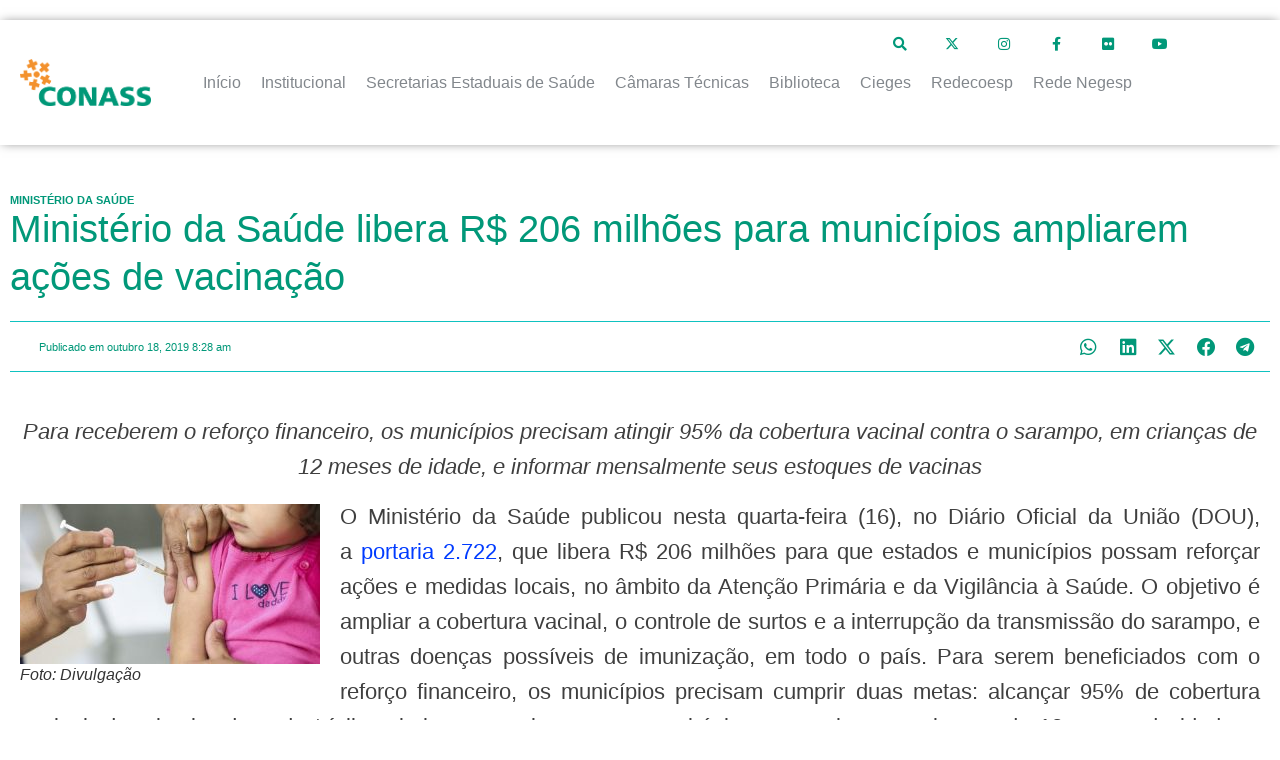

--- FILE ---
content_type: text/html; charset=UTF-8
request_url: https://www.conass.org.br/ministerio-da-saude-libera-r-206-milhoes-para-municipios-ampliarem-acoes-de-vacinacao/
body_size: 53459
content:
<!doctype html>
<html dir="ltr" lang="pt-BR" prefix="og: https://ogp.me/ns#">
<head>
	<meta charset="UTF-8">
	<meta name="viewport" content="width=device-width, initial-scale=1">
	<link rel="profile" href="https://gmpg.org/xfn/11">
	<title>Ministério da Saúde libera R$ 206 milhões para municípios ampliarem ações de vacinação</title>
	<style>img:is([sizes="auto" i], [sizes^="auto," i]) { contain-intrinsic-size: 3000px 1500px }</style>
	
		<!-- All in One SEO 4.8.1.1 - aioseo.com -->
	<meta name="description" content="Para receberem o reforço financeiro, os municípios precisam atingir 95% da cobertura vacinal contra o sarampo, em crianças de 12 meses de idade, e informar mensalmente seus estoques de vacinas O Ministério da Saúde publicou nesta quarta-feira (16), no Diário Oficial da União (DOU), a portaria 2.722, que libera R$ 206 milhões para que estados e" />
	<meta name="robots" content="max-image-preview:large" />
	<meta name="author" content="ASCOM"/>
	<meta name="google-site-verification" content="vLQ2unmiYtYWP3TU3XULrlBs85k7f5jsL0fB9-taVHQ" />
	<link rel="canonical" href="https://www.conass.org.br/ministerio-da-saude-libera-r-206-milhoes-para-municipios-ampliarem-acoes-de-vacinacao/" />
	<meta name="generator" content="All in One SEO (AIOSEO) 4.8.1.1" />
		<meta property="og:locale" content="pt_BR" />
		<meta property="og:site_name" content="Conselho Nacional de Secretários de Saúde | Conass | Para receberem o reforço financeiro, os municípios precisam atingir 95% da cobertura vacinal contra o sarampo, em crianças de 12 meses de idade, e informar mensalmente seus estoques de vacinas O Ministério da Saúde publicou nesta quarta-feira (16), no Diário Oficial da União (DOU), a portaria 2.722, que libera R$ 206 milhões para que estados e" />
		<meta property="og:type" content="article" />
		<meta property="og:title" content="Ministério da Saúde libera R$ 206 milhões para municípios ampliarem ações de vacinação" />
		<meta property="og:description" content="Para receberem o reforço financeiro, os municípios precisam atingir 95% da cobertura vacinal contra o sarampo, em crianças de 12 meses de idade, e informar mensalmente seus estoques de vacinas O Ministério da Saúde publicou nesta quarta-feira (16), no Diário Oficial da União (DOU), a portaria 2.722, que libera R$ 206 milhões para que estados e" />
		<meta property="og:url" content="https://www.conass.org.br/ministerio-da-saude-libera-r-206-milhoes-para-municipios-ampliarem-acoes-de-vacinacao/" />
		<meta property="og:image" content="https://www.conass.org.br/wp-content/uploads/2019/10/vacinacao-sarampo-capa.jpg" />
		<meta property="og:image:secure_url" content="https://www.conass.org.br/wp-content/uploads/2019/10/vacinacao-sarampo-capa.jpg" />
		<meta property="og:image:width" content="750" />
		<meta property="og:image:height" content="400" />
		<meta property="article:section" content="Notícias" />
		<meta property="article:published_time" content="2019-10-18T11:28:47+00:00" />
		<meta property="article:modified_time" content="2019-10-18T11:28:47+00:00" />
		<meta property="article:publisher" content="https://www.facebook.com/conassoficial" />
		<meta name="twitter:card" content="summary_large_image" />
		<meta name="twitter:site" content="@conassoficial" />
		<meta name="twitter:title" content="Ministério da Saúde libera R$ 206 milhões para municípios ampliarem ações de vacinação" />
		<meta name="twitter:description" content="Para receberem o reforço financeiro, os municípios precisam atingir 95% da cobertura vacinal contra o sarampo, em crianças de 12 meses de idade, e informar mensalmente seus estoques de vacinas O Ministério da Saúde publicou nesta quarta-feira (16), no Diário Oficial da União (DOU), a portaria 2.722, que libera R$ 206 milhões para que estados e" />
		<meta name="twitter:creator" content="@conassoficial" />
		<meta name="twitter:image" content="https://www.conass.org.br/wp-content/uploads/2019/10/vacinacao-sarampo-capa.jpg" />
		<script type="application/ld+json" class="aioseo-schema">
			{"@context":"https:\/\/schema.org","@graph":[{"@type":"BreadcrumbList","@id":"https:\/\/www.conass.org.br\/ministerio-da-saude-libera-r-206-milhoes-para-municipios-ampliarem-acoes-de-vacinacao\/#breadcrumblist","itemListElement":[{"@type":"ListItem","@id":"https:\/\/www.conass.org.br\/#listItem","position":1,"name":"Home","item":"https:\/\/www.conass.org.br\/","nextItem":{"@type":"ListItem","@id":"https:\/\/www.conass.org.br\/ministerio-da-saude-libera-r-206-milhoes-para-municipios-ampliarem-acoes-de-vacinacao\/#listItem","name":"Minist\u00e9rio da Sa\u00fade libera R$ 206 milh\u00f5es para munic\u00edpios ampliarem a\u00e7\u00f5es de vacina\u00e7\u00e3o"}},{"@type":"ListItem","@id":"https:\/\/www.conass.org.br\/ministerio-da-saude-libera-r-206-milhoes-para-municipios-ampliarem-acoes-de-vacinacao\/#listItem","position":2,"name":"Minist\u00e9rio da Sa\u00fade libera R$ 206 milh\u00f5es para munic\u00edpios ampliarem a\u00e7\u00f5es de vacina\u00e7\u00e3o","previousItem":{"@type":"ListItem","@id":"https:\/\/www.conass.org.br\/#listItem","name":"Home"}}]},{"@type":"NewsArticle","@id":"https:\/\/www.conass.org.br\/ministerio-da-saude-libera-r-206-milhoes-para-municipios-ampliarem-acoes-de-vacinacao\/#newsarticle","name":"Minist\u00e9rio da Sa\u00fade libera R$ 206 milh\u00f5es para munic\u00edpios ampliarem a\u00e7\u00f5es de vacina\u00e7\u00e3o","headline":"Minist\u00e9rio da Sa\u00fade libera R$ 206 milh\u00f5es para munic\u00edpios ampliarem a\u00e7\u00f5es de vacina\u00e7\u00e3o","author":{"@id":"https:\/\/www.conass.org.br\/author\/ascom\/#author"},"publisher":{"@id":"https:\/\/www.conass.org.br\/#organization"},"image":{"@type":"ImageObject","url":"https:\/\/www.conass.org.br\/wp-content\/uploads\/2019\/10\/vacinacao-sarampo-capa.jpg","width":750,"height":400},"datePublished":"2019-10-18T08:28:47-03:00","dateModified":"2019-10-18T08:28:47-03:00","inLanguage":"pt-BR","mainEntityOfPage":{"@id":"https:\/\/www.conass.org.br\/ministerio-da-saude-libera-r-206-milhoes-para-municipios-ampliarem-acoes-de-vacinacao\/#webpage"},"isPartOf":{"@id":"https:\/\/www.conass.org.br\/ministerio-da-saude-libera-r-206-milhoes-para-municipios-ampliarem-acoes-de-vacinacao\/#webpage"},"articleSection":"Minist\u00e9rio da Sa\u00fade, Not\u00edcias","dateline":"Published on outubro 18, 2019."},{"@type":"Organization","@id":"https:\/\/www.conass.org.br\/#organization","name":"Conselho Nacional de Secret\u00e1rios de Sa\u00fade | Conass","description":"Conass promover a articula\u00e7\u00e3o e a representa\u00e7\u00e3o pol\u00edtica da gest\u00e3o estadual do SUS, proporcionando apoio t\u00e9cnico \u00e0s Secretarias Estaduais de Sa\u00fade, coletiva e individualmente, de acordo com as suas necessidades, por meio da dissemina\u00e7\u00e3o de informa\u00e7\u00f5es, produ\u00e7\u00e3o e difus\u00e3o de conhecimento, inova\u00e7\u00e3o e incentivo \u00e0 troca de experi\u00eancias e de boas pr\u00e1ticas.","url":"https:\/\/www.conass.org.br\/","email":"conass@conass.org.br","telephone":"+556132223000","logo":{"@type":"ImageObject","url":"https:\/\/www.conass.org.br\/wp-content\/uploads\/2019\/12\/logodoc.png","@id":"https:\/\/www.conass.org.br\/ministerio-da-saude-libera-r-206-milhoes-para-municipios-ampliarem-acoes-de-vacinacao\/#organizationLogo","width":238,"height":76},"image":{"@id":"https:\/\/www.conass.org.br\/ministerio-da-saude-libera-r-206-milhoes-para-municipios-ampliarem-acoes-de-vacinacao\/#organizationLogo"},"sameAs":["https:\/\/www.facebook.com\/conassoficial","https:\/\/twitter.com\/conassoficial","https:\/\/www.instagram.com\/conassoficial\/","https:\/\/www.youtube.com\/conassoficial"]},{"@type":"Person","@id":"https:\/\/www.conass.org.br\/author\/ascom\/#author","url":"https:\/\/www.conass.org.br\/author\/ascom\/","name":"ASCOM","image":{"@type":"ImageObject","@id":"https:\/\/www.conass.org.br\/ministerio-da-saude-libera-r-206-milhoes-para-municipios-ampliarem-acoes-de-vacinacao\/#authorImage","url":"https:\/\/secure.gravatar.com\/avatar\/29f253ac74a503ce9ddf4c727958f3f3fae5c8449067fbd1890982fe3fefda3e?s=96&d=mm&r=g","width":96,"height":96,"caption":"ASCOM"}},{"@type":"WebPage","@id":"https:\/\/www.conass.org.br\/ministerio-da-saude-libera-r-206-milhoes-para-municipios-ampliarem-acoes-de-vacinacao\/#webpage","url":"https:\/\/www.conass.org.br\/ministerio-da-saude-libera-r-206-milhoes-para-municipios-ampliarem-acoes-de-vacinacao\/","name":"Minist\u00e9rio da Sa\u00fade libera R$ 206 milh\u00f5es para munic\u00edpios ampliarem a\u00e7\u00f5es de vacina\u00e7\u00e3o","description":"Para receberem o refor\u00e7o financeiro, os munic\u00edpios precisam atingir 95% da cobertura vacinal contra o sarampo, em crian\u00e7as de 12 meses de idade, e informar mensalmente seus estoques de vacinas O Minist\u00e9rio da Sa\u00fade publicou nesta quarta-feira (16), no Di\u00e1rio Oficial da Uni\u00e3o (DOU), a portaria 2.722, que libera R$ 206 milh\u00f5es para que estados e","inLanguage":"pt-BR","isPartOf":{"@id":"https:\/\/www.conass.org.br\/#website"},"breadcrumb":{"@id":"https:\/\/www.conass.org.br\/ministerio-da-saude-libera-r-206-milhoes-para-municipios-ampliarem-acoes-de-vacinacao\/#breadcrumblist"},"author":{"@id":"https:\/\/www.conass.org.br\/author\/ascom\/#author"},"creator":{"@id":"https:\/\/www.conass.org.br\/author\/ascom\/#author"},"image":{"@type":"ImageObject","url":"https:\/\/www.conass.org.br\/wp-content\/uploads\/2019\/10\/vacinacao-sarampo-capa.jpg","@id":"https:\/\/www.conass.org.br\/ministerio-da-saude-libera-r-206-milhoes-para-municipios-ampliarem-acoes-de-vacinacao\/#mainImage","width":750,"height":400},"primaryImageOfPage":{"@id":"https:\/\/www.conass.org.br\/ministerio-da-saude-libera-r-206-milhoes-para-municipios-ampliarem-acoes-de-vacinacao\/#mainImage"},"datePublished":"2019-10-18T08:28:47-03:00","dateModified":"2019-10-18T08:28:47-03:00"},{"@type":"WebSite","@id":"https:\/\/www.conass.org.br\/#website","url":"https:\/\/www.conass.org.br\/","name":"Conselho Nacional de Secret\u00e1rios de Sa\u00fade | Conass","alternateName":"Conselho Nacional de Secret\u00e1rios de Sa\u00fade | Conass","description":"Conass promover a articula\u00e7\u00e3o e a representa\u00e7\u00e3o pol\u00edtica da gest\u00e3o estadual do SUS, proporcionando apoio t\u00e9cnico \u00e0s Secretarias Estaduais de Sa\u00fade, coletiva e individualmente, de acordo com as suas necessidades, por meio da dissemina\u00e7\u00e3o de informa\u00e7\u00f5es, produ\u00e7\u00e3o e difus\u00e3o de conhecimento, inova\u00e7\u00e3o e incentivo \u00e0 troca de experi\u00eancias e de boas pr\u00e1ticas.","inLanguage":"pt-BR","publisher":{"@id":"https:\/\/www.conass.org.br\/#organization"}}]}
		</script>
		<!-- All in One SEO -->

<link rel="alternate" type="application/rss+xml" title="Feed para Conselho Nacional de Secretários de Saúde | Conass &raquo;" href="https://www.conass.org.br/feed/" />
		<!-- This site uses the Google Analytics by ExactMetrics plugin v8.1.0 - Using Analytics tracking - https://www.exactmetrics.com/ -->
							<script src="//www.googletagmanager.com/gtag/js?id=G-N1QL3ZWLDR"  data-cfasync="false" data-wpfc-render="false" async></script>
			<script data-cfasync="false" data-wpfc-render="false">
				var em_version = '8.1.0';
				var em_track_user = true;
				var em_no_track_reason = '';
								var ExactMetricsDefaultLocations = {"page_location":"https:\/\/www.conass.org.br\/ministerio-da-saude-libera-r-206-milhoes-para-municipios-ampliarem-acoes-de-vacinacao\/"};
				if ( typeof ExactMetricsPrivacyGuardFilter === 'function' ) {
					var ExactMetricsLocations = (typeof ExactMetricsExcludeQuery === 'object') ? ExactMetricsPrivacyGuardFilter( ExactMetricsExcludeQuery ) : ExactMetricsPrivacyGuardFilter( ExactMetricsDefaultLocations );
				} else {
					var ExactMetricsLocations = (typeof ExactMetricsExcludeQuery === 'object') ? ExactMetricsExcludeQuery : ExactMetricsDefaultLocations;
				}

								var disableStrs = [
										'ga-disable-G-N1QL3ZWLDR',
									];

				/* Function to detect opted out users */
				function __gtagTrackerIsOptedOut() {
					for (var index = 0; index < disableStrs.length; index++) {
						if (document.cookie.indexOf(disableStrs[index] + '=true') > -1) {
							return true;
						}
					}

					return false;
				}

				/* Disable tracking if the opt-out cookie exists. */
				if (__gtagTrackerIsOptedOut()) {
					for (var index = 0; index < disableStrs.length; index++) {
						window[disableStrs[index]] = true;
					}
				}

				/* Opt-out function */
				function __gtagTrackerOptout() {
					for (var index = 0; index < disableStrs.length; index++) {
						document.cookie = disableStrs[index] + '=true; expires=Thu, 31 Dec 2099 23:59:59 UTC; path=/';
						window[disableStrs[index]] = true;
					}
				}

				if ('undefined' === typeof gaOptout) {
					function gaOptout() {
						__gtagTrackerOptout();
					}
				}
								window.dataLayer = window.dataLayer || [];

				window.ExactMetricsDualTracker = {
					helpers: {},
					trackers: {},
				};
				if (em_track_user) {
					function __gtagDataLayer() {
						dataLayer.push(arguments);
					}

					function __gtagTracker(type, name, parameters) {
						if (!parameters) {
							parameters = {};
						}

						if (parameters.send_to) {
							__gtagDataLayer.apply(null, arguments);
							return;
						}

						if (type === 'event') {
														parameters.send_to = exactmetrics_frontend.v4_id;
							var hookName = name;
							if (typeof parameters['event_category'] !== 'undefined') {
								hookName = parameters['event_category'] + ':' + name;
							}

							if (typeof ExactMetricsDualTracker.trackers[hookName] !== 'undefined') {
								ExactMetricsDualTracker.trackers[hookName](parameters);
							} else {
								__gtagDataLayer('event', name, parameters);
							}
							
						} else {
							__gtagDataLayer.apply(null, arguments);
						}
					}

					__gtagTracker('js', new Date());
					__gtagTracker('set', {
						'developer_id.dNDMyYj': true,
											});
					if ( ExactMetricsLocations.page_location ) {
						__gtagTracker('set', ExactMetricsLocations);
					}
										__gtagTracker('config', 'G-N1QL3ZWLDR', {"forceSSL":"true"} );
															window.gtag = __gtagTracker;										(function () {
						/* https://developers.google.com/analytics/devguides/collection/analyticsjs/ */
						/* ga and __gaTracker compatibility shim. */
						var noopfn = function () {
							return null;
						};
						var newtracker = function () {
							return new Tracker();
						};
						var Tracker = function () {
							return null;
						};
						var p = Tracker.prototype;
						p.get = noopfn;
						p.set = noopfn;
						p.send = function () {
							var args = Array.prototype.slice.call(arguments);
							args.unshift('send');
							__gaTracker.apply(null, args);
						};
						var __gaTracker = function () {
							var len = arguments.length;
							if (len === 0) {
								return;
							}
							var f = arguments[len - 1];
							if (typeof f !== 'object' || f === null || typeof f.hitCallback !== 'function') {
								if ('send' === arguments[0]) {
									var hitConverted, hitObject = false, action;
									if ('event' === arguments[1]) {
										if ('undefined' !== typeof arguments[3]) {
											hitObject = {
												'eventAction': arguments[3],
												'eventCategory': arguments[2],
												'eventLabel': arguments[4],
												'value': arguments[5] ? arguments[5] : 1,
											}
										}
									}
									if ('pageview' === arguments[1]) {
										if ('undefined' !== typeof arguments[2]) {
											hitObject = {
												'eventAction': 'page_view',
												'page_path': arguments[2],
											}
										}
									}
									if (typeof arguments[2] === 'object') {
										hitObject = arguments[2];
									}
									if (typeof arguments[5] === 'object') {
										Object.assign(hitObject, arguments[5]);
									}
									if ('undefined' !== typeof arguments[1].hitType) {
										hitObject = arguments[1];
										if ('pageview' === hitObject.hitType) {
											hitObject.eventAction = 'page_view';
										}
									}
									if (hitObject) {
										action = 'timing' === arguments[1].hitType ? 'timing_complete' : hitObject.eventAction;
										hitConverted = mapArgs(hitObject);
										__gtagTracker('event', action, hitConverted);
									}
								}
								return;
							}

							function mapArgs(args) {
								var arg, hit = {};
								var gaMap = {
									'eventCategory': 'event_category',
									'eventAction': 'event_action',
									'eventLabel': 'event_label',
									'eventValue': 'event_value',
									'nonInteraction': 'non_interaction',
									'timingCategory': 'event_category',
									'timingVar': 'name',
									'timingValue': 'value',
									'timingLabel': 'event_label',
									'page': 'page_path',
									'location': 'page_location',
									'title': 'page_title',
									'referrer' : 'page_referrer',
								};
								for (arg in args) {
																		if (!(!args.hasOwnProperty(arg) || !gaMap.hasOwnProperty(arg))) {
										hit[gaMap[arg]] = args[arg];
									} else {
										hit[arg] = args[arg];
									}
								}
								return hit;
							}

							try {
								f.hitCallback();
							} catch (ex) {
							}
						};
						__gaTracker.create = newtracker;
						__gaTracker.getByName = newtracker;
						__gaTracker.getAll = function () {
							return [];
						};
						__gaTracker.remove = noopfn;
						__gaTracker.loaded = true;
						window['__gaTracker'] = __gaTracker;
					})();
									} else {
										console.log("");
					(function () {
						function __gtagTracker() {
							return null;
						}

						window['__gtagTracker'] = __gtagTracker;
						window['gtag'] = __gtagTracker;
					})();
									}
			</script>
				<!-- / Google Analytics by ExactMetrics -->
		<script>
window._wpemojiSettings = {"baseUrl":"https:\/\/s.w.org\/images\/core\/emoji\/15.1.0\/72x72\/","ext":".png","svgUrl":"https:\/\/s.w.org\/images\/core\/emoji\/15.1.0\/svg\/","svgExt":".svg","source":{"concatemoji":"https:\/\/www.conass.org.br\/wp-includes\/js\/wp-emoji-release.min.js?ver=004a8891558b01e6a0601ca9a0428eb1"}};
/*! This file is auto-generated */
!function(i,n){var o,s,e;function c(e){try{var t={supportTests:e,timestamp:(new Date).valueOf()};sessionStorage.setItem(o,JSON.stringify(t))}catch(e){}}function p(e,t,n){e.clearRect(0,0,e.canvas.width,e.canvas.height),e.fillText(t,0,0);var t=new Uint32Array(e.getImageData(0,0,e.canvas.width,e.canvas.height).data),r=(e.clearRect(0,0,e.canvas.width,e.canvas.height),e.fillText(n,0,0),new Uint32Array(e.getImageData(0,0,e.canvas.width,e.canvas.height).data));return t.every(function(e,t){return e===r[t]})}function u(e,t,n){switch(t){case"flag":return n(e,"\ud83c\udff3\ufe0f\u200d\u26a7\ufe0f","\ud83c\udff3\ufe0f\u200b\u26a7\ufe0f")?!1:!n(e,"\ud83c\uddfa\ud83c\uddf3","\ud83c\uddfa\u200b\ud83c\uddf3")&&!n(e,"\ud83c\udff4\udb40\udc67\udb40\udc62\udb40\udc65\udb40\udc6e\udb40\udc67\udb40\udc7f","\ud83c\udff4\u200b\udb40\udc67\u200b\udb40\udc62\u200b\udb40\udc65\u200b\udb40\udc6e\u200b\udb40\udc67\u200b\udb40\udc7f");case"emoji":return!n(e,"\ud83d\udc26\u200d\ud83d\udd25","\ud83d\udc26\u200b\ud83d\udd25")}return!1}function f(e,t,n){var r="undefined"!=typeof WorkerGlobalScope&&self instanceof WorkerGlobalScope?new OffscreenCanvas(300,150):i.createElement("canvas"),a=r.getContext("2d",{willReadFrequently:!0}),o=(a.textBaseline="top",a.font="600 32px Arial",{});return e.forEach(function(e){o[e]=t(a,e,n)}),o}function t(e){var t=i.createElement("script");t.src=e,t.defer=!0,i.head.appendChild(t)}"undefined"!=typeof Promise&&(o="wpEmojiSettingsSupports",s=["flag","emoji"],n.supports={everything:!0,everythingExceptFlag:!0},e=new Promise(function(e){i.addEventListener("DOMContentLoaded",e,{once:!0})}),new Promise(function(t){var n=function(){try{var e=JSON.parse(sessionStorage.getItem(o));if("object"==typeof e&&"number"==typeof e.timestamp&&(new Date).valueOf()<e.timestamp+604800&&"object"==typeof e.supportTests)return e.supportTests}catch(e){}return null}();if(!n){if("undefined"!=typeof Worker&&"undefined"!=typeof OffscreenCanvas&&"undefined"!=typeof URL&&URL.createObjectURL&&"undefined"!=typeof Blob)try{var e="postMessage("+f.toString()+"("+[JSON.stringify(s),u.toString(),p.toString()].join(",")+"));",r=new Blob([e],{type:"text/javascript"}),a=new Worker(URL.createObjectURL(r),{name:"wpTestEmojiSupports"});return void(a.onmessage=function(e){c(n=e.data),a.terminate(),t(n)})}catch(e){}c(n=f(s,u,p))}t(n)}).then(function(e){for(var t in e)n.supports[t]=e[t],n.supports.everything=n.supports.everything&&n.supports[t],"flag"!==t&&(n.supports.everythingExceptFlag=n.supports.everythingExceptFlag&&n.supports[t]);n.supports.everythingExceptFlag=n.supports.everythingExceptFlag&&!n.supports.flag,n.DOMReady=!1,n.readyCallback=function(){n.DOMReady=!0}}).then(function(){return e}).then(function(){var e;n.supports.everything||(n.readyCallback(),(e=n.source||{}).concatemoji?t(e.concatemoji):e.wpemoji&&e.twemoji&&(t(e.twemoji),t(e.wpemoji)))}))}((window,document),window._wpemojiSettings);
</script>
<link rel='stylesheet' id='formidable-css' href='https://www.conass.org.br/wp-content/plugins/formidable/css/formidableforms.css?ver=1071324' media='all' />
<link rel='stylesheet' id='hello-elementor-theme-style-css' href='https://www.conass.org.br/wp-content/themes/hello-elementor/theme.min.css?ver=3.3.0' media='all' />
<link rel='stylesheet' id='jet-menu-hello-css' href='https://www.conass.org.br/wp-content/plugins/jet-menu/integration/themes/hello-elementor/assets/css/style.css?ver=2.4.3' media='all' />
<link rel='stylesheet' id='jet-menu-hfe-css' href='https://www.conass.org.br/wp-content/plugins/jet-menu/integration/plugins/header-footer-elementor/assets/css/style.css?ver=2.4.3' media='all' />
<link rel='stylesheet' id='hfe-widgets-style-css' href='https://www.conass.org.br/wp-content/plugins/header-footer-elementor/inc/widgets-css/frontend.css?ver=1.6.36' media='all' />
<style id='wp-emoji-styles-inline-css'>

	img.wp-smiley, img.emoji {
		display: inline !important;
		border: none !important;
		box-shadow: none !important;
		height: 1em !important;
		width: 1em !important;
		margin: 0 0.07em !important;
		vertical-align: -0.1em !important;
		background: none !important;
		padding: 0 !important;
	}
</style>
<link rel='stylesheet' id='wp-block-library-css' href='https://www.conass.org.br/wp-includes/css/dist/block-library/style.min.css?ver=004a8891558b01e6a0601ca9a0428eb1' media='all' />
<link rel='stylesheet' id='jet-engine-frontend-css' href='https://www.conass.org.br/wp-content/plugins/jet-engine/assets/css/frontend.css?ver=3.5.4' media='all' />
<style id='global-styles-inline-css'>
:root{--wp--preset--aspect-ratio--square: 1;--wp--preset--aspect-ratio--4-3: 4/3;--wp--preset--aspect-ratio--3-4: 3/4;--wp--preset--aspect-ratio--3-2: 3/2;--wp--preset--aspect-ratio--2-3: 2/3;--wp--preset--aspect-ratio--16-9: 16/9;--wp--preset--aspect-ratio--9-16: 9/16;--wp--preset--color--black: #000000;--wp--preset--color--cyan-bluish-gray: #abb8c3;--wp--preset--color--white: #ffffff;--wp--preset--color--pale-pink: #f78da7;--wp--preset--color--vivid-red: #cf2e2e;--wp--preset--color--luminous-vivid-orange: #ff6900;--wp--preset--color--luminous-vivid-amber: #fcb900;--wp--preset--color--light-green-cyan: #7bdcb5;--wp--preset--color--vivid-green-cyan: #00d084;--wp--preset--color--pale-cyan-blue: #8ed1fc;--wp--preset--color--vivid-cyan-blue: #0693e3;--wp--preset--color--vivid-purple: #9b51e0;--wp--preset--gradient--vivid-cyan-blue-to-vivid-purple: linear-gradient(135deg,rgba(6,147,227,1) 0%,rgb(155,81,224) 100%);--wp--preset--gradient--light-green-cyan-to-vivid-green-cyan: linear-gradient(135deg,rgb(122,220,180) 0%,rgb(0,208,130) 100%);--wp--preset--gradient--luminous-vivid-amber-to-luminous-vivid-orange: linear-gradient(135deg,rgba(252,185,0,1) 0%,rgba(255,105,0,1) 100%);--wp--preset--gradient--luminous-vivid-orange-to-vivid-red: linear-gradient(135deg,rgba(255,105,0,1) 0%,rgb(207,46,46) 100%);--wp--preset--gradient--very-light-gray-to-cyan-bluish-gray: linear-gradient(135deg,rgb(238,238,238) 0%,rgb(169,184,195) 100%);--wp--preset--gradient--cool-to-warm-spectrum: linear-gradient(135deg,rgb(74,234,220) 0%,rgb(151,120,209) 20%,rgb(207,42,186) 40%,rgb(238,44,130) 60%,rgb(251,105,98) 80%,rgb(254,248,76) 100%);--wp--preset--gradient--blush-light-purple: linear-gradient(135deg,rgb(255,206,236) 0%,rgb(152,150,240) 100%);--wp--preset--gradient--blush-bordeaux: linear-gradient(135deg,rgb(254,205,165) 0%,rgb(254,45,45) 50%,rgb(107,0,62) 100%);--wp--preset--gradient--luminous-dusk: linear-gradient(135deg,rgb(255,203,112) 0%,rgb(199,81,192) 50%,rgb(65,88,208) 100%);--wp--preset--gradient--pale-ocean: linear-gradient(135deg,rgb(255,245,203) 0%,rgb(182,227,212) 50%,rgb(51,167,181) 100%);--wp--preset--gradient--electric-grass: linear-gradient(135deg,rgb(202,248,128) 0%,rgb(113,206,126) 100%);--wp--preset--gradient--midnight: linear-gradient(135deg,rgb(2,3,129) 0%,rgb(40,116,252) 100%);--wp--preset--font-size--small: 13px;--wp--preset--font-size--medium: 20px;--wp--preset--font-size--large: 36px;--wp--preset--font-size--x-large: 42px;--wp--preset--spacing--20: 0.44rem;--wp--preset--spacing--30: 0.67rem;--wp--preset--spacing--40: 1rem;--wp--preset--spacing--50: 1.5rem;--wp--preset--spacing--60: 2.25rem;--wp--preset--spacing--70: 3.38rem;--wp--preset--spacing--80: 5.06rem;--wp--preset--shadow--natural: 6px 6px 9px rgba(0, 0, 0, 0.2);--wp--preset--shadow--deep: 12px 12px 50px rgba(0, 0, 0, 0.4);--wp--preset--shadow--sharp: 6px 6px 0px rgba(0, 0, 0, 0.2);--wp--preset--shadow--outlined: 6px 6px 0px -3px rgba(255, 255, 255, 1), 6px 6px rgba(0, 0, 0, 1);--wp--preset--shadow--crisp: 6px 6px 0px rgba(0, 0, 0, 1);}:root { --wp--style--global--content-size: 800px;--wp--style--global--wide-size: 1200px; }:where(body) { margin: 0; }.wp-site-blocks > .alignleft { float: left; margin-right: 2em; }.wp-site-blocks > .alignright { float: right; margin-left: 2em; }.wp-site-blocks > .aligncenter { justify-content: center; margin-left: auto; margin-right: auto; }:where(.wp-site-blocks) > * { margin-block-start: 24px; margin-block-end: 0; }:where(.wp-site-blocks) > :first-child { margin-block-start: 0; }:where(.wp-site-blocks) > :last-child { margin-block-end: 0; }:root { --wp--style--block-gap: 24px; }:root :where(.is-layout-flow) > :first-child{margin-block-start: 0;}:root :where(.is-layout-flow) > :last-child{margin-block-end: 0;}:root :where(.is-layout-flow) > *{margin-block-start: 24px;margin-block-end: 0;}:root :where(.is-layout-constrained) > :first-child{margin-block-start: 0;}:root :where(.is-layout-constrained) > :last-child{margin-block-end: 0;}:root :where(.is-layout-constrained) > *{margin-block-start: 24px;margin-block-end: 0;}:root :where(.is-layout-flex){gap: 24px;}:root :where(.is-layout-grid){gap: 24px;}.is-layout-flow > .alignleft{float: left;margin-inline-start: 0;margin-inline-end: 2em;}.is-layout-flow > .alignright{float: right;margin-inline-start: 2em;margin-inline-end: 0;}.is-layout-flow > .aligncenter{margin-left: auto !important;margin-right: auto !important;}.is-layout-constrained > .alignleft{float: left;margin-inline-start: 0;margin-inline-end: 2em;}.is-layout-constrained > .alignright{float: right;margin-inline-start: 2em;margin-inline-end: 0;}.is-layout-constrained > .aligncenter{margin-left: auto !important;margin-right: auto !important;}.is-layout-constrained > :where(:not(.alignleft):not(.alignright):not(.alignfull)){max-width: var(--wp--style--global--content-size);margin-left: auto !important;margin-right: auto !important;}.is-layout-constrained > .alignwide{max-width: var(--wp--style--global--wide-size);}body .is-layout-flex{display: flex;}.is-layout-flex{flex-wrap: wrap;align-items: center;}.is-layout-flex > :is(*, div){margin: 0;}body .is-layout-grid{display: grid;}.is-layout-grid > :is(*, div){margin: 0;}body{padding-top: 0px;padding-right: 0px;padding-bottom: 0px;padding-left: 0px;}a:where(:not(.wp-element-button)){text-decoration: underline;}:root :where(.wp-element-button, .wp-block-button__link){background-color: #32373c;border-width: 0;color: #fff;font-family: inherit;font-size: inherit;line-height: inherit;padding: calc(0.667em + 2px) calc(1.333em + 2px);text-decoration: none;}.has-black-color{color: var(--wp--preset--color--black) !important;}.has-cyan-bluish-gray-color{color: var(--wp--preset--color--cyan-bluish-gray) !important;}.has-white-color{color: var(--wp--preset--color--white) !important;}.has-pale-pink-color{color: var(--wp--preset--color--pale-pink) !important;}.has-vivid-red-color{color: var(--wp--preset--color--vivid-red) !important;}.has-luminous-vivid-orange-color{color: var(--wp--preset--color--luminous-vivid-orange) !important;}.has-luminous-vivid-amber-color{color: var(--wp--preset--color--luminous-vivid-amber) !important;}.has-light-green-cyan-color{color: var(--wp--preset--color--light-green-cyan) !important;}.has-vivid-green-cyan-color{color: var(--wp--preset--color--vivid-green-cyan) !important;}.has-pale-cyan-blue-color{color: var(--wp--preset--color--pale-cyan-blue) !important;}.has-vivid-cyan-blue-color{color: var(--wp--preset--color--vivid-cyan-blue) !important;}.has-vivid-purple-color{color: var(--wp--preset--color--vivid-purple) !important;}.has-black-background-color{background-color: var(--wp--preset--color--black) !important;}.has-cyan-bluish-gray-background-color{background-color: var(--wp--preset--color--cyan-bluish-gray) !important;}.has-white-background-color{background-color: var(--wp--preset--color--white) !important;}.has-pale-pink-background-color{background-color: var(--wp--preset--color--pale-pink) !important;}.has-vivid-red-background-color{background-color: var(--wp--preset--color--vivid-red) !important;}.has-luminous-vivid-orange-background-color{background-color: var(--wp--preset--color--luminous-vivid-orange) !important;}.has-luminous-vivid-amber-background-color{background-color: var(--wp--preset--color--luminous-vivid-amber) !important;}.has-light-green-cyan-background-color{background-color: var(--wp--preset--color--light-green-cyan) !important;}.has-vivid-green-cyan-background-color{background-color: var(--wp--preset--color--vivid-green-cyan) !important;}.has-pale-cyan-blue-background-color{background-color: var(--wp--preset--color--pale-cyan-blue) !important;}.has-vivid-cyan-blue-background-color{background-color: var(--wp--preset--color--vivid-cyan-blue) !important;}.has-vivid-purple-background-color{background-color: var(--wp--preset--color--vivid-purple) !important;}.has-black-border-color{border-color: var(--wp--preset--color--black) !important;}.has-cyan-bluish-gray-border-color{border-color: var(--wp--preset--color--cyan-bluish-gray) !important;}.has-white-border-color{border-color: var(--wp--preset--color--white) !important;}.has-pale-pink-border-color{border-color: var(--wp--preset--color--pale-pink) !important;}.has-vivid-red-border-color{border-color: var(--wp--preset--color--vivid-red) !important;}.has-luminous-vivid-orange-border-color{border-color: var(--wp--preset--color--luminous-vivid-orange) !important;}.has-luminous-vivid-amber-border-color{border-color: var(--wp--preset--color--luminous-vivid-amber) !important;}.has-light-green-cyan-border-color{border-color: var(--wp--preset--color--light-green-cyan) !important;}.has-vivid-green-cyan-border-color{border-color: var(--wp--preset--color--vivid-green-cyan) !important;}.has-pale-cyan-blue-border-color{border-color: var(--wp--preset--color--pale-cyan-blue) !important;}.has-vivid-cyan-blue-border-color{border-color: var(--wp--preset--color--vivid-cyan-blue) !important;}.has-vivid-purple-border-color{border-color: var(--wp--preset--color--vivid-purple) !important;}.has-vivid-cyan-blue-to-vivid-purple-gradient-background{background: var(--wp--preset--gradient--vivid-cyan-blue-to-vivid-purple) !important;}.has-light-green-cyan-to-vivid-green-cyan-gradient-background{background: var(--wp--preset--gradient--light-green-cyan-to-vivid-green-cyan) !important;}.has-luminous-vivid-amber-to-luminous-vivid-orange-gradient-background{background: var(--wp--preset--gradient--luminous-vivid-amber-to-luminous-vivid-orange) !important;}.has-luminous-vivid-orange-to-vivid-red-gradient-background{background: var(--wp--preset--gradient--luminous-vivid-orange-to-vivid-red) !important;}.has-very-light-gray-to-cyan-bluish-gray-gradient-background{background: var(--wp--preset--gradient--very-light-gray-to-cyan-bluish-gray) !important;}.has-cool-to-warm-spectrum-gradient-background{background: var(--wp--preset--gradient--cool-to-warm-spectrum) !important;}.has-blush-light-purple-gradient-background{background: var(--wp--preset--gradient--blush-light-purple) !important;}.has-blush-bordeaux-gradient-background{background: var(--wp--preset--gradient--blush-bordeaux) !important;}.has-luminous-dusk-gradient-background{background: var(--wp--preset--gradient--luminous-dusk) !important;}.has-pale-ocean-gradient-background{background: var(--wp--preset--gradient--pale-ocean) !important;}.has-electric-grass-gradient-background{background: var(--wp--preset--gradient--electric-grass) !important;}.has-midnight-gradient-background{background: var(--wp--preset--gradient--midnight) !important;}.has-small-font-size{font-size: var(--wp--preset--font-size--small) !important;}.has-medium-font-size{font-size: var(--wp--preset--font-size--medium) !important;}.has-large-font-size{font-size: var(--wp--preset--font-size--large) !important;}.has-x-large-font-size{font-size: var(--wp--preset--font-size--x-large) !important;}
:root :where(.wp-block-pullquote){font-size: 1.5em;line-height: 1.6;}
</style>
<link rel='stylesheet' id='cookie-law-info-css' href='https://www.conass.org.br/wp-content/plugins/cookie-law-info/legacy/public/css/cookie-law-info-public.css?ver=3.2.6' media='all' />
<link rel='stylesheet' id='cookie-law-info-gdpr-css' href='https://www.conass.org.br/wp-content/plugins/cookie-law-info/legacy/public/css/cookie-law-info-gdpr.css?ver=3.2.6' media='all' />
<link rel='stylesheet' id='embedpress-style-css' href='https://www.conass.org.br/wp-content/plugins/embedpress/assets/css/embedpress.css?ver=4.2.6' media='all' />
<link rel='stylesheet' id='mc4wp-form-themes-css' href='https://www.conass.org.br/wp-content/plugins/mailchimp-for-wp/assets/css/form-themes.css?ver=4.9.17' media='all' />
<link rel='stylesheet' id='hfe-style-css' href='https://www.conass.org.br/wp-content/plugins/header-footer-elementor/assets/css/header-footer-elementor.css?ver=1.6.36' media='all' />
<link rel='stylesheet' id='jet-elements-css' href='https://www.conass.org.br/wp-content/plugins/jet-elements/assets/css/jet-elements.css?ver=2.6.15' media='all' />
<link rel='stylesheet' id='jet-elements-skin-css' href='https://www.conass.org.br/wp-content/plugins/jet-elements/assets/css/jet-elements-skin.css?ver=2.6.15' media='all' />
<link rel='stylesheet' id='elementor-icons-css' href='https://www.conass.org.br/wp-content/plugins/elementor/assets/lib/eicons/css/elementor-icons.min.css?ver=5.31.0' media='all' />
<link rel='stylesheet' id='elementor-frontend-css' href='https://www.conass.org.br/wp-content/plugins/elementor/assets/css/frontend.min.css?ver=3.24.5' media='all' />
<style id='elementor-frontend-inline-css'>
.elementor-kit-38447{--e-global-color-primary:#019879;--e-global-color-secondary:#3F3F3F;--e-global-color-text:#3F3F3F;--e-global-color-accent:#F3912D;--e-global-color-73f7716b:#4054B2;--e-global-color-1c3e61e7:#23A455;--e-global-color-167efe5c:#000;--e-global-color-5e135268:#FFF;--e-global-color-5056bcc:#03B88B;--e-global-color-b05468e:#04C894;--e-global-color-18c3b33:#03BA93;--e-global-color-dcd53f7:#02AC91;--e-global-color-99e371a:#19B49B;--e-global-color-be6f4f6:#E6B540;--e-global-color-9ed374e:#F0AB43;--e-global-color-c8d6aee:#C4620C;--e-global-color-1f3b6dd:#B83F00;--e-global-color-852e23b:#F27405;--e-global-color-8d10b2b:#82878C;--e-global-color-9f3618e:#004FF3;--e-global-typography-primary-font-family:"Rawline";--e-global-typography-primary-font-weight:600;--e-global-typography-secondary-font-family:"Rawline";--e-global-typography-secondary-font-weight:400;--e-global-typography-text-font-family:"Rawline";--e-global-typography-text-font-weight:400;--e-global-typography-accent-font-family:"Rawline";--e-global-typography-accent-font-weight:500;--e-global-typography-8f68ff7-font-family:"Rawline";--e-global-typography-8f68ff7-font-weight:600;color:#3F3F3F;font-family:"Rawline", Sans-serif;}.elementor-kit-38447 a{color:#003BFF;font-family:"Rawline", Sans-serif;font-weight:500;}.elementor-kit-38447 a:hover{color:var( --e-global-color-primary );}.elementor-kit-38447 h1{color:#019879;font-family:"Rawline", Sans-serif;font-size:2.4em;font-weight:500;line-height:3em;}.elementor-kit-38447 h2{color:#019879;font-family:"Rawline", Sans-serif;}.elementor-kit-38447 h3{color:#019879;font-family:"Rawline", Sans-serif;}.elementor-kit-38447 h4{color:#019879;font-family:"Rawline", Sans-serif;}.elementor-kit-38447 h5{color:var( --e-global-color-primary );font-family:"Rawline", Sans-serif;}.elementor-kit-38447 h6{color:var( --e-global-color-primary );font-family:"Rawline", Sans-serif;}.elementor-kit-38447 button,.elementor-kit-38447 input[type="button"],.elementor-kit-38447 input[type="submit"],.elementor-kit-38447 .elementor-button{font-size:0.9em;color:#FFFFFF;background-color:var( --e-global-color-primary );padding:1em 2em 1em 2em;}.elementor-kit-38447 button:hover,.elementor-kit-38447 button:focus,.elementor-kit-38447 input[type="button"]:hover,.elementor-kit-38447 input[type="button"]:focus,.elementor-kit-38447 input[type="submit"]:hover,.elementor-kit-38447 input[type="submit"]:focus,.elementor-kit-38447 .elementor-button:hover,.elementor-kit-38447 .elementor-button:focus{background-color:var( --e-global-color-b05468e );}.elementor-section.elementor-section-boxed > .elementor-container{max-width:1280px;}.e-con{--container-max-width:1280px;}{}h1.entry-title{display:var(--page-title-display);}.elementor-kit-38447 e-page-transition{background-color:#FFBC7D;}@media(max-width:1024px){.elementor-section.elementor-section-boxed > .elementor-container{max-width:1024px;}.e-con{--container-max-width:1024px;}}@media(max-width:767px){.elementor-kit-38447 h1{font-size:1.3em;}.elementor-kit-38447 h2{font-size:1.1em;}.elementor-kit-38447 h3{font-size:1.1em;}.elementor-kit-38447 h5{font-size:1.1em;}.elementor-kit-38447 h6{font-size:1.1em;}.elementor-section.elementor-section-boxed > .elementor-container{max-width:767px;}.e-con{--container-max-width:767px;}}/* Start Custom Fonts CSS */@font-face {
	font-family: 'Rawline';
	font-style: normal;
	font-weight: 100;
	font-display: auto;
	src: url('http://www.conass.org.br/wp-content/uploads/2023/09/rawline-100.ttf') format('truetype');
}
@font-face {
	font-family: 'Rawline';
	font-style: italic;
	font-weight: 100;
	font-display: auto;
	src: url('http://www.conass.org.br/wp-content/uploads/2023/09/rawline-100i.ttf') format('truetype');
}
@font-face {
	font-family: 'Rawline';
	font-style: normal;
	font-weight: 200;
	font-display: auto;
	src: url('http://www.conass.org.br/wp-content/uploads/2023/09/rawline-200.ttf') format('truetype');
}
@font-face {
	font-family: 'Rawline';
	font-style: italic;
	font-weight: 200;
	font-display: auto;
	src: url('http://www.conass.org.br/wp-content/uploads/2023/09/rawline-200i.ttf') format('truetype');
}
@font-face {
	font-family: 'Rawline';
	font-style: normal;
	font-weight: 300;
	font-display: auto;
	src: url('http://www.conass.org.br/wp-content/uploads/2023/09/rawline-300.ttf') format('truetype');
}
@font-face {
	font-family: 'Rawline';
	font-style: italic;
	font-weight: 300;
	font-display: auto;
	src: url('http://www.conass.org.br/wp-content/uploads/2023/09/rawline-300i.ttf') format('truetype');
}
@font-face {
	font-family: 'Rawline';
	font-style: normal;
	font-weight: 400;
	font-display: auto;
	src: url('http://www.conass.org.br/wp-content/uploads/2023/09/rawline-400.ttf') format('truetype');
}
@font-face {
	font-family: 'Rawline';
	font-style: italic;
	font-weight: 400;
	font-display: auto;
	src: url('http://www.conass.org.br/wp-content/uploads/2023/09/rawline-400i.ttf') format('truetype');
}
@font-face {
	font-family: 'Rawline';
	font-style: normal;
	font-weight: 500;
	font-display: auto;
	src: url('http://www.conass.org.br/wp-content/uploads/2023/09/rawline-500.ttf') format('truetype');
}
@font-face {
	font-family: 'Rawline';
	font-style: italic;
	font-weight: 500;
	font-display: auto;
	src: url('http://www.conass.org.br/wp-content/uploads/2023/09/rawline-500i.ttf') format('truetype');
}
@font-face {
	font-family: 'Rawline';
	font-style: normal;
	font-weight: 600;
	font-display: auto;
	src: url('http://www.conass.org.br/wp-content/uploads/2023/09/rawline-600.ttf') format('truetype');
}
@font-face {
	font-family: 'Rawline';
	font-style: italic;
	font-weight: 600;
	font-display: auto;
	src: url('http://www.conass.org.br/wp-content/uploads/2023/09/rawline-600i.ttf') format('truetype');
}
@font-face {
	font-family: 'Rawline';
	font-style: normal;
	font-weight: 700;
	font-display: auto;
	src: url('http://www.conass.org.br/wp-content/uploads/2023/09/rawline-700.ttf') format('truetype');
}
@font-face {
	font-family: 'Rawline';
	font-style: italic;
	font-weight: 700;
	font-display: auto;
	src: url('http://www.conass.org.br/wp-content/uploads/2023/09/rawline-700i.ttf') format('truetype');
}
@font-face {
	font-family: 'Rawline';
	font-style: normal;
	font-weight: 800;
	font-display: auto;
	src: url('http://www.conass.org.br/wp-content/uploads/2023/09/rawline-800.ttf') format('truetype');
}
@font-face {
	font-family: 'Rawline';
	font-style: italic;
	font-weight: 800;
	font-display: auto;
	src: url('http://www.conass.org.br/wp-content/uploads/2023/09/rawline-800i.ttf') format('truetype');
}
@font-face {
	font-family: 'Rawline';
	font-style: normal;
	font-weight: 900;
	font-display: auto;
	src: url('http://www.conass.org.br/wp-content/uploads/2023/09/rawline-900.ttf') format('truetype');
}
@font-face {
	font-family: 'Rawline';
	font-style: italic;
	font-weight: 900;
	font-display: auto;
	src: url('http://www.conass.org.br/wp-content/uploads/2023/09/rawline-900i.ttf') format('truetype');
}
/* End Custom Fonts CSS */
.elementor-widget-heading .elementor-heading-title{color:var( --e-global-color-primary );font-family:var( --e-global-typography-primary-font-family ), Sans-serif;font-weight:var( --e-global-typography-primary-font-weight );}.elementor-widget-image .widget-image-caption{color:var( --e-global-color-text );font-family:var( --e-global-typography-text-font-family ), Sans-serif;font-weight:var( --e-global-typography-text-font-weight );}.elementor-widget-text-editor{color:var( --e-global-color-text );font-family:var( --e-global-typography-text-font-family ), Sans-serif;font-weight:var( --e-global-typography-text-font-weight );}.elementor-widget-text-editor.elementor-drop-cap-view-stacked .elementor-drop-cap{background-color:var( --e-global-color-primary );}.elementor-widget-text-editor.elementor-drop-cap-view-framed .elementor-drop-cap, .elementor-widget-text-editor.elementor-drop-cap-view-default .elementor-drop-cap{color:var( --e-global-color-primary );border-color:var( --e-global-color-primary );}.elementor-widget-button .elementor-button{font-family:var( --e-global-typography-accent-font-family ), Sans-serif;font-weight:var( --e-global-typography-accent-font-weight );background-color:var( --e-global-color-accent );}.elementor-widget-divider{--divider-color:var( --e-global-color-secondary );}.elementor-widget-divider .elementor-divider__text{color:var( --e-global-color-secondary );font-family:var( --e-global-typography-secondary-font-family ), Sans-serif;font-weight:var( --e-global-typography-secondary-font-weight );}.elementor-widget-divider.elementor-view-stacked .elementor-icon{background-color:var( --e-global-color-secondary );}.elementor-widget-divider.elementor-view-framed .elementor-icon, .elementor-widget-divider.elementor-view-default .elementor-icon{color:var( --e-global-color-secondary );border-color:var( --e-global-color-secondary );}.elementor-widget-divider.elementor-view-framed .elementor-icon, .elementor-widget-divider.elementor-view-default .elementor-icon svg{fill:var( --e-global-color-secondary );}.elementor-widget-image-box .elementor-image-box-title{color:var( --e-global-color-primary );font-family:var( --e-global-typography-primary-font-family ), Sans-serif;font-weight:var( --e-global-typography-primary-font-weight );}.elementor-widget-image-box .elementor-image-box-description{color:var( --e-global-color-text );font-family:var( --e-global-typography-text-font-family ), Sans-serif;font-weight:var( --e-global-typography-text-font-weight );}.elementor-widget-icon.elementor-view-stacked .elementor-icon{background-color:var( --e-global-color-primary );}.elementor-widget-icon.elementor-view-framed .elementor-icon, .elementor-widget-icon.elementor-view-default .elementor-icon{color:var( --e-global-color-primary );border-color:var( --e-global-color-primary );}.elementor-widget-icon.elementor-view-framed .elementor-icon, .elementor-widget-icon.elementor-view-default .elementor-icon svg{fill:var( --e-global-color-primary );}.elementor-widget-icon-box.elementor-view-stacked .elementor-icon{background-color:var( --e-global-color-primary );}.elementor-widget-icon-box.elementor-view-framed .elementor-icon, .elementor-widget-icon-box.elementor-view-default .elementor-icon{fill:var( --e-global-color-primary );color:var( --e-global-color-primary );border-color:var( --e-global-color-primary );}.elementor-widget-icon-box .elementor-icon-box-title{color:var( --e-global-color-primary );}.elementor-widget-icon-box .elementor-icon-box-title, .elementor-widget-icon-box .elementor-icon-box-title a{font-family:var( --e-global-typography-primary-font-family ), Sans-serif;font-weight:var( --e-global-typography-primary-font-weight );}.elementor-widget-icon-box .elementor-icon-box-description{color:var( --e-global-color-text );font-family:var( --e-global-typography-text-font-family ), Sans-serif;font-weight:var( --e-global-typography-text-font-weight );}.elementor-widget-star-rating .elementor-star-rating__title{color:var( --e-global-color-text );font-family:var( --e-global-typography-text-font-family ), Sans-serif;font-weight:var( --e-global-typography-text-font-weight );}.elementor-widget-image-gallery .gallery-item .gallery-caption{font-family:var( --e-global-typography-accent-font-family ), Sans-serif;font-weight:var( --e-global-typography-accent-font-weight );}.elementor-widget-icon-list .elementor-icon-list-item:not(:last-child):after{border-color:var( --e-global-color-text );}.elementor-widget-icon-list .elementor-icon-list-icon i{color:var( --e-global-color-primary );}.elementor-widget-icon-list .elementor-icon-list-icon svg{fill:var( --e-global-color-primary );}.elementor-widget-icon-list .elementor-icon-list-item > .elementor-icon-list-text, .elementor-widget-icon-list .elementor-icon-list-item > a{font-family:var( --e-global-typography-text-font-family ), Sans-serif;font-weight:var( --e-global-typography-text-font-weight );}.elementor-widget-icon-list .elementor-icon-list-text{color:var( --e-global-color-secondary );}.elementor-widget-counter .elementor-counter-number-wrapper{color:var( --e-global-color-primary );font-family:var( --e-global-typography-primary-font-family ), Sans-serif;font-weight:var( --e-global-typography-primary-font-weight );}.elementor-widget-counter .elementor-counter-title{color:var( --e-global-color-secondary );font-family:var( --e-global-typography-secondary-font-family ), Sans-serif;font-weight:var( --e-global-typography-secondary-font-weight );}.elementor-widget-progress .elementor-progress-wrapper .elementor-progress-bar{background-color:var( --e-global-color-primary );}.elementor-widget-progress .elementor-title{color:var( --e-global-color-primary );font-family:var( --e-global-typography-text-font-family ), Sans-serif;font-weight:var( --e-global-typography-text-font-weight );}.elementor-widget-testimonial .elementor-testimonial-content{color:var( --e-global-color-text );font-family:var( --e-global-typography-text-font-family ), Sans-serif;font-weight:var( --e-global-typography-text-font-weight );}.elementor-widget-testimonial .elementor-testimonial-name{color:var( --e-global-color-primary );font-family:var( --e-global-typography-primary-font-family ), Sans-serif;font-weight:var( --e-global-typography-primary-font-weight );}.elementor-widget-testimonial .elementor-testimonial-job{color:var( --e-global-color-secondary );font-family:var( --e-global-typography-secondary-font-family ), Sans-serif;font-weight:var( --e-global-typography-secondary-font-weight );}.elementor-widget-tabs .elementor-tab-title, .elementor-widget-tabs .elementor-tab-title a{color:var( --e-global-color-primary );}.elementor-widget-tabs .elementor-tab-title.elementor-active,
					 .elementor-widget-tabs .elementor-tab-title.elementor-active a{color:var( --e-global-color-accent );}.elementor-widget-tabs .elementor-tab-title{font-family:var( --e-global-typography-primary-font-family ), Sans-serif;font-weight:var( --e-global-typography-primary-font-weight );}.elementor-widget-tabs .elementor-tab-content{color:var( --e-global-color-text );font-family:var( --e-global-typography-text-font-family ), Sans-serif;font-weight:var( --e-global-typography-text-font-weight );}.elementor-widget-accordion .elementor-accordion-icon, .elementor-widget-accordion .elementor-accordion-title{color:var( --e-global-color-primary );}.elementor-widget-accordion .elementor-accordion-icon svg{fill:var( --e-global-color-primary );}.elementor-widget-accordion .elementor-active .elementor-accordion-icon, .elementor-widget-accordion .elementor-active .elementor-accordion-title{color:var( --e-global-color-accent );}.elementor-widget-accordion .elementor-active .elementor-accordion-icon svg{fill:var( --e-global-color-accent );}.elementor-widget-accordion .elementor-accordion-title{font-family:var( --e-global-typography-primary-font-family ), Sans-serif;font-weight:var( --e-global-typography-primary-font-weight );}.elementor-widget-accordion .elementor-tab-content{color:var( --e-global-color-text );font-family:var( --e-global-typography-text-font-family ), Sans-serif;font-weight:var( --e-global-typography-text-font-weight );}.elementor-widget-toggle .elementor-toggle-title, .elementor-widget-toggle .elementor-toggle-icon{color:var( --e-global-color-primary );}.elementor-widget-toggle .elementor-toggle-icon svg{fill:var( --e-global-color-primary );}.elementor-widget-toggle .elementor-tab-title.elementor-active a, .elementor-widget-toggle .elementor-tab-title.elementor-active .elementor-toggle-icon{color:var( --e-global-color-accent );}.elementor-widget-toggle .elementor-toggle-title{font-family:var( --e-global-typography-primary-font-family ), Sans-serif;font-weight:var( --e-global-typography-primary-font-weight );}.elementor-widget-toggle .elementor-tab-content{color:var( --e-global-color-text );font-family:var( --e-global-typography-text-font-family ), Sans-serif;font-weight:var( --e-global-typography-text-font-weight );}.elementor-widget-alert .elementor-alert-title{font-family:var( --e-global-typography-primary-font-family ), Sans-serif;font-weight:var( --e-global-typography-primary-font-weight );}.elementor-widget-alert .elementor-alert-description{font-family:var( --e-global-typography-text-font-family ), Sans-serif;font-weight:var( --e-global-typography-text-font-weight );}.elementor-widget-ha-infobox .ha-infobox-title{font-family:var( --e-global-typography-secondary-font-family ), Sans-serif;font-weight:var( --e-global-typography-secondary-font-weight );}.elementor-widget-ha-infobox .ha-infobox-text{font-family:var( --e-global-typography-text-font-family ), Sans-serif;font-weight:var( --e-global-typography-text-font-weight );}.elementor-widget-ha-infobox .ha-btn{font-family:var( --e-global-typography-accent-font-family ), Sans-serif;font-weight:var( --e-global-typography-accent-font-weight );}.elementor-widget-ha-card .ha-badge{font-family:var( --e-global-typography-text-font-family ), Sans-serif;font-weight:var( --e-global-typography-text-font-weight );}.elementor-widget-ha-card .ha-card-title{font-family:var( --e-global-typography-secondary-font-family ), Sans-serif;font-weight:var( --e-global-typography-secondary-font-weight );}.elementor-widget-ha-card .ha-card-text{font-family:var( --e-global-typography-text-font-family ), Sans-serif;font-weight:var( --e-global-typography-text-font-weight );}.elementor-widget-ha-card .ha-btn{font-family:var( --e-global-typography-accent-font-family ), Sans-serif;font-weight:var( --e-global-typography-accent-font-weight );}.elementor-widget-ha-cf7 .wpcf7-form-control:not(.wpcf7-submit){font-family:var( --e-global-typography-text-font-family ), Sans-serif;font-weight:var( --e-global-typography-text-font-weight );}.elementor-widget-ha-cf7 label{font-family:var( --e-global-typography-text-font-family ), Sans-serif;font-weight:var( --e-global-typography-text-font-weight );}.elementor-widget-ha-cf7 .wpcf7-submit{font-family:var( --e-global-typography-accent-font-family ), Sans-serif;font-weight:var( --e-global-typography-accent-font-weight );}.elementor-widget-ha-icon-box .ha-icon-box-title{font-family:var( --e-global-typography-secondary-font-family ), Sans-serif;font-weight:var( --e-global-typography-secondary-font-weight );}.elementor-widget-ha-icon-box .ha-badge{font-weight:var( --e-global-typography-text-font-weight );}.elementor-widget-ha-member .ha-member-name{font-family:var( --e-global-typography-secondary-font-family ), Sans-serif;font-weight:var( --e-global-typography-secondary-font-weight );}.elementor-widget-ha-member .ha-member-position{font-family:var( --e-global-typography-text-font-family ), Sans-serif;font-weight:var( --e-global-typography-text-font-weight );}.elementor-widget-ha-member .ha-member-bio{font-family:var( --e-global-typography-text-font-family ), Sans-serif;font-weight:var( --e-global-typography-text-font-weight );}.elementor-widget-ha-member .ha-btn{font-family:var( --e-global-typography-accent-font-family ), Sans-serif;font-weight:var( --e-global-typography-accent-font-weight );}.elementor-widget-ha-review .ha-review-reviewer{font-family:var( --e-global-typography-secondary-font-family ), Sans-serif;font-weight:var( --e-global-typography-secondary-font-weight );}.elementor-widget-ha-review .ha-review-position{font-family:var( --e-global-typography-text-font-family ), Sans-serif;font-weight:var( --e-global-typography-text-font-weight );}.elementor-widget-ha-review .ha-review-desc{font-family:var( --e-global-typography-text-font-family ), Sans-serif;font-weight:var( --e-global-typography-text-font-weight );}.elementor-widget-ha-image-grid .ha-filter__item{font-family:var( --e-global-typography-text-font-family ), Sans-serif;font-weight:var( --e-global-typography-text-font-weight );}.elementor-widget-ha-slider .ha-slick-title{font-family:var( --e-global-typography-secondary-font-family ), Sans-serif;font-weight:var( --e-global-typography-secondary-font-weight );}.elementor-widget-ha-slider .ha-slick-subtitle{font-family:var( --e-global-typography-text-font-family ), Sans-serif;font-weight:var( --e-global-typography-text-font-weight );}.elementor-widget-ha-dual-button .ha-dual-btn{font-family:var( --e-global-typography-accent-font-family ), Sans-serif;font-weight:var( --e-global-typography-accent-font-weight );}.elementor-widget-ha-dual-button .ha-dual-btn--left{font-family:var( --e-global-typography-accent-font-family ), Sans-serif;font-weight:var( --e-global-typography-accent-font-weight );}.elementor-widget-ha-dual-button .ha-dual-btn-connector{font-family:var( --e-global-typography-primary-font-family ), Sans-serif;font-weight:var( --e-global-typography-primary-font-weight );}.elementor-widget-ha-dual-button .ha-dual-btn--right{font-family:var( --e-global-typography-accent-font-family ), Sans-serif;font-weight:var( --e-global-typography-accent-font-weight );}.elementor-widget-ha-testimonial .ha-testimonial__content{font-family:var( --e-global-typography-text-font-family ), Sans-serif;font-weight:var( --e-global-typography-text-font-weight );}.elementor-widget-ha-testimonial .ha-testimonial__reviewer-name{font-family:var( --e-global-typography-secondary-font-family ), Sans-serif;font-weight:var( --e-global-typography-secondary-font-weight );}.elementor-widget-ha-testimonial .ha-testimonial__reviewer-title{font-family:var( --e-global-typography-text-font-family ), Sans-serif;font-weight:var( --e-global-typography-text-font-weight );}.elementor-widget-ha-fun-factor .ha-fun-factor__content-number-prefix, .elementor-widget-ha-fun-factor .ha-fun-factor__content-number, .elementor-widget-ha-fun-factor .ha-fun-factor__content-number-suffix{font-family:var( --e-global-typography-text-font-family ), Sans-serif;font-weight:var( --e-global-typography-text-font-weight );}.elementor-widget-ha-fun-factor .ha-fun-factor__content-text{font-family:var( --e-global-typography-text-font-family ), Sans-serif;font-weight:var( --e-global-typography-text-font-weight );}.elementor-widget-ha-social-icons .ha-social-icon-label{font-family:var( --e-global-typography-text-font-family ), Sans-serif;font-weight:var( --e-global-typography-text-font-weight );}.elementor-widget-ha-post-list .ha-post-list-title{font-family:var( --e-global-typography-secondary-font-family ), Sans-serif;font-weight:var( --e-global-typography-secondary-font-weight );}.elementor-widget-ha-post-list .ha-post-list-excerpt p{font-family:var( --e-global-typography-text-font-family ), Sans-serif;font-weight:var( --e-global-typography-text-font-weight );}.elementor-widget-ha-post-list .ha-post-list-meta-wrap span{font-family:var( --e-global-typography-text-font-family ), Sans-serif;font-weight:var( --e-global-typography-text-font-weight );}.elementor-widget-ha-horizontal-timeline .ha-horizontal-timeline-date{font-family:var( --e-global-typography-text-font-family ), Sans-serif;font-weight:var( --e-global-typography-text-font-weight );}.elementor-widget-ha-horizontal-timeline .ha-horizontal-timeline-title{font-family:var( --e-global-typography-secondary-font-family ), Sans-serif;font-weight:var( --e-global-typography-secondary-font-weight );}.elementor-widget-ha-horizontal-timeline .ha-horizontal-timeline-subtitle{font-family:var( --e-global-typography-text-font-family ), Sans-serif;font-weight:var( --e-global-typography-text-font-weight );}.elementor-widget-ha-horizontal-timeline .ha-horizontal-timeline-description{font-family:var( --e-global-typography-text-font-family ), Sans-serif;font-weight:var( --e-global-typography-text-font-weight );}.elementor-widget-ha-creative-button .ha-creative-btn{font-family:var( --e-global-typography-accent-font-family ), Sans-serif;font-weight:var( --e-global-typography-accent-font-weight );}.elementor-widget-ha-pdf-view .ha-pdf-title{font-family:var( --e-global-typography-secondary-font-family ), Sans-serif;font-weight:var( --e-global-typography-secondary-font-weight );}.elementor-widget-ha-pdf-view .ha-btn{font-family:var( --e-global-typography-accent-font-family ), Sans-serif;font-weight:var( --e-global-typography-accent-font-weight );}.elementor-widget-ha-comparison-table .ha-comparison-table-wrapper .ha-comparison-table__head-column-cell-title-tag{font-family:var( --e-global-typography-text-font-family ), Sans-serif;font-weight:var( --e-global-typography-text-font-weight );}.elementor-widget-ha-comparison-table .ha-comparison-table-wrapper .ha-comparison-table__head-column-cell-content{font-family:var( --e-global-typography-text-font-family ), Sans-serif;font-weight:var( --e-global-typography-text-font-weight );}.elementor-widget-ha-comparison-table .ha-comparison-table__row-item-cell-title{font-family:var( --e-global-typography-text-font-family ), Sans-serif;font-weight:var( --e-global-typography-text-font-weight );}.elementor-widget-ha-comparison-table .ha-comparison-table__row-item-cell-content{font-family:var( --e-global-typography-text-font-family ), Sans-serif;font-weight:var( --e-global-typography-text-font-weight );}.elementor-widget-ha-comparison-table .ha-comparison-table__btns-item--btn{font-family:var( --e-global-typography-text-font-family ), Sans-serif;font-weight:var( --e-global-typography-text-font-weight );}.elementor-widget-ha-page-title .ha-page-title{font-family:var( --e-global-typography-secondary-font-family ), Sans-serif;font-weight:var( --e-global-typography-secondary-font-weight );}.elementor-widget-ha-post-title .ha-post-title{font-family:var( --e-global-typography-secondary-font-family ), Sans-serif;font-weight:var( --e-global-typography-secondary-font-weight );}.elementor-widget-ha-post-content h2{font-family:var( --e-global-typography-secondary-font-family ), Sans-serif;font-weight:var( --e-global-typography-secondary-font-weight );}.elementor-widget-ha-post-content p{font-family:var( --e-global-typography-secondary-font-family ), Sans-serif;font-weight:var( --e-global-typography-secondary-font-weight );}.elementor-widget-ha-post-excerpt p{font-family:var( --e-global-typography-secondary-font-family ), Sans-serif;font-weight:var( --e-global-typography-secondary-font-weight );}.elementor-widget-ha-site-title .ha-site-title{font-family:var( --e-global-typography-secondary-font-family ), Sans-serif;font-weight:var( --e-global-typography-secondary-font-weight );}.elementor-widget-ha-site-tagline .ha-site-tagline, .elementor-widget-ha-site-tagline .ha-site-tagline .ha-st-icon{font-family:var( --e-global-typography-secondary-font-family ), Sans-serif;font-weight:var( --e-global-typography-secondary-font-weight );}.elementor-widget-ha-site-tagline .ha-site-tagline{color:var( --e-global-color-secondary );}.elementor-widget-ha-site-tagline .ha-st-icon i{color:var( --e-global-color-primary );}.elementor-widget-ha-site-tagline .ha-st-icon svg{fill:var( --e-global-color-primary );}.elementor-widget-ha-author-meta .ha-author-title{font-family:var( --e-global-typography-secondary-font-family ), Sans-serif;font-weight:var( --e-global-typography-secondary-font-weight );}.elementor-widget-ha-author-meta .ha-desc p{font-family:var( --e-global-typography-secondary-font-family ), Sans-serif;font-weight:var( --e-global-typography-secondary-font-weight );}.elementor-widget-ha-author-meta .ha-author-posts{font-family:var( --e-global-typography-secondary-font-family ), Sans-serif;font-weight:var( --e-global-typography-secondary-font-weight );}.elementor-widget-ha-archive-title .ha-archive-title{font-family:var( --e-global-typography-secondary-font-family ), Sans-serif;font-weight:var( --e-global-typography-secondary-font-weight );}.elementor-widget-ha-post-comments h2{font-family:var( --e-global-typography-secondary-font-family ), Sans-serif;font-weight:var( --e-global-typography-secondary-font-weight );}.elementor-widget-ha-post-comments p.logged-in-as{font-family:var( --e-global-typography-secondary-font-family ), Sans-serif;font-weight:var( --e-global-typography-secondary-font-weight );}.elementor-widget-ha-post-comments p.logged-in-as a{font-family:var( --e-global-typography-secondary-font-family ), Sans-serif;font-weight:var( --e-global-typography-secondary-font-weight );}.elementor-widget-ha-post-comments p.logged-in-as a:hover{font-family:var( --e-global-typography-secondary-font-family ), Sans-serif;font-weight:var( --e-global-typography-secondary-font-weight );}.elementor-widget-ha-post-comments label{font-family:var( --e-global-typography-secondary-font-family ), Sans-serif;font-weight:var( --e-global-typography-secondary-font-weight );}.elementor-widget-ha-post-comments textarea{font-family:var( --e-global-typography-secondary-font-family ), Sans-serif;font-weight:var( --e-global-typography-secondary-font-weight );}.elementor-widget-ha-post-comments p.form-submit .submit{font-family:var( --e-global-typography-secondary-font-family ), Sans-serif;font-weight:var( --e-global-typography-secondary-font-weight );}.elementor-widget-ha-post-featured-image .ha-image-caption{font-family:var( --e-global-typography-secondary-font-family ), Sans-serif;font-weight:var( --e-global-typography-secondary-font-weight );}.elementor-widget-ha-navigation-menu .ha-navigation-menu-wrapper ul.menu li a, .elementor-widget-ha-navigation-menu .ha-navigation-burger-menu ul.menu li a{font-family:var( --e-global-typography-primary-font-family ), Sans-serif;font-weight:var( --e-global-typography-primary-font-weight );}.elementor-widget-ha-navigation-menu .ha-navigation-menu-wrapper ul.sub-menu > li > a{font-family:var( --e-global-typography-primary-font-family ), Sans-serif;font-weight:var( --e-global-typography-primary-font-weight );}.elementor-widget-ha-age-gate .ha-age-gate-boxes .ha-age-gate-title{font-family:var( --e-global-typography-primary-font-family ), Sans-serif;font-weight:var( --e-global-typography-primary-font-weight );}.elementor-widget-ha-age-gate .ha-age-gate-boxes .ha-age-gate-description{font-family:var( --e-global-typography-primary-font-family ), Sans-serif;font-weight:var( --e-global-typography-primary-font-weight );}.elementor-widget-ha-age-gate .ha-age-gate-boxes .ha-age-gate-form-body .ha-age-gate-date-input{font-family:var( --e-global-typography-primary-font-family ), Sans-serif;font-weight:var( --e-global-typography-primary-font-weight );}.elementor-widget-ha-age-gate .ha-age-gate-boxes .ha-age-gate-form-body .ha-age-gate-confirm-age-btn,.elementor-widget-ha-age-gate .ha-age-gate-boxes .ha-age-gate-form-body .ha-age-gate-confirm-dob-btn,.elementor-widget-ha-age-gate .ha-age-gate-boxes .ha-age-gate-form-body .ha-age-gate-confirm-yes-btn{font-family:var( --e-global-typography-primary-font-family ), Sans-serif;font-weight:var( --e-global-typography-primary-font-weight );}.elementor-widget-ha-age-gate .ha-age-gate-boxes .ha-age-gate-form-body .ha-age-gate-confirm-no-btn{font-family:var( --e-global-typography-primary-font-family ), Sans-serif;font-weight:var( --e-global-typography-primary-font-weight );}.elementor-widget-ha-age-gate .ha-age-gate-boxes .ha-age-gate-footer-text{font-family:var( --e-global-typography-text-font-family ), Sans-serif;font-weight:var( --e-global-typography-text-font-weight );}.elementor-widget-ha-age-gate .ha-age-gate-boxes .ha-age-gate-warning-msg{font-family:var( --e-global-typography-primary-font-family ), Sans-serif;font-weight:var( --e-global-typography-primary-font-weight );}.elementor-widget-ha-lightbox .ha-lightbox-btn{font-family:var( --e-global-typography-text-font-family ), Sans-serif;font-weight:var( --e-global-typography-text-font-weight );}.elementor-widget-ha-advanced-comparison-table .ha-adct-heading .ha-adct-text{font-family:var( --e-global-typography-text-font-family ), Sans-serif;font-weight:var( --e-global-typography-text-font-weight );}.elementor-widget-ha-advanced-comparison-table .ha-adct-text{font-family:var( --e-global-typography-text-font-family ), Sans-serif;font-weight:var( --e-global-typography-text-font-weight );}.elementor-widget-ha-advanced-comparison-table .ha-adct-child-row .ha-adct-text{font-family:var( --e-global-typography-text-font-family ), Sans-serif;font-weight:var( --e-global-typography-text-font-weight );}.elementor-widget-ha-advanced-comparison-table .ha-adct-description{font-family:var( --e-global-typography-text-font-family ), Sans-serif;font-weight:var( --e-global-typography-text-font-weight );}.elementor-widget-ha-advanced-comparison-table .ha-adct-table .ha-adct-tooltip-text span{font-family:var( --e-global-typography-text-font-family ), Sans-serif;font-weight:var( --e-global-typography-text-font-weight );}.elementor-widget-ha-advanced-comparison-table .ha-adct-price-text{font-family:var( --e-global-typography-text-font-family ), Sans-serif;font-weight:var( --e-global-typography-text-font-weight );}.elementor-widget-ha-advanced-comparison-table .ha-adct-currency{font-family:var( --e-global-typography-text-font-family ), Sans-serif;font-weight:var( --e-global-typography-text-font-weight );}.elementor-widget-ha-advanced-comparison-table .ha-adct-original-price .ha-adct-currency,.elementor-widget-ha-advanced-comparison-table .ha-adct-original-price .ha-adct-price-text{font-family:var( --e-global-typography-text-font-family ), Sans-serif;font-weight:var( --e-global-typography-text-font-weight );}.elementor-widget-ha-advanced-comparison-table .ha-adct-price-period{font-family:var( --e-global-typography-text-font-family ), Sans-serif;font-weight:var( --e-global-typography-text-font-weight );}.elementor-widget-ha-advanced-comparison-table .ha-adct-btn{font-family:var( --e-global-typography-text-font-family ), Sans-serif;font-weight:var( --e-global-typography-text-font-weight );}.elementor-widget-ha-advanced-comparison-table .ha-adct-badge{font-family:var( --e-global-typography-text-font-family ), Sans-serif;font-weight:var( --e-global-typography-text-font-weight );}.elementor-widget-ha-advanced-comparison-table ul.ha-adct-table-responsive-nav button{font-family:var( --e-global-typography-text-font-family ), Sans-serif;font-weight:var( --e-global-typography-text-font-weight );}.elementor-widget-ha-advanced-comparison-table ul.ha-adct-table-responsive-nav .ha-adct-badge{font-family:var( --e-global-typography-text-font-family ), Sans-serif;font-weight:var( --e-global-typography-text-font-weight );}.elementor-widget-ha-advanced-heading .ha-advanced-heading-before{font-family:var( --e-global-typography-secondary-font-family ), Sans-serif;font-weight:var( --e-global-typography-secondary-font-weight );}.elementor-widget-ha-advanced-heading .ha-advanced-heading-center{font-family:var( --e-global-typography-secondary-font-family ), Sans-serif;font-weight:var( --e-global-typography-secondary-font-weight );}.elementor-widget-ha-advanced-heading .ha-advanced-heading-after{font-family:var( --e-global-typography-secondary-font-family ), Sans-serif;font-weight:var( --e-global-typography-secondary-font-weight );}.elementor-widget-ha-advanced-heading .ha-advanced-heading-wrap:before{font-family:var( --e-global-typography-text-font-family ), Sans-serif;font-weight:var( --e-global-typography-text-font-weight );}.elementor-widget-ha-list-group .ha-text .ha-list-title{font-family:var( --e-global-typography-text-font-family ), Sans-serif;font-weight:var( --e-global-typography-text-font-weight );}.elementor-widget-ha-list-group .ha-text .ha-list-detail{font-family:var( --e-global-typography-text-font-family ), Sans-serif;font-weight:var( --e-global-typography-text-font-weight );}.elementor-widget-ha-list-group .ha-badge{font-family:var( --e-global-typography-secondary-font-family ), Sans-serif;font-weight:var( --e-global-typography-secondary-font-weight );}.elementor-widget-ha-hover-box .ha-hover-sub-title{font-family:var( --e-global-typography-text-font-family ), Sans-serif;font-weight:var( --e-global-typography-text-font-weight );}.elementor-widget-ha-hover-box .ha-hover-title{font-family:var( --e-global-typography-secondary-font-family ), Sans-serif;font-weight:var( --e-global-typography-secondary-font-weight );}.elementor-widget-ha-hover-box .ha-hover-description{font-family:var( --e-global-typography-text-font-family ), Sans-serif;font-weight:var( --e-global-typography-text-font-weight );}.elementor-widget-ha-countdown .ha-countdown-time{font-family:var( --e-global-typography-text-font-family ), Sans-serif;font-weight:var( --e-global-typography-text-font-weight );}.elementor-widget-ha-countdown .ha-countdown-label{font-family:var( --e-global-typography-text-font-family ), Sans-serif;font-weight:var( --e-global-typography-text-font-weight );}.elementor-widget-ha-countdown .ha-countdown-item-days .ha-countdown-time{font-family:var( --e-global-typography-text-font-family ), Sans-serif;font-weight:var( --e-global-typography-text-font-weight );}.elementor-widget-ha-countdown .ha-countdown-item-days .ha-countdown-label{font-family:var( --e-global-typography-text-font-family ), Sans-serif;font-weight:var( --e-global-typography-text-font-weight );}.elementor-widget-ha-countdown .ha-countdown-item-hours .ha-countdown-time{font-family:var( --e-global-typography-text-font-family ), Sans-serif;font-weight:var( --e-global-typography-text-font-weight );}.elementor-widget-ha-countdown .ha-countdown-item-hours .ha-countdown-label{font-family:var( --e-global-typography-text-font-family ), Sans-serif;font-weight:var( --e-global-typography-text-font-weight );}.elementor-widget-ha-countdown .ha-countdown-item-minutes .ha-countdown-time{font-family:var( --e-global-typography-text-font-family ), Sans-serif;font-weight:var( --e-global-typography-text-font-weight );}.elementor-widget-ha-countdown .ha-countdown-item-minutes .ha-countdown-label{font-family:var( --e-global-typography-text-font-family ), Sans-serif;font-weight:var( --e-global-typography-text-font-weight );}.elementor-widget-ha-countdown .ha-countdown-item-seconds .ha-countdown-time{font-family:var( --e-global-typography-text-font-family ), Sans-serif;font-weight:var( --e-global-typography-text-font-weight );}.elementor-widget-ha-countdown .ha-countdown-item-seconds .ha-countdown-label{font-family:var( --e-global-typography-text-font-family ), Sans-serif;font-weight:var( --e-global-typography-text-font-weight );}.elementor-widget-ha-team-carousel .ha-member-name{font-family:var( --e-global-typography-secondary-font-family ), Sans-serif;font-weight:var( --e-global-typography-secondary-font-weight );}.elementor-widget-ha-team-carousel .ha-member-position{font-family:var( --e-global-typography-text-font-family ), Sans-serif;font-weight:var( --e-global-typography-text-font-weight );}.elementor-widget-ha-team-carousel .ha-member-bio{font-family:var( --e-global-typography-text-font-family ), Sans-serif;font-weight:var( --e-global-typography-text-font-weight );}.elementor-widget-ha-feature-list .ha-text{font-family:var( --e-global-typography-accent-font-family ), Sans-serif;font-weight:var( --e-global-typography-accent-font-weight );}.elementor-widget-ha-testimonial-carousel .ha-testimonial-carousel__content{font-family:var( --e-global-typography-text-font-family ), Sans-serif;font-weight:var( --e-global-typography-text-font-weight );}.elementor-widget-ha-testimonial-carousel .ha-testimonial-carousel__reviewer-name{font-family:var( --e-global-typography-secondary-font-family ), Sans-serif;font-weight:var( --e-global-typography-secondary-font-weight );}.elementor-widget-ha-testimonial-carousel .ha-testimonial-carousel__reviewer-title{font-family:var( --e-global-typography-text-font-family ), Sans-serif;font-weight:var( --e-global-typography-text-font-weight );}.elementor-widget-ha-timeline .ha-timeline-content{font-family:var( --e-global-typography-text-font-family ), Sans-serif;font-weight:var( --e-global-typography-text-font-weight );}.elementor-widget-ha-timeline .ha-timeline-title{font-family:var( --e-global-typography-primary-font-family ), Sans-serif;font-weight:var( --e-global-typography-primary-font-weight );}.elementor-widget-ha-timeline .ha-timeline-date .date{font-family:var( --e-global-typography-text-font-family ), Sans-serif;font-weight:var( --e-global-typography-text-font-weight );}.elementor-widget-ha-timeline .ha-timeline-date .time{font-family:var( --e-global-typography-text-font-family ), Sans-serif;font-weight:var( --e-global-typography-text-font-weight );}.elementor-widget-ha-timeline .ha-timeline-button{font-family:var( --e-global-typography-accent-font-family ), Sans-serif;font-weight:var( --e-global-typography-accent-font-weight );}.elementor-widget-ha-instagram-feed .ha-insta-title{font-family:var( --e-global-typography-accent-font-family ), Sans-serif;font-weight:var( --e-global-typography-accent-font-weight );}.elementor-widget-ha-instagram-feed .ha-insta-load-more{font-family:var( --e-global-typography-accent-font-family ), Sans-serif;font-weight:var( --e-global-typography-accent-font-weight );}.elementor-widget-ha-scrolling-image .ha-scrolling-image-item, .elementor-widget-ha-scrolling-image .ha-scrolling-image-title{font-family:var( --e-global-typography-text-font-family ), Sans-serif;font-weight:var( --e-global-typography-text-font-weight );}.elementor-widget-ha-business-hour .ha-business-hour-title h3{font-family:var( --e-global-typography-secondary-font-family ), Sans-serif;font-weight:var( --e-global-typography-secondary-font-weight );}.elementor-widget-ha-business-hour .ha-business-hour-item{font-family:var( --e-global-typography-text-font-family ), Sans-serif;font-weight:var( --e-global-typography-text-font-weight );}.elementor-widget-ha-accordion .ha-accordion__item-title{font-family:var( --e-global-typography-secondary-font-family ), Sans-serif;font-weight:var( --e-global-typography-secondary-font-weight );}.elementor-widget-ha-accordion .ha-accordion__item-content{font-family:var( --e-global-typography-text-font-family ), Sans-serif;font-weight:var( --e-global-typography-text-font-weight );}.elementor-widget-ha-toggle .ha-toggle__item-title{font-family:var( --e-global-typography-secondary-font-family ), Sans-serif;font-weight:var( --e-global-typography-secondary-font-weight );}.elementor-widget-ha-toggle .ha-toggle__item-content{font-family:var( --e-global-typography-text-font-family ), Sans-serif;font-weight:var( --e-global-typography-text-font-weight );}.elementor-widget-ha-promo-box .ha-promo-box-before-title{font-family:var( --e-global-typography-text-font-family ), Sans-serif;font-weight:var( --e-global-typography-text-font-weight );}.elementor-widget-ha-promo-box .ha-promo-box-title{font-family:var( --e-global-typography-secondary-font-family ), Sans-serif;font-weight:var( --e-global-typography-secondary-font-weight );}.elementor-widget-ha-promo-box .ha-promo-box-after-title{font-family:var( --e-global-typography-text-font-family ), Sans-serif;font-weight:var( --e-global-typography-text-font-weight );}.elementor-widget-ha-promo-box .ha-promo-box-description{font-family:var( --e-global-typography-text-font-family ), Sans-serif;font-weight:var( --e-global-typography-text-font-weight );}.elementor-widget-ha-promo-box .ha-promo-box-btn{font-family:var( --e-global-typography-accent-font-family ), Sans-serif;font-weight:var( --e-global-typography-accent-font-weight );}.elementor-widget-ha-promo-box .ha-promo-badge{font-family:var( --e-global-typography-text-font-family ), Sans-serif;font-weight:var( --e-global-typography-text-font-weight );}.elementor-widget-ha-price-menu .ha-price-menu .ha-price-menu-title{font-family:var( --e-global-typography-accent-font-family ), Sans-serif;font-weight:var( --e-global-typography-accent-font-weight );}.elementor-widget-ha-price-menu .ha-price-menu .ha-price-menu-badge-icon, .elementor-widget-ha-price-menu .ha-price-menu .ha-price-menu-badge-text{font-family:var( --e-global-typography-accent-font-family ), Sans-serif;font-weight:var( --e-global-typography-accent-font-weight );}.elementor-widget-ha-price-menu .ha-price-menu.ha-price-menu-counter .ha-price-menu-title::before{font-family:var( --e-global-typography-accent-font-family ), Sans-serif;font-weight:var( --e-global-typography-accent-font-weight );}.elementor-widget-ha-price-menu .ha-price-menu .ha-price-menu-price{font-family:var( --e-global-typography-text-font-family ), Sans-serif;font-weight:var( --e-global-typography-text-font-weight );}.elementor-widget-ha-price-menu .ha-price-menu .ha-price-menu-old-price{font-family:var( --e-global-typography-text-font-family ), Sans-serif;font-weight:var( --e-global-typography-text-font-weight );}.elementor-widget-ha-price-menu .ha-price-menu .ha-price-menu-desc p{font-family:var( --e-global-typography-text-font-family ), Sans-serif;font-weight:var( --e-global-typography-text-font-weight );}.elementor-widget-ha-facebook-feed .ha-facebook-author-name{font-family:var( --e-global-typography-text-font-family ), Sans-serif;font-weight:var( --e-global-typography-text-font-weight );}.elementor-widget-ha-facebook-feed .ha-facebook-date{font-family:var( --e-global-typography-text-font-family ), Sans-serif;font-weight:var( --e-global-typography-text-font-weight );}.elementor-widget-ha-facebook-feed .ha-facebook-content p{font-family:var( --e-global-typography-text-font-family ), Sans-serif;font-weight:var( --e-global-typography-text-font-weight );}.elementor-widget-ha-facebook-feed .ha-facebook-content p a{font-family:var( --e-global-typography-text-font-family ), Sans-serif;font-weight:var( --e-global-typography-text-font-weight );}.elementor-widget-ha-post-carousel .ha-posts-carousel__meta-category a{font-family:var( --e-global-typography-text-font-family ), Sans-serif;font-weight:var( --e-global-typography-text-font-weight );}.elementor-widget-ha-post-carousel .ha-posts-carousel__title, .elementor-widget-ha-post-carousel .ha-posts-carousel__title a{font-family:var( --e-global-typography-secondary-font-family ), Sans-serif;font-weight:var( --e-global-typography-secondary-font-weight );}.elementor-widget-ha-post-carousel .ha-posts-carousel__meta-author-name a{font-family:var( --e-global-typography-text-font-family ), Sans-serif;font-weight:var( --e-global-typography-text-font-weight );}.elementor-widget-ha-post-carousel .ha-posts-carousel__meta-date{font-family:var( --e-global-typography-text-font-family ), Sans-serif;font-weight:var( --e-global-typography-text-font-weight );}.elementor-widget-ha-post-carousel .ha-posts-carousel__content{font-family:var( --e-global-typography-text-font-family ), Sans-serif;font-weight:var( --e-global-typography-text-font-weight );}.elementor-widget-ha-smart-post-list .ha-spl-widget-title{font-family:var( --e-global-typography-secondary-font-family ), Sans-serif;font-weight:var( --e-global-typography-secondary-font-weight );}.elementor-widget-ha-smart-post-list .ha-spl-filter ul.ha-spl-filter-list li span{font-family:var( --e-global-typography-secondary-font-family ), Sans-serif;font-weight:var( --e-global-typography-secondary-font-weight );}.elementor-widget-ha-smart-post-list .nice-select.ha-spl-custom-select span.current,
				.elementor-widget-ha-smart-post-list .nice-select.ha-spl-custom-select .option{font-family:var( --e-global-typography-secondary-font-family ), Sans-serif;font-weight:var( --e-global-typography-secondary-font-weight );}.elementor-widget-ha-smart-post-list .ha-spl-featured-post .ha-spl-title a{font-family:var( --e-global-typography-secondary-font-family ), Sans-serif;font-weight:var( --e-global-typography-secondary-font-weight );}.elementor-widget-ha-smart-post-list .ha-spl-featured-post .ha-spl-meta .ha-spl-meta-text{font-family:var( --e-global-typography-secondary-font-family ), Sans-serif;font-weight:var( --e-global-typography-secondary-font-weight );}.elementor-widget-ha-smart-post-list .ha-spl-featured-post .ha-spl-desc{font-family:var( --e-global-typography-secondary-font-family ), Sans-serif;font-weight:var( --e-global-typography-secondary-font-weight );}.elementor-widget-ha-smart-post-list .ha-spl-featured-post .ha-spl-badge a{font-family:var( --e-global-typography-secondary-font-family ), Sans-serif;font-weight:var( --e-global-typography-secondary-font-weight );}.elementor-widget-ha-smart-post-list .ha-spl-list .ha-spl-list-title a{font-family:var( --e-global-typography-secondary-font-family ), Sans-serif;font-weight:var( --e-global-typography-secondary-font-weight );}.elementor-widget-ha-smart-post-list .ha-spl-list .ha-spl-meta .ha-spl-meta-text{font-family:var( --e-global-typography-secondary-font-family ), Sans-serif;font-weight:var( --e-global-typography-secondary-font-weight );}.elementor-widget-ha-twitter-carousel .ha-tweet-author-name{font-family:var( --e-global-typography-text-font-family ), Sans-serif;font-weight:var( --e-global-typography-text-font-weight );}.elementor-widget-ha-twitter-carousel .ha-tweet-username{font-family:var( --e-global-typography-text-font-family ), Sans-serif;font-weight:var( --e-global-typography-text-font-weight );}.elementor-widget-ha-twitter-carousel .ha-tweet-content p{font-family:var( --e-global-typography-text-font-family ), Sans-serif;font-weight:var( --e-global-typography-text-font-weight );}.elementor-widget-ha-twitter-carousel .ha-tweet-content p a{font-family:var( --e-global-typography-text-font-family ), Sans-serif;font-weight:var( --e-global-typography-text-font-weight );}.elementor-widget-ha-twitter-carousel .ha-tweet-date{font-family:var( --e-global-typography-text-font-family ), Sans-serif;font-weight:var( --e-global-typography-text-font-weight );}.elementor-widget-ha-author-list .ha-author-list-name-text, .elementor-widget-ha-author-list .ha-author-list-name-text a{font-family:var( --e-global-typography-text-font-family ), Sans-serif;font-weight:var( --e-global-typography-text-font-weight );}.elementor-widget-ha-author-list .ha-author-list-post-count{font-family:var( --e-global-typography-text-font-family ), Sans-serif;font-weight:var( --e-global-typography-text-font-weight );}.elementor-widget-ha-author-list .ha-author-list-email{font-family:var( --e-global-typography-text-font-family ), Sans-serif;font-weight:var( --e-global-typography-text-font-weight );}.elementor-widget-ha-author-list .ha-author-list-description{font-family:var( --e-global-typography-text-font-family ), Sans-serif;font-weight:var( --e-global-typography-text-font-weight );}.elementor-widget-ha-post-grid-new .ha-pg-item .ha-pg-badge a{font-family:var( --e-global-typography-secondary-font-family ), Sans-serif;font-weight:var( --e-global-typography-secondary-font-weight );}.elementor-widget-ha-post-grid-new .ha-pg-title a{font-family:var( --e-global-typography-secondary-font-family ), Sans-serif;font-weight:var( --e-global-typography-secondary-font-weight );}.elementor-widget-ha-post-grid-new .ha-pg-excerpt{font-family:var( --e-global-typography-secondary-font-family ), Sans-serif;font-weight:var( --e-global-typography-secondary-font-weight );}.elementor-widget-ha-post-grid-new .ha-pg-meta-wrap ul li a,.elementor-widget-ha-post-grid-new .ha-pg-meta-wrap ul li + li:before{font-family:var( --e-global-typography-secondary-font-family ), Sans-serif;font-weight:var( --e-global-typography-secondary-font-weight );}.elementor-widget-ha-post-grid-new .ha-pg-readmore a{font-family:var( --e-global-typography-secondary-font-family ), Sans-serif;font-weight:var( --e-global-typography-secondary-font-weight );}.elementor-widget-ha-product-carousel-new .ha-product-carousel-on-sale span{font-family:var( --e-global-typography-text-font-family ), Sans-serif;font-weight:var( --e-global-typography-text-font-weight );}.elementor-widget-ha-product-carousel-new .ha-product-carousel-title{font-family:var( --e-global-typography-secondary-font-family ), Sans-serif;font-weight:var( --e-global-typography-secondary-font-weight );}.elementor-widget-ha-product-carousel-new .ha-product-carousel-price{font-family:var( --e-global-typography-text-font-family ), Sans-serif;font-weight:var( --e-global-typography-text-font-weight );}.elementor-widget-ha-product-carousel-new .ha-product-carousel-add-to-cart a{font-family:var( --e-global-typography-text-font-family ), Sans-serif;font-weight:var( --e-global-typography-text-font-weight );}.elementor-widget-ha-product-carousel-new .ha-product-carousel-quick-view-wrap{font-family:var( --e-global-typography-text-font-family ), Sans-serif;font-weight:var( --e-global-typography-text-font-weight );}.elementor-widget-ha-product-category-carousel-new .ha-product-cat-carousel-title a{font-family:var( --e-global-typography-secondary-font-family ), Sans-serif;font-weight:var( --e-global-typography-secondary-font-weight );}.elementor-widget-ha-product-category-carousel-new .ha-product-cat-carousel-count{font-family:var( --e-global-typography-text-font-family ), Sans-serif;font-weight:var( --e-global-typography-text-font-weight );}.elementor-widget-ha-product-grid-new .ha-product-grid__badge{font-family:var( --e-global-typography-text-font-family ), Sans-serif;font-weight:var( --e-global-typography-text-font-weight );}.elementor-widget-ha-product-grid-new .ha-product-grid__title{font-family:var( --e-global-typography-secondary-font-family ), Sans-serif;font-weight:var( --e-global-typography-secondary-font-weight );}.elementor-widget-ha-product-grid-new .ha-product-grid__price{font-family:var( --e-global-typography-text-font-family ), Sans-serif;font-weight:var( --e-global-typography-text-font-weight );}.elementor-widget-ha-product-grid-new .button, .elementor-widget-ha-product-grid-new .added_to_cart{font-family:var( --e-global-typography-accent-font-family ), Sans-serif;font-weight:var( --e-global-typography-accent-font-weight );}.elementor-widget-ha-product-grid-new .ha-pqv-btn{font-family:var( --e-global-typography-accent-font-family ), Sans-serif;font-weight:var( --e-global-typography-accent-font-weight );}.elementor-widget-ha-product-grid-new .ha-product-grid__load-more-btn{font-family:var( --e-global-typography-accent-font-family ), Sans-serif;font-weight:var( --e-global-typography-accent-font-weight );}.elementor-widget-ha-product-category-grid-new .ha-product-cat-grid-title a{font-family:var( --e-global-typography-secondary-font-family ), Sans-serif;font-weight:var( --e-global-typography-secondary-font-weight );}.elementor-widget-ha-product-category-grid-new .ha-product-cat-grid-count{font-family:var( --e-global-typography-text-font-family ), Sans-serif;font-weight:var( --e-global-typography-text-font-weight );}.elementor-widget-ha-product-category-grid-new .ha-product-cat-grid-load-more-btn{font-family:var( --e-global-typography-accent-font-family ), Sans-serif;font-weight:var( --e-global-typography-accent-font-weight );}.elementor-widget-ha-single-product-new span.ha-single-product__badge-text{font-family:var( --e-global-typography-text-font-family ), Sans-serif;font-weight:var( --e-global-typography-text-font-weight );}.elementor-widget-ha-single-product-new span.ha-single-product__discount-text{font-family:var( --e-global-typography-text-font-family ), Sans-serif;font-weight:var( --e-global-typography-text-font-weight );}.elementor-widget-ha-single-product-new .ha-single-product__category a{font-family:var( --e-global-typography-secondary-font-family ), Sans-serif;font-weight:var( --e-global-typography-secondary-font-weight );}.elementor-widget-ha-single-product-new .ha-single-product__title{font-family:var( --e-global-typography-secondary-font-family ), Sans-serif;font-weight:var( --e-global-typography-secondary-font-weight );}.elementor-widget-ha-single-product-new .ha-single-product__desc{font-family:var( --e-global-typography-text-font-family ), Sans-serif;font-weight:var( --e-global-typography-text-font-weight );}.elementor-widget-ha-single-product-new .ha-single-product__price{font-family:var( --e-global-typography-text-font-family ), Sans-serif;font-weight:var( --e-global-typography-text-font-weight );}.elementor-widget-ha-single-product-new .button, .elementor-widget-ha-single-product-new .added_to_cart{font-family:var( --e-global-typography-accent-font-family ), Sans-serif;font-weight:var( --e-global-typography-accent-font-weight );}.elementor-widget-ha-single-product-new .ha-pqv-btn{font-family:var( --e-global-typography-accent-font-family ), Sans-serif;font-weight:var( --e-global-typography-accent-font-weight );}.elementor-widget-ha-advanced-data-table .ha-advanced-table__head .ha-advanced-table__head-column-cell{font-family:var( --e-global-typography-text-font-family ), Sans-serif;font-weight:var( --e-global-typography-text-font-weight );}.elementor-widget-ha-advanced-data-table .ha-advanced-table__body .ha-advanced-table__body-row-cell{font-family:var( --e-global-typography-text-font-family ), Sans-serif;font-weight:var( --e-global-typography-text-font-weight );}.elementor-widget-ha-modal-popup .ha-modal-popup-btn{font-family:var( --e-global-typography-text-font-family ), Sans-serif;font-weight:var( --e-global-typography-text-font-weight );}.elementor-widget-ha-modal-popup .ha-modal-content__title{font-family:var( --e-global-typography-secondary-font-family ), Sans-serif;font-weight:var( --e-global-typography-secondary-font-weight );}.elementor-widget-ha-modal-popup .ha-modal-content__description{font-family:var( --e-global-typography-text-font-family ), Sans-serif;font-weight:var( --e-global-typography-text-font-weight );}.elementor-widget-ha-one-page-nav .ha-opn-dotted-nav .ha-opn-dotted-item .ha-opn-dot, .elementor-widget-ha-one-page-nav .ha-opn-dotted-nav .ha-opn-nav .ha_opn__item .ha_opn__item-title, .elementor-widget-ha-one-page-nav .ha-opn-dotted-nav .ha-opn-design-zahi .ha_opn__item{font-family:var( --e-global-typography-primary-font-family ), Sans-serif;font-weight:var( --e-global-typography-primary-font-weight );}.elementor-widget-ha-one-page-nav .ha-opn-dotted-nav .ha-opn-dotted-item .ha-opn-tooltip{font-family:var( --e-global-typography-secondary-font-family ), Sans-serif;font-weight:var( --e-global-typography-secondary-font-weight );}.elementor-widget-ha-advanced-slider .ha-slider-content-title{font-family:var( --e-global-typography-secondary-font-family ), Sans-serif;font-weight:var( --e-global-typography-secondary-font-weight );}.elementor-widget-ha-advanced-slider .ha-slider-content-sub-title{font-family:var( --e-global-typography-secondary-font-family ), Sans-serif;font-weight:var( --e-global-typography-secondary-font-weight );}.elementor-widget-ha-advanced-slider .ha-slider-content-description{font-family:var( --e-global-typography-secondary-font-family ), Sans-serif;font-weight:var( --e-global-typography-secondary-font-weight );}.elementor-widget-ha-advanced-slider .ha-slider-buttons .button-1{font-family:var( --e-global-typography-accent-font-family ), Sans-serif;font-weight:var( --e-global-typography-accent-font-weight );}.elementor-widget-ha-advanced-slider .ha-slider-buttons .button-2{font-family:var( --e-global-typography-accent-font-family ), Sans-serif;font-weight:var( --e-global-typography-accent-font-weight );}.elementor-widget-ha-advanced-slider .ha-slider-pagination span{font-family:var( --e-global-typography-primary-font-family ), Sans-serif;font-weight:var( --e-global-typography-primary-font-weight );}.elementor-widget-ha-mini-cart .ha-mini-cart-button{font-family:var( --e-global-typography-accent-font-family ), Sans-serif;font-weight:var( --e-global-typography-accent-font-weight );}.elementor-widget-ha-mini-cart .ha-mini-cart-popup .ha-mini-cart-popup-body ul li a.remove{font-family:var( --e-global-typography-accent-font-family ), Sans-serif;font-weight:var( --e-global-typography-accent-font-weight );}.elementor-widget-ha-mini-cart .ha-mini-cart-popup .ha-mini-cart-popup-body .woocommerce-mini-cart__total strong{font-family:var( --e-global-typography-accent-font-family ), Sans-serif;font-weight:var( --e-global-typography-accent-font-weight );}.elementor-widget-ha-mini-cart .ha-mini-cart-popup .ha-mini-cart-popup-body .woocommerce-mini-cart__total .amount{font-family:var( --e-global-typography-accent-font-family ), Sans-serif;font-weight:var( --e-global-typography-accent-font-weight );}.elementor-widget-ha-mini-cart .ha-mini-cart-popup .ha-mini-cart-popup-body .woocommerce-mini-cart__buttons .button:nth-child(1){font-family:var( --e-global-typography-accent-font-family ), Sans-serif;font-weight:var( --e-global-typography-accent-font-weight );}.elementor-widget-ha-mini-cart .ha-mini-cart-popup .ha-mini-cart-popup-body .woocommerce-mini-cart__buttons .button:nth-child(2){font-family:var( --e-global-typography-accent-font-family ), Sans-serif;font-weight:var( --e-global-typography-accent-font-weight );}.elementor-widget-ha-image-scroller .ha-badge{font-family:var( --e-global-typography-text-font-family ), Sans-serif;font-weight:var( --e-global-typography-text-font-weight );}.elementor-widget-ha-nav-menu .ha-navbar-nav > li > a{font-family:var( --e-global-typography-primary-font-family ), Sans-serif;font-weight:var( --e-global-typography-primary-font-weight );}.elementor-widget-ha-nav-menu .ha-navbar-nav .ha-submenu-panel > li > a{font-family:var( --e-global-typography-primary-font-family ), Sans-serif;font-weight:var( --e-global-typography-primary-font-weight );}.elementor-widget-ha-nav-menu .ha-menu-hamburger:hover .ha-menu-hamburger-icon{background-color:var( --e-global-color-primary );}.elementor-widget-ha-nav-menu .ha-menu-hamburger:hover > .ha-menu-icon{color:var( --e-global-color-primary );}.elementor-widget-ha-nav-menu .ha-menu-close{font-family:var( --e-global-typography-primary-font-family ), Sans-serif;font-weight:var( --e-global-typography-primary-font-weight );color:var( --e-global-color-primary );}.elementor-widget-ha-nav-menu .ha-menu-close:hover{color:var( --e-global-color-primary );}.elementor-widget-ha-edd-product-grid .ha-edd-product-grid__badge{font-family:var( --e-global-typography-text-font-family ), Sans-serif;font-weight:var( --e-global-typography-text-font-weight );}.elementor-widget-ha-edd-product-grid .ha-edd-product-grid__category a{font-family:var( --e-global-typography-text-font-family ), Sans-serif;font-weight:var( --e-global-typography-text-font-weight );}.elementor-widget-ha-edd-product-grid .ha-edd-product-grid__title{font-family:var( --e-global-typography-secondary-font-family ), Sans-serif;font-weight:var( --e-global-typography-secondary-font-weight );}.elementor-widget-ha-edd-product-grid .ha-edd-product-grid__desc{font-family:var( --e-global-typography-text-font-family ), Sans-serif;font-weight:var( --e-global-typography-text-font-weight );}.elementor-widget-ha-edd-product-grid .ha-edd-product-grid__price{font-family:var( --e-global-typography-text-font-family ), Sans-serif;font-weight:var( --e-global-typography-text-font-weight );}
				.elementor-widget-ha-edd-product-grid .button,
				.elementor-widget-ha-edd-product-grid .added_to_cart,
				.elementor-widget-ha-edd-product-grid .ha-edd-product-grid__btns .edd-add-to-cart,
				.elementor-widget-ha-edd-product-grid .ha-edd-product-grid__btns .edd-submit.button.blue{font-family:var( --e-global-typography-accent-font-family ), Sans-serif;font-weight:var( --e-global-typography-accent-font-weight );}.elementor-widget-ha-edd-product-grid .ha-pqv-btn{font-family:var( --e-global-typography-accent-font-family ), Sans-serif;font-weight:var( --e-global-typography-accent-font-weight );}.elementor-widget-ha-edd-product-grid .ha-edd-product-grid__load-more-btn{font-family:var( --e-global-typography-accent-font-family ), Sans-serif;font-weight:var( --e-global-typography-accent-font-weight );}.elementor-widget-ha-edd-product-carousel .ha-product-carousel-on-sale span{font-family:var( --e-global-typography-text-font-family ), Sans-serif;font-weight:var( --e-global-typography-text-font-weight );}.elementor-widget-ha-edd-product-carousel .ha-product-carousel-category a{font-family:var( --e-global-typography-text-font-family ), Sans-serif;font-weight:var( --e-global-typography-text-font-weight );}.elementor-widget-ha-edd-product-carousel .ha-product-carousel-title{font-family:var( --e-global-typography-secondary-font-family ), Sans-serif;font-weight:var( --e-global-typography-secondary-font-weight );}.elementor-widget-ha-edd-product-carousel .ha-product-carousel-desc{font-family:var( --e-global-typography-text-font-family ), Sans-serif;font-weight:var( --e-global-typography-text-font-weight );}.elementor-widget-ha-edd-product-carousel .ha-product-carousel-price{font-family:var( --e-global-typography-text-font-family ), Sans-serif;font-weight:var( --e-global-typography-text-font-weight );}.elementor-widget-ha-edd-product-carousel .ha-product-carousel-add-to-cart a, .elementor-widget-ha-edd-product-carousel .ha-product-carousel-add-to-cart .edd-submit{font-family:var( --e-global-typography-text-font-family ), Sans-serif;font-weight:var( --e-global-typography-text-font-weight );}.elementor-widget-ha-edd-product-carousel .ha-product-carousel-quick-view-wrap{font-family:var( --e-global-typography-text-font-family ), Sans-serif;font-weight:var( --e-global-typography-text-font-weight );}.elementor-widget-ha-edd-single-product span.ha-edd-single-product__badge-text{font-family:var( --e-global-typography-text-font-family ), Sans-serif;font-weight:var( --e-global-typography-text-font-weight );}.elementor-widget-ha-edd-single-product span.ha-edd-single-product__discount-text{font-family:var( --e-global-typography-text-font-family ), Sans-serif;font-weight:var( --e-global-typography-text-font-weight );}.elementor-widget-ha-edd-single-product .ha-edd-single-product__category a{font-family:var( --e-global-typography-secondary-font-family ), Sans-serif;font-weight:var( --e-global-typography-secondary-font-weight );}.elementor-widget-ha-edd-single-product .ha-edd-single-product__title{font-family:var( --e-global-typography-secondary-font-family ), Sans-serif;font-weight:var( --e-global-typography-secondary-font-weight );}.elementor-widget-ha-edd-single-product .ha-edd-single-product__desc{font-family:var( --e-global-typography-text-font-family ), Sans-serif;font-weight:var( --e-global-typography-text-font-weight );}.elementor-widget-ha-edd-single-product .ha-edd-single-product__price{font-family:var( --e-global-typography-text-font-family ), Sans-serif;font-weight:var( --e-global-typography-text-font-weight );}
				.elementor-widget-ha-edd-single-product .button,
				.elementor-widget-ha-edd-single-product .added_to_cart, 
				.elementor-widget-ha-edd-single-product .ha-edd-single-product__atc-btn .edd-add-to-cart, 
				.elementor-widget-ha-edd-single-product .ha-edd-single-product__atc-btn .edd-submit.button.blue{font-family:var( --e-global-typography-accent-font-family ), Sans-serif;font-weight:var( --e-global-typography-accent-font-weight );}.elementor-widget-ha-edd-single-product .ha-pqv-btn{font-family:var( --e-global-typography-accent-font-family ), Sans-serif;font-weight:var( --e-global-typography-accent-font-weight );}.elementor-widget-ha-edd-category-grid .ha-product-cat-grid-title a{font-family:var( --e-global-typography-secondary-font-family ), Sans-serif;font-weight:var( --e-global-typography-secondary-font-weight );}.elementor-widget-ha-edd-category-grid .ha-product-cat-grid-count{font-family:var( --e-global-typography-text-font-family ), Sans-serif;font-weight:var( --e-global-typography-text-font-weight );}.elementor-widget-ha-edd-category-grid .ha-product-cat-grid-load-more-btn{font-family:var( --e-global-typography-accent-font-family ), Sans-serif;font-weight:var( --e-global-typography-accent-font-weight );}.elementor-widget-ha-edd-category-carousel .ha-product-cat-carousel-title a{font-family:var( --e-global-typography-secondary-font-family ), Sans-serif;font-weight:var( --e-global-typography-secondary-font-weight );}.elementor-widget-ha-edd-category-carousel .ha-product-cat-carousel-count{font-family:var( --e-global-typography-text-font-family ), Sans-serif;font-weight:var( --e-global-typography-text-font-weight );}.elementor-widget-ha-google-map .ha-adv-google-map__marker-title{font-family:var( --e-global-typography-primary-font-family ), Sans-serif;font-weight:var( --e-global-typography-primary-font-weight );}.elementor-widget-ha-google-map .ha-adv-google-map__marker-description-wrapper{font-family:var( --e-global-typography-primary-font-family ), Sans-serif;font-weight:var( --e-global-typography-primary-font-weight );}.elementor-widget-ha-google-map .ha-adv-google-map__legend-title-wrapper{font-family:var( --e-global-typography-primary-font-family ), Sans-serif;font-weight:var( --e-global-typography-primary-font-weight );}.elementor-widget-ha-google-map .ha-adv-google-map__legend--item{font-family:var( --e-global-typography-primary-font-family ), Sans-serif;font-weight:var( --e-global-typography-primary-font-weight );}.elementor-widget-ha-shipping-bar .ha-fsb-style1 .ha-fsb-inner, .elementor-widget-ha-shipping-bar .ha-fsb-style2 .ha-fsb-inner, .elementor-widget-ha-shipping-bar .ha-fsb-style3 .ha-fsb-inner{font-family:var( --e-global-typography-secondary-font-family ), Sans-serif;font-weight:var( --e-global-typography-secondary-font-weight );}.elementor-widget-ha-shipping-bar .ha-fsb-progress-bar .ha-fsb-size{font-family:var( --e-global-typography-secondary-font-family ), Sans-serif;font-weight:var( --e-global-typography-secondary-font-weight );}.elementor-widget-ha-remote-carousel .ha-remote-carousel-container .ha-remote-carousel-btn-next, .elementor-widget-ha-remote-carousel .ha-remote-carousel-container .ha-remote-carousel-btn-prev{font-family:var( --e-global-typography-secondary-font-family ), Sans-serif;font-weight:var( --e-global-typography-secondary-font-weight );}.elementor-widget-tl-post-title .templately-heading-title{color:var( --e-global-color-primary );font-family:var( --e-global-typography-primary-font-family ), Sans-serif;font-weight:var( --e-global-typography-primary-font-weight );}.elementor-widget-tl-post-content p{color:var( --e-global-color-text );font-family:var( --e-global-typography-text-font-family ), Sans-serif;font-weight:var( --e-global-typography-text-font-weight );}.elementor-widget-eael-caldera-form .eael-contact-form-description{font-family:var( --e-global-typography-accent-font-family ), Sans-serif;font-weight:var( --e-global-typography-accent-font-weight );}.elementor-widget-eael-contact-form-7 .eael-contact-form-7 .eael-contact-form-7-title{font-family:var( --e-global-typography-accent-font-family ), Sans-serif;font-weight:var( --e-global-typography-accent-font-weight );}.elementor-widget-eael-contact-form-7 .eael-contact-form-7 .eael-contact-form-7-description{font-family:var( --e-global-typography-accent-font-family ), Sans-serif;font-weight:var( --e-global-typography-accent-font-weight );}.elementor-widget-eael-contact-form-7 .eael-contact-form-7 .wpcf7-form-control.wpcf7-text, .elementor-widget-eael-contact-form-7 .eael-contact-form-7 .wpcf7-form-control.wpcf7-quiz, .elementor-widget-eael-contact-form-7 .eael-contact-form-7 .wpcf7-form-control.wpcf7-quiz, .elementor-widget-eael-contact-form-7 .eael-contact-form-7 .wpcf7-form-control.wpcf7-textarea, .elementor-widget-eael-contact-form-7 .eael-contact-form-7 .wpcf7-form-control.wpcf7-select{font-family:var( --e-global-typography-accent-font-family ), Sans-serif;font-weight:var( --e-global-typography-accent-font-weight );}.elementor-widget-eael-contact-form-7 .eael-contact-form-7 .wpcf7-form label, .elementor-widget-eael-contact-form-7 .eael-contact-form-7 .wpcf7-form .wpcf7-quiz-label{font-family:var( --e-global-typography-accent-font-family ), Sans-serif;font-weight:var( --e-global-typography-accent-font-weight );}.elementor-widget-eael-contact-form-7 .eael-contact-form-7 .wpcf7-form-control::-webkit-input-placeholder{font-family:var( --e-global-typography-accent-font-family ), Sans-serif;font-weight:var( --e-global-typography-accent-font-weight );}.elementor-widget-eael-contact-form-7 .eael-contact-form-7 .wpcf7-form input[type="submit"]{font-family:var( --e-global-typography-accent-font-family ), Sans-serif;font-weight:var( --e-global-typography-accent-font-weight );}.elementor-widget-eael-contact-form-7 .eael-contact-form-7 .wpcf7-not-valid-tip{font-family:var( --e-global-typography-accent-font-family ), Sans-serif;font-weight:var( --e-global-typography-accent-font-weight );}.elementor-widget-eael-countdown .eael-countdown-digits::after{font-family:var( --e-global-typography-secondary-font-family ), Sans-serif;font-weight:var( --e-global-typography-secondary-font-weight );}.elementor-widget-eael-countdown .eael-countdown-digits{font-family:var( --e-global-typography-secondary-font-family ), Sans-serif;font-weight:var( --e-global-typography-secondary-font-weight );}.elementor-widget-eael-countdown .eael-countdown-label{font-family:var( --e-global-typography-secondary-font-family ), Sans-serif;font-weight:var( --e-global-typography-secondary-font-weight );}.elementor-widget-eael-countdown .eael-countdown-finish-message .expiry-title{font-family:var( --e-global-typography-secondary-font-family ), Sans-serif;font-weight:var( --e-global-typography-secondary-font-weight );}.eael-countdown-finish-text{font-family:var( --e-global-typography-secondary-font-family ), Sans-serif;font-weight:var( --e-global-typography-secondary-font-weight );}.elementor-widget-eael-creative-button .eael-creative-button .cretive-button-text, .elementor-widget-eael-creative-button .eael-creative-button--winona::after, .elementor-widget-eael-creative-button .eael-creative-button--rayen::before, .elementor-widget-eael-creative-button .eael-creative-button--tamaya::after, .elementor-widget-eael-creative-button .eael-creative-button--tamaya::before{font-family:var( --e-global-typography-primary-font-family ), Sans-serif;font-weight:var( --e-global-typography-primary-font-weight );}.elementor-widget-eael-dual-color-header .eael-dch-separator-wrap i{color:var( --e-global-color-primary );}.elementor-widget-eael-facebook-feed .eael-facebook-feed-card .eael-facebook-feed-item .eael-facebook-feed-item-inner .eael-facebook-feed-item-header .eael-facebook-feed-item-user .eael-facebook-feed-username{font-family:var( --e-global-typography-secondary-font-family ), Sans-serif;font-weight:var( --e-global-typography-secondary-font-weight );}.elementor-widget-eael-facebook-feed .eael-facebook-feed-card .eael-facebook-feed-item .eael-facebook-feed-item-inner .eael-facebook-feed-item-header .eael-facebook-feed-post-time{font-family:var( --e-global-typography-secondary-font-family ), Sans-serif;font-weight:var( --e-global-typography-secondary-font-weight );}.elementor-widget-eael-facebook-feed .eael-facebook-feed-card .eael-facebook-feed-item .eael-facebook-feed-item-inner .eael-facebook-feed-item-content .eael-facebook-feed-message{font-family:var( --e-global-typography-secondary-font-family ), Sans-serif;font-weight:var( --e-global-typography-secondary-font-weight );}.elementor-widget-eael-facebook-feed .eael-facebook-feed-card .eael-facebook-feed-item .eael-facebook-feed-item-inner .eael-facebook-feed-preview-wrap .eael-facebook-feed-url-preview .eael-facebook-feed-url-host{font-family:var( --e-global-typography-secondary-font-family ), Sans-serif;font-weight:var( --e-global-typography-secondary-font-weight );}.elementor-widget-eael-facebook-feed .eael-facebook-feed-card .eael-facebook-feed-item .eael-facebook-feed-item-inner .eael-facebook-feed-preview-wrap .eael-facebook-feed-url-preview .eael-facebook-feed-url-title{font-family:var( --e-global-typography-primary-font-family ), Sans-serif;font-weight:var( --e-global-typography-primary-font-weight );}.elementor-widget-eael-facebook-feed .eael-facebook-feed-card .eael-facebook-feed-item .eael-facebook-feed-item-inner .eael-facebook-feed-preview-wrap .eael-facebook-feed-url-preview .eael-facebook-feed-url-description{font-family:var( --e-global-typography-secondary-font-family ), Sans-serif;font-weight:var( --e-global-typography-secondary-font-weight );}.elementor-widget-eael-facebook-feed .eael-facebook-feed-overlay .eael-facebook-feed-item .eael-facebook-feed-item-overlay, .elementor-widget-eael-facebook-feed .eael-facebook-feed-card .eael-facebook-feed-item .eael-facebook-feed-item-inner .eael-facebook-feed-item-footer{font-family:var( --e-global-typography-secondary-font-family ), Sans-serif;font-weight:var( --e-global-typography-secondary-font-weight );}.elementor-widget-eael-fancy-text .eael-fancy-text-prefix{font-family:var( --e-global-typography-primary-font-family ), Sans-serif;font-weight:var( --e-global-typography-primary-font-weight );}.elementor-widget-eael-fancy-text .eael-fancy-text-strings, .elementor-widget-eael-fancy-text .typed-cursor{font-family:var( --e-global-typography-primary-font-family ), Sans-serif;font-weight:var( --e-global-typography-primary-font-weight );}.elementor-widget-eael-fancy-text .eael-fancy-text-suffix{font-family:var( --e-global-typography-primary-font-family ), Sans-serif;font-weight:var( --e-global-typography-primary-font-weight );}.elementor-widget-eael-feature-list .connector-type-classic .connector{border-color:var( --e-global-color-primary );}.elementor-widget-eael-feature-list .connector-type-modern .eael-feature-list-item:before, .elementor-widget-eael-feature-list .connector-type-modern .eael-feature-list-item:after{border-color:var( --e-global-color-primary );}.elementor-widget-eael-feature-list .eael-feature-list-content-box .eael-feature-list-title, .elementor-widget-eael-feature-list .eael-feature-list-content-box .eael-feature-list-title > a, .elementor-widget-eael-feature-list .eael-feature-list-content-box .eael-feature-list-title:visited{color:var( --e-global-color-primary );}.elementor-widget-eael-feature-list .eael-feature-list-content-box .eael-feature-list-title, .elementor-widget-eael-feature-list .eael-feature-list-content-box .eael-feature-list-title a{font-family:var( --e-global-typography-primary-font-family ), Sans-serif;font-weight:var( --e-global-typography-primary-font-weight );}.elementor-widget-eael-feature-list .eael-feature-list-content-box .eael-feature-list-content{color:var( --e-global-color-text );font-family:var( --e-global-typography-text-font-family ), Sans-serif;font-weight:var( --e-global-typography-text-font-weight );}.elementor-widget-eael-filterable-gallery .fg-caption-head .fg-item-price{font-family:var( --e-global-typography-text-font-family ), Sans-serif;font-weight:var( --e-global-typography-text-font-weight );}.elementor-widget-eael-filterable-gallery .fg-caption-head .fg-item-ratings{font-family:var( --e-global-typography-text-font-family ), Sans-serif;font-weight:var( --e-global-typography-text-font-weight );}.elementor-widget-eael-filterable-gallery .fg-item-category span{font-family:var( --e-global-typography-text-font-family ), Sans-serif;font-weight:var( --e-global-typography-text-font-weight );}.elementor-widget-eael-filterable-gallery .fg-filter-trigger > span{font-family:var( --e-global-typography-text-font-family ), Sans-serif;font-weight:var( --e-global-typography-text-font-weight );}.elementor-widget-eael-filterable-gallery .fg-layout-3-filter-controls li.control{font-family:var( --e-global-typography-text-font-family ), Sans-serif;font-weight:var( --e-global-typography-text-font-weight );}.elementor-widget-eael-filterable-gallery .eael-gallery-load-more .eael-filterable-gallery-load-more-text{font-family:var( --e-global-typography-text-font-family ), Sans-serif;font-weight:var( --e-global-typography-text-font-weight );}.elementor-widget-eael-fluentform .eael-fluentform-description{font-family:var( --e-global-typography-accent-font-family ), Sans-serif;font-weight:var( --e-global-typography-accent-font-weight );}html body .elementor-widget-eael-gravity-form .eael-gravity-form .gform_wrapper .gform_title, html body .elementor-widget-eael-gravity-form .eael-gravity-form .eael-gravity-form-title{font-family:var( --e-global-typography-accent-font-family ), Sans-serif;font-weight:var( --e-global-typography-accent-font-weight );}html body .elementor-widget-eael-gravity-form .eael-gravity-form .gform_wrapper .gform_description, html body .elementor-widget-eael-gravity-form .eael-gravity-form .eael-gravity-form-description{font-family:var( --e-global-typography-accent-font-family ), Sans-serif;font-weight:var( --e-global-typography-accent-font-weight );}.elementor-widget-eael-gravity-form .eael-gravity-form .gf_progressbar_wrapper .gf_progressbar_title{font-family:var( --e-global-typography-accent-font-family ), Sans-serif;font-weight:var( --e-global-typography-accent-font-weight );}.elementor-widget-eael-gravity-form .eael-gravity-form .gf_progressbar_wrapper .gf_progressbar .gf_progressbar_percentage,
                .elementor-widget-eael-gravity-form .eael-gravity-form .gf_progressbar_wrapper .gf_progressbar .gf_progressbar_percentage span{font-family:var( --e-global-typography-accent-font-family ), Sans-serif;font-weight:var( --e-global-typography-accent-font-weight );}html body .elementor-widget-eael-gravity-form .eael-gravity-form .gfield.gsection .gsection_title{font-family:var( --e-global-typography-accent-font-family ), Sans-serif;font-weight:var( --e-global-typography-accent-font-weight );}html body .elementor-widget-eael-gravity-form .eael-gravity-form .ginput_container_fileupload input[type="file"]::file-selector-button, html body .elementor-widget-eael-gravity-form .eael-gravity-form .ginput_container_fileupload input[type="file"]::-webkit-file-upload-button, html body .elementor-widget-eael-gravity-form .eael-gravity-form .ginput_container_fileupload .button{font-family:var( --e-global-typography-accent-font-family ), Sans-serif;font-weight:var( --e-global-typography-accent-font-weight );}html body .elementor-widget-eael-gravity-form .eael-gravity-form .gform_footer input[type="submit"], html body .elementor-widget-eael-gravity-form .eael-gravity-form .gform_body .gform_page_footer input[type="submit"], html body .elementor-widget-eael-gravity-form .eael-gravity-form .gform_body input[type="submit"].gform-button{font-family:var( --e-global-typography-accent-font-family ), Sans-serif;font-weight:var( --e-global-typography-accent-font-weight );}html body .elementor-widget-eael-gravity-form .eael-gravity-form .gform_body .gform_page_footer input[type="button"]{font-family:var( --e-global-typography-accent-font-family ), Sans-serif;font-weight:var( --e-global-typography-accent-font-weight );}html body .elementor-widget-eael-gravity-form .eael-gravity-form .gform_confirmation_wrapper .gform_confirmation_message{font-family:var( --e-global-typography-accent-font-family ), Sans-serif;font-weight:var( --e-global-typography-accent-font-weight );}.elementor-widget-eael-nft-gallery .eael-nft-gallery-load-more .eael-nft-gallery-load-more-text{font-family:var( --e-global-typography-text-font-family ), Sans-serif;font-weight:var( --e-global-typography-text-font-weight );}.elementor-widget-eael-ninja .eael-ninja-form .eael-contact-form-description{font-family:var( --e-global-typography-accent-font-family ), Sans-serif;font-weight:var( --e-global-typography-accent-font-weight );}.elementor-widget-eael-ninja .eael-ninja-form .submit-container input[type="button"],.elementor-widget-eael-ninja .eael-ninja-form .submit-container input[type="submit"]{font-family:var( --e-global-typography-accent-font-family ), Sans-serif;font-weight:var( --e-global-typography-accent-font-weight );}.elementor-widget-eael-ninja .eael-ninja-form .nf-form-fields-required{font-family:var( --e-global-typography-accent-font-family ), Sans-serif;font-weight:var( --e-global-typography-accent-font-weight );}.elementor-widget-eael-post-grid .eael-meta-posted-on{font-family:var( --e-global-typography-text-font-family ), Sans-serif;font-weight:var( --e-global-typography-text-font-weight );}.elementor-widget-eael-post-grid .eael-entry-meta > span{font-family:var( --e-global-typography-text-font-family ), Sans-serif;font-weight:var( --e-global-typography-text-font-weight );}.elementor-widget-eael-post-grid .eael-entry-title, .elementor-widget-eael-post-grid .eael-entry-title a{font-family:var( --e-global-typography-primary-font-family ), Sans-serif;font-weight:var( --e-global-typography-primary-font-weight );}.elementor-widget-eael-post-grid .eael-grid-post-excerpt p{font-family:var( --e-global-typography-text-font-family ), Sans-serif;font-weight:var( --e-global-typography-text-font-weight );}.elementor-widget-eael-post-grid .post-meta-categories li, .elementor-widget-eael-post-grid .post-meta-categories li a{font-family:var( --e-global-typography-text-font-family ), Sans-serif;font-weight:var( --e-global-typography-text-font-weight );}.elementor-widget-eael-post-timeline .eael-timeline-post-title .eael-timeline-post-title-text-card{font-family:var( --e-global-typography-primary-font-family ), Sans-serif;font-weight:var( --e-global-typography-primary-font-weight );}.elementor-widget-eael-post-timeline .eael-timeline-post-excerpt p{font-family:var( --e-global-typography-text-font-family ), Sans-serif;font-weight:var( --e-global-typography-text-font-weight );}.elementor-widget-eael-progress-bar .eael-progressbar-title{font-family:var( --e-global-typography-primary-font-family ), Sans-serif;font-weight:var( --e-global-typography-primary-font-weight );}.elementor-widget-eael-progress-bar .eael-progressbar-line-fill.eael-has-inner-title{font-family:var( --e-global-typography-primary-font-family ), Sans-serif;font-weight:var( --e-global-typography-primary-font-weight );}.elementor-widget-eael-progress-bar .eael-progressbar-count-wrap{font-family:var( --e-global-typography-primary-font-family ), Sans-serif;font-weight:var( --e-global-typography-primary-font-weight );}.elementor-widget-eael-progress-bar .eael-progressbar-half-circle-after span{font-family:var( --e-global-typography-primary-font-family ), Sans-serif;font-weight:var( --e-global-typography-primary-font-weight );}.elementor-widget-eael-simple-menu .eael-simple-menu >li > a, .eael-simple-menu-container .eael-simple-menu-toggle-text{font-family:var( --e-global-typography-primary-font-family ), Sans-serif;font-weight:var( --e-global-typography-primary-font-weight );}.elementor-widget-eael-simple-menu .eael-simple-menu li ul li > a{font-family:var( --e-global-typography-primary-font-family ), Sans-serif;font-weight:var( --e-global-typography-primary-font-weight );}.elementor-widget-eael-twitter-feed .eael-twitter-feed-item .eael-twitter-feed-item-icon{color:var( --e-global-color-primary );}.elementor-widget-eael-twitter-feed .eael-twitter-feed-load-more .eael-twitter-feed-load-more-text{font-family:var( --e-global-typography-text-font-family ), Sans-serif;font-weight:var( --e-global-typography-text-font-weight );}.elementor-widget-eael-weform .eael-weform-container ul.wpuf-form .wpuf-submit input[type="submit"]{font-family:var( --e-global-typography-primary-font-family ), Sans-serif;font-weight:var( --e-global-typography-primary-font-weight );}.elementor-widget-eael-wpforms .eael-contact-form-description, .elementor-widget-eael-wpforms .wpforms-description{font-family:var( --e-global-typography-accent-font-family ), Sans-serif;font-weight:var( --e-global-typography-accent-font-weight );}.elementor-widget-eael-wpforms .eael-wpforms .wpforms-field label, .elementor-widget-eael-wpforms .eael-wpforms .wpforms-field legend{font-family:var( --e-global-typography-accent-font-family ), Sans-serif;font-weight:var( --e-global-typography-accent-font-weight );}.elementor-widget-eael-wpforms .eael-wpforms .wpforms-field input:not([type=radio]):not([type=checkbox]):not([type=submit]):not([type=button]):not([type=image]):not([type=file]), .elementor-widget-eael-wpforms .eael-wpforms .wpforms-field textarea, .elementor-widget-eael-wpforms .eael-wpforms .wpforms-field select{font-family:var( --e-global-typography-accent-font-family ), Sans-serif;font-weight:var( --e-global-typography-accent-font-weight );}.elementor-widget-eael-wpforms .eael-wpforms .wpforms-submit-container .wpforms-submit{font-family:var( --e-global-typography-accent-font-family ), Sans-serif;font-weight:var( --e-global-typography-accent-font-weight );}.elementor-widget-retina .hfe-retina-image-container .hfe-retina-img{border-color:var( --e-global-color-primary );}.elementor-widget-retina .widget-image-caption{color:var( --e-global-color-text );font-family:var( --e-global-typography-text-font-family ), Sans-serif;font-weight:var( --e-global-typography-text-font-weight );}.elementor-widget-copyright .hfe-copyright-wrapper a, .elementor-widget-copyright .hfe-copyright-wrapper{color:var( --e-global-color-text );}.elementor-widget-copyright .hfe-copyright-wrapper, .elementor-widget-copyright .hfe-copyright-wrapper a{font-family:var( --e-global-typography-text-font-family ), Sans-serif;font-weight:var( --e-global-typography-text-font-weight );}.elementor-widget-navigation-menu a.hfe-menu-item, .elementor-widget-navigation-menu a.hfe-sub-menu-item{font-family:var( --e-global-typography-primary-font-family ), Sans-serif;font-weight:var( --e-global-typography-primary-font-weight );}.elementor-widget-navigation-menu .menu-item a.hfe-menu-item, .elementor-widget-navigation-menu .sub-menu a.hfe-sub-menu-item{color:var( --e-global-color-text );}.elementor-widget-navigation-menu .menu-item a.hfe-menu-item:hover,
								.elementor-widget-navigation-menu .sub-menu a.hfe-sub-menu-item:hover,
								.elementor-widget-navigation-menu .menu-item.current-menu-item a.hfe-menu-item,
								.elementor-widget-navigation-menu .menu-item a.hfe-menu-item.highlighted,
								.elementor-widget-navigation-menu .menu-item a.hfe-menu-item:focus{color:var( --e-global-color-accent );}.elementor-widget-navigation-menu .hfe-nav-menu-layout:not(.hfe-pointer__framed) .menu-item.parent a.hfe-menu-item:before,
								.elementor-widget-navigation-menu .hfe-nav-menu-layout:not(.hfe-pointer__framed) .menu-item.parent a.hfe-menu-item:after{background-color:var( --e-global-color-accent );}.elementor-widget-navigation-menu .hfe-nav-menu-layout:not(.hfe-pointer__framed) .menu-item.parent .sub-menu .hfe-has-submenu-container a:after{background-color:var( --e-global-color-accent );}.elementor-widget-navigation-menu .hfe-pointer__framed .menu-item.parent a.hfe-menu-item:before,
								.elementor-widget-navigation-menu .hfe-pointer__framed .menu-item.parent a.hfe-menu-item:after{border-color:var( --e-global-color-accent );}
							.elementor-widget-navigation-menu .sub-menu li a.hfe-sub-menu-item,
							.elementor-widget-navigation-menu nav.hfe-dropdown li a.hfe-sub-menu-item,
							.elementor-widget-navigation-menu nav.hfe-dropdown li a.hfe-menu-item,
							.elementor-widget-navigation-menu nav.hfe-dropdown-expandible li a.hfe-menu-item,
							.elementor-widget-navigation-menu nav.hfe-dropdown-expandible li a.hfe-sub-menu-item{font-family:var( --e-global-typography-accent-font-family ), Sans-serif;font-weight:var( --e-global-typography-accent-font-weight );}.elementor-widget-navigation-menu .menu-item a.hfe-menu-item.elementor-button{font-family:var( --e-global-typography-accent-font-family ), Sans-serif;font-weight:var( --e-global-typography-accent-font-weight );background-color:var( --e-global-color-accent );}.elementor-widget-navigation-menu .menu-item a.hfe-menu-item.elementor-button:hover{background-color:var( --e-global-color-accent );}.elementor-widget-page-title .elementor-heading-title, .elementor-widget-page-title .hfe-page-title a{font-family:var( --e-global-typography-primary-font-family ), Sans-serif;font-weight:var( --e-global-typography-primary-font-weight );color:var( --e-global-color-primary );}.elementor-widget-page-title .hfe-page-title-icon i{color:var( --e-global-color-primary );}.elementor-widget-page-title .hfe-page-title-icon svg{fill:var( --e-global-color-primary );}.elementor-widget-hfe-site-title .elementor-heading-title, .elementor-widget-hfe-site-title .hfe-heading a{font-family:var( --e-global-typography-primary-font-family ), Sans-serif;font-weight:var( --e-global-typography-primary-font-weight );}.elementor-widget-hfe-site-title .hfe-heading-text{color:var( --e-global-color-primary );}.elementor-widget-hfe-site-title .hfe-icon i{color:var( --e-global-color-primary );}.elementor-widget-hfe-site-title .hfe-icon svg{fill:var( --e-global-color-primary );}.elementor-widget-hfe-site-tagline .hfe-site-tagline{font-family:var( --e-global-typography-secondary-font-family ), Sans-serif;font-weight:var( --e-global-typography-secondary-font-weight );color:var( --e-global-color-secondary );}.elementor-widget-hfe-site-tagline .hfe-icon i{color:var( --e-global-color-primary );}.elementor-widget-hfe-site-tagline .hfe-icon svg{fill:var( --e-global-color-primary );}.elementor-widget-site-logo .hfe-site-logo-container .hfe-site-logo-img{border-color:var( --e-global-color-primary );}.elementor-widget-site-logo .widget-image-caption{color:var( --e-global-color-text );font-family:var( --e-global-typography-text-font-family ), Sans-serif;font-weight:var( --e-global-typography-text-font-weight );}.elementor-widget-hfe-search-button input[type="search"].hfe-search-form__input,.elementor-widget-hfe-search-button .hfe-search-icon-toggle{font-family:var( --e-global-typography-primary-font-family ), Sans-serif;font-weight:var( --e-global-typography-primary-font-weight );}.elementor-widget-hfe-search-button .hfe-search-form__input{color:var( --e-global-color-text );}.elementor-widget-hfe-search-button .hfe-search-form__input::placeholder{color:var( --e-global-color-text );}.elementor-widget-hfe-search-button .hfe-search-form__container, .elementor-widget-hfe-search-button .hfe-search-icon-toggle .hfe-search-form__input,.elementor-widget-hfe-search-button .hfe-input-focus .hfe-search-icon-toggle .hfe-search-form__input{border-color:var( --e-global-color-primary );}.elementor-widget-hfe-search-button .hfe-search-form__input:focus::placeholder{color:var( --e-global-color-text );}.elementor-widget-hfe-search-button .hfe-search-form__container button#clear-with-button,
					.elementor-widget-hfe-search-button .hfe-search-form__container button#clear,
					.elementor-widget-hfe-search-button .hfe-search-icon-toggle button#clear{color:var( --e-global-color-text );}.elementor-widget-jet-blog-posts-navigation .nav-links .nav-previous a{background-color:var( --e-global-color-accent );}.elementor-widget-jet-blog-posts-navigation .nav-links .nav-next a{background-color:var( --e-global-color-accent );}.elementor-widget-jet-blog-posts-navigation .nav-links .nav-previous a, .elementor-widget-jet-blog-posts-navigation .nav-links .nav-next a{font-family:var( --e-global-typography-text-font-family ), Sans-serif;font-weight:var( --e-global-typography-text-font-weight );}.elementor-widget-jet-blog-posts-pagination .navigation.pagination .nav-links a.page-numbers{background-color:var( --e-global-color-accent );}.elementor-widget-jet-blog-posts-pagination .navigation.pagination .nav-links span.page-numbers.current{background-color:var( --e-global-color-text );}.elementor-widget-jet-blog-posts-pagination .navigation.pagination .nav-links .page-numbers{font-family:var( --e-global-typography-text-font-family ), Sans-serif;font-weight:var( --e-global-typography-text-font-weight );}.elementor-widget-jet-blog-smart-listing  .jet-smart-listing__title{font-family:var( --e-global-typography-text-font-family ), Sans-serif;font-weight:var( --e-global-typography-text-font-weight );}.elementor-widget-jet-blog-smart-listing  .jet-smart-listing__filter > .jet-smart-listing__filter-item > a{font-family:var( --e-global-typography-text-font-family ), Sans-serif;font-weight:var( --e-global-typography-text-font-weight );}.elementor-widget-jet-blog-smart-listing  .jet-smart-listing__filter-hidden-items a{font-family:var( --e-global-typography-text-font-family ), Sans-serif;font-weight:var( --e-global-typography-text-font-weight );}.elementor-widget-jet-blog-smart-listing  .jet-smart-listing__featured .post-title-featured, .elementor-widget-jet-blog-smart-listing  .jet-smart-listing__featured .post-title-featured a, .elementor-widget-jet-blog-smart-listing .jet-smart-listing__featured .jet-smart-listing__featured-box-link{font-family:var( --e-global-typography-primary-font-family ), Sans-serif;font-weight:var( --e-global-typography-primary-font-weight );}.elementor-widget-jet-blog-smart-listing  .jet-smart-listing__featured .post-excerpt-featured, .elementor-widget-jet-blog-smart-listing .jet-smart-listing__featured a .post-excerpt-featured{font-family:var( --e-global-typography-text-font-family ), Sans-serif;font-weight:var( --e-global-typography-text-font-weight );}.elementor-widget-jet-blog-smart-listing .jet-smart-listing__featured .jet-smart-listing__meta{color:var( --e-global-color-text );font-family:var( --e-global-typography-text-font-family ), Sans-serif;font-weight:var( --e-global-typography-text-font-weight );}.elementor-widget-jet-blog-smart-listing .jet-smart-listing__featured .jet-smart-listing__more{background-color:var( --e-global-color-primary );}.elementor-widget-jet-blog-smart-listing  .jet-smart-listing__featured .jet-smart-listing__more{font-family:var( --e-global-typography-text-font-family ), Sans-serif;font-weight:var( --e-global-typography-text-font-weight );}.elementor-widget-jet-blog-smart-listing .jet-smart-listing__featured .jet-smart-listing__more:hover{background-color:var( --e-global-color-primary );}.elementor-widget-jet-blog-smart-listing .jet-smart-listing__featured .jet-smart-listing__terms-link{background-color:var( --e-global-color-primary );}.elementor-widget-jet-blog-smart-listing  .jet-smart-listing__featured .jet-smart-listing__terms-link{font-family:var( --e-global-typography-text-font-family ), Sans-serif;font-weight:var( --e-global-typography-text-font-weight );}.elementor-widget-jet-blog-smart-listing .jet-smart-listing__featured .jet-smart-listing__terms-link:hover{background-color:var( --e-global-color-primary );}.elementor-widget-jet-blog-smart-listing  .jet-smart-listing__post .post-title-simple a{font-family:var( --e-global-typography-primary-font-family ), Sans-serif;font-weight:var( --e-global-typography-primary-font-weight );}.elementor-widget-jet-blog-smart-listing  .jet-smart-listing__post .post-excerpt-simple{font-family:var( --e-global-typography-text-font-family ), Sans-serif;font-weight:var( --e-global-typography-text-font-weight );}.elementor-widget-jet-blog-smart-listing .jet-smart-listing__post .jet-smart-listing__meta{color:var( --e-global-color-text );}.elementor-widget-jet-blog-smart-listing .jet-smart-listing__post .jet-smart-listing__meta a{font-family:var( --e-global-typography-text-font-family ), Sans-serif;font-weight:var( --e-global-typography-text-font-weight );}.elementor-widget-jet-blog-smart-listing .jet-smart-listing__post .jet-smart-listing__more{background-color:var( --e-global-color-primary );}.elementor-widget-jet-blog-smart-listing  .jet-smart-listing__post .jet-smart-listing__more{font-family:var( --e-global-typography-text-font-family ), Sans-serif;font-weight:var( --e-global-typography-text-font-weight );}.elementor-widget-jet-blog-smart-listing .jet-smart-listing__post .jet-smart-listing__more:hover{background-color:var( --e-global-color-primary );}.elementor-widget-jet-blog-smart-listing .jet-smart-listing__post .jet-smart-listing__terms-link{background-color:var( --e-global-color-primary );}.elementor-widget-jet-blog-smart-listing  .jet-smart-listing__post .jet-smart-listing__terms-link{font-family:var( --e-global-typography-text-font-family ), Sans-serif;font-weight:var( --e-global-typography-text-font-weight );}.elementor-widget-jet-blog-smart-listing .jet-smart-listing__post .jet-smart-listing__terms-link:hover{background-color:var( --e-global-color-primary );}.elementor-widget-jet-blog-smart-listing .jet-smart-listing__arrow{background-color:var( --e-global-color-primary );}.elementor-widget-jet-blog-smart-listing .jet-smart-listing__arrow:hover{background-color:var( --e-global-color-primary );}.elementor-widget-jet-blog-smart-listing .jet-title-fields__item-label{font-family:var( --e-global-typography-primary-font-family ), Sans-serif;font-weight:var( --e-global-typography-primary-font-weight );}.elementor-widget-jet-blog-smart-listing .jet-content-fields__item-label{font-family:var( --e-global-typography-primary-font-family ), Sans-serif;font-weight:var( --e-global-typography-primary-font-weight );}.elementor-widget-jet-blog-smart-tiles  .jet-smart-tiles__box-title{font-family:var( --e-global-typography-primary-font-family ), Sans-serif;font-weight:var( --e-global-typography-primary-font-weight );}.elementor-widget-jet-blog-smart-tiles .layout-2-1-2 > div:nth-child( 3 ) .jet-smart-tiles__box-title, .elementor-widget-jet-blog-smart-tiles .layout-1-1-2-h > div:nth-child( 1 ) .jet-smart-tiles__box-title, .elementor-widget-jet-blog-smart-tiles .layout-1-1-2-v > div:nth-child( 1 ) .jet-smart-tiles__box-title, .elementor-widget-jet-blog-smart-tiles .layout-1-2 > div:nth-child( 1 ) .jet-smart-tiles__box-title, .elementor-widget-jet-blog-smart-tiles .layout-1-2-2 > div:nth-child( 1 ) .jet-smart-tiles__box-title{font-family:var( --e-global-typography-primary-font-family ), Sans-serif;font-weight:var( --e-global-typography-primary-font-weight );}.elementor-widget-jet-blog-smart-tiles  .jet-smart-tiles__box-excerpt{font-family:var( --e-global-typography-text-font-family ), Sans-serif;font-weight:var( --e-global-typography-text-font-weight );}.elementor-widget-jet-blog-smart-tiles .jet-smart-tiles__meta{color:var( --e-global-color-text );font-family:var( --e-global-typography-text-font-family ), Sans-serif;font-weight:var( --e-global-typography-text-font-weight );}.elementor-widget-jet-blog-smart-tiles .jet-smart-tiles__terms-link{background-color:var( --e-global-color-primary );}.elementor-widget-jet-blog-smart-tiles  .jet-smart-tiles__terms-link{font-family:var( --e-global-typography-text-font-family ), Sans-serif;font-weight:var( --e-global-typography-text-font-weight );}.elementor-widget-jet-blog-smart-tiles .jet-smart-tiles__terms-link:hover{background-color:var( --e-global-color-primary );}.elementor-widget-jet-blog-smart-tiles .jet-blog-arrow{background-color:var( --e-global-color-primary );}.elementor-widget-jet-blog-smart-tiles .jet-blog-arrow:hover{background-color:var( --e-global-color-primary );}.elementor-widget-jet-blog-smart-tiles .jet-title-fields__item-label{font-family:var( --e-global-typography-primary-font-family ), Sans-serif;font-weight:var( --e-global-typography-primary-font-weight );}.elementor-widget-jet-blog-smart-tiles .jet-content-fields__item-label{font-family:var( --e-global-typography-primary-font-family ), Sans-serif;font-weight:var( --e-global-typography-primary-font-weight );}.elementor-widget-jet-blog-text-ticker  .jet-text-ticker__title{font-family:var( --e-global-typography-primary-font-family ), Sans-serif;font-weight:var( --e-global-typography-primary-font-weight );}.elementor-widget-jet-blog-text-ticker  .jet-text-ticker__date{font-family:var( --e-global-typography-text-font-family ), Sans-serif;font-weight:var( --e-global-typography-text-font-weight );}.elementor-widget-jet-blog-text-ticker  .jet-text-ticker__post-author{font-family:var( --e-global-typography-text-font-family ), Sans-serif;font-weight:var( --e-global-typography-text-font-weight );}.elementor-widget-jet-blog-text-ticker  .jet-text-ticker__post-date{font-family:var( --e-global-typography-text-font-family ), Sans-serif;font-weight:var( --e-global-typography-text-font-weight );}.elementor-widget-jet-blog-text-ticker  .jet-text-ticker__item-typed{font-family:var( --e-global-typography-text-font-family ), Sans-serif;font-weight:var( --e-global-typography-text-font-weight );}.elementor-widget-jet-blog-text-ticker .jet-blog-arrow{background-color:var( --e-global-color-primary );}.elementor-widget-jet-blog-text-ticker .jet-blog-arrow:hover{background-color:var( --e-global-color-primary );}.elementor-widget-jet-blog-video-playlist .jet-blog-playlist__canvas{background-color:var( --e-global-color-secondary );}.elementor-widget-jet-blog-video-playlist .jet-blog-playlist__items{background-color:var( --e-global-color-text );}.elementor-widget-jet-blog-video-playlist .jet-blog-playlist__heading{background-color:var( --e-global-color-secondary );}.elementor-widget-jet-blog-video-playlist  .jet-blog-playlist__heading-title{font-family:var( --e-global-typography-accent-font-family ), Sans-serif;font-weight:var( --e-global-typography-accent-font-weight );}.elementor-widget-jet-blog-video-playlist  .jet-blog-playlist__counter{font-family:var( --e-global-typography-text-font-family ), Sans-serif;font-weight:var( --e-global-typography-text-font-weight );}.elementor-widget-jet-blog-video-playlist  .jet-blog-playlist__item-title{font-family:var( --e-global-typography-text-font-family ), Sans-serif;font-weight:var( --e-global-typography-text-font-weight );}.elementor-widget-jet-blog-video-playlist  .jet-blog-playlist__item-duration{font-family:var( --e-global-typography-text-font-family ), Sans-serif;font-weight:var( --e-global-typography-text-font-weight );}.elementor-widget-jet-blog-video-playlist  .jet-blog-playlist__item-index{font-family:var( --e-global-typography-text-font-family ), Sans-serif;font-weight:var( --e-global-typography-text-font-weight );}.elementor-widget-jet-carousel  .jet-carousel__content .jet-carousel__item-title, .elementor-widget-jet-carousel  .jet-carousel__content .jet-carousel__item-title a, .elementor-widget-jet-carousel .jet-banner__title{font-family:var( --e-global-typography-text-font-family ), Sans-serif;font-weight:var( --e-global-typography-text-font-weight );}.elementor-widget-jet-carousel  .jet-carousel__content .jet-carousel__item-text, .elementor-widget-jet-carousel .jet-banner__text{font-family:var( --e-global-typography-text-font-family ), Sans-serif;font-weight:var( --e-global-typography-text-font-weight );}.elementor-widget-jet-carousel .jet-carousel__content .jet-carousel__item-text{color:var( --e-global-color-text );}.elementor-widget-jet-carousel .jet-banner__text{color:var( --e-global-color-text );}.elementor-widget-jet-carousel  .jet-carousel__content .jet-carousel__item-button{font-family:var( --e-global-typography-accent-font-family ), Sans-serif;font-weight:var( --e-global-typography-accent-font-weight );}.elementor-widget-jet-carousel .jet-carousel .jet-arrow{background-color:var( --e-global-color-primary );}.elementor-widget-jet-carousel .jet-carousel .jet-arrow:hover{background-color:var( --e-global-color-primary );}.elementor-widget-jet-carousel .jet-carousel .jet-slick-dots li span{background-color:var( --e-global-color-text );}.elementor-widget-jet-carousel .jet-carousel .jet-slick-dots li span:hover{background-color:var( --e-global-color-primary );}.elementor-widget-jet-carousel .jet-carousel .jet-slick-dots li.slick-active span{background-color:var( --e-global-color-accent );}.elementor-widget-jet-carousel .jet-carousel__fraction-navigation span{font-family:var( --e-global-typography-text-font-family ), Sans-serif;font-weight:var( --e-global-typography-text-font-weight );}.elementor-widget-jet-map .jet-map-pin__link{font-family:var( --e-global-typography-accent-font-family ), Sans-serif;font-weight:var( --e-global-typography-accent-font-weight );}.elementor-widget-jet-animated-box .jet-animated-box__front{background-color:var( --e-global-color-primary );}.elementor-widget-jet-animated-box .jet-animated-box__back{background-color:var( --e-global-color-secondary );}.elementor-widget-jet-animated-box .jet-animated-box__title--front{font-family:var( --e-global-typography-text-font-family ), Sans-serif;font-weight:var( --e-global-typography-text-font-weight );}.elementor-widget-jet-animated-box .jet-animated-box__title--back{font-family:var( --e-global-typography-text-font-family ), Sans-serif;font-weight:var( --e-global-typography-text-font-weight );}.elementor-widget-jet-animated-box .jet-animated-box__subtitle--front{font-family:var( --e-global-typography-text-font-family ), Sans-serif;font-weight:var( --e-global-typography-text-font-weight );}.elementor-widget-jet-animated-box .jet-animated-box__subtitle--back{font-family:var( --e-global-typography-text-font-family ), Sans-serif;font-weight:var( --e-global-typography-text-font-weight );}.elementor-widget-jet-animated-box .jet-animated-box__description--front{font-family:var( --e-global-typography-text-font-family ), Sans-serif;font-weight:var( --e-global-typography-text-font-weight );}.elementor-widget-jet-animated-box .jet-animated-box__description--back{font-family:var( --e-global-typography-text-font-family ), Sans-serif;font-weight:var( --e-global-typography-text-font-weight );}.elementor-widget-jet-animated-box .jet-animated-box__button{background-color:var( --e-global-color-primary );}.elementor-widget-jet-animated-box  .jet-animated-box__button{font-family:var( --e-global-typography-accent-font-family ), Sans-serif;font-weight:var( --e-global-typography-accent-font-weight );}.elementor-widget-jet-animated-text .jet-animated-text__before-text{color:var( --e-global-color-secondary );font-family:var( --e-global-typography-primary-font-family ), Sans-serif;font-weight:var( --e-global-typography-primary-font-weight );}.elementor-widget-jet-animated-text .jet-animated-text__animated-text{color:var( --e-global-color-primary );font-family:var( --e-global-typography-secondary-font-family ), Sans-serif;font-weight:var( --e-global-typography-secondary-font-weight );}.elementor-widget-jet-animated-text .jet-animated-text__animated-text-item:after{background-color:var( --e-global-color-primary );}.elementor-widget-jet-animated-text .jet-animated-text__after-text{color:var( --e-global-color-text );font-family:var( --e-global-typography-primary-font-family ), Sans-serif;font-weight:var( --e-global-typography-primary-font-weight );}.elementor-widget-jet-banner .jet-banner__title{font-family:var( --e-global-typography-text-font-family ), Sans-serif;font-weight:var( --e-global-typography-text-font-weight );}.elementor-widget-jet-banner .jet-banner__text{font-family:var( --e-global-typography-text-font-family ), Sans-serif;font-weight:var( --e-global-typography-text-font-weight );}.elementor-widget-jet-brands .brands-list .brands-list__item-name{color:var( --e-global-color-primary );font-family:var( --e-global-typography-text-font-family ), Sans-serif;font-weight:var( --e-global-typography-text-font-weight );}.elementor-widget-jet-brands .brands-list .brands-list__item-desc{color:var( --e-global-color-text );font-family:var( --e-global-typography-text-font-family ), Sans-serif;font-weight:var( --e-global-typography-text-font-weight );}.elementor-widget-jet-button .jet-button__plane-normal{background-color:var( --e-global-color-primary );}.elementor-widget-jet-button .jet-button__plane-hover{background-color:var( --e-global-color-secondary );}.elementor-widget-jet-button  .jet-button__state-normal .jet-button__label{font-family:var( --e-global-typography-primary-font-family ), Sans-serif;font-weight:var( --e-global-typography-primary-font-weight );}.elementor-widget-jet-button  .jet-button__state-hover .jet-button__label{font-family:var( --e-global-typography-primary-font-family ), Sans-serif;font-weight:var( --e-global-typography-primary-font-weight );}.elementor-widget-jet-circle-progress .circle-counter .circle-val{color:var( --e-global-color-primary );font-family:var( --e-global-typography-primary-font-family ), Sans-serif;font-weight:var( --e-global-typography-primary-font-weight );}.elementor-widget-jet-circle-progress .circle-counter .circle-counter__title{color:var( --e-global-color-secondary );font-family:var( --e-global-typography-primary-font-family ), Sans-serif;font-weight:var( --e-global-typography-primary-font-weight );}.elementor-widget-jet-circle-progress .circle-counter .circle-counter__subtitle{color:var( --e-global-color-text );font-family:var( --e-global-typography-secondary-font-family ), Sans-serif;font-weight:var( --e-global-typography-secondary-font-weight );}.elementor-widget-jet-countdown-timer .jet-countdown-timer__item{border-color:var( --e-global-color-text );}.elementor-widget-jet-countdown-timer .jet-countdown-timer__item-label{color:var( --e-global-color-text );font-family:var( --e-global-typography-text-font-family ), Sans-serif;font-weight:var( --e-global-typography-text-font-weight );}.elementor-widget-jet-countdown-timer .jet-countdown-timer__item-value{color:var( --e-global-color-primary );}.elementor-widget-jet-countdown-timer .jet-countdown-timer__digit{font-family:var( --e-global-typography-primary-font-family ), Sans-serif;font-weight:var( --e-global-typography-primary-font-weight );}.elementor-widget-jet-download-button  .jet-download__label{font-family:var( --e-global-typography-accent-font-family ), Sans-serif;font-weight:var( --e-global-typography-accent-font-weight );}.elementor-widget-jet-download-button  .jet-download__sub-label{font-family:var( --e-global-typography-accent-font-family ), Sans-serif;font-weight:var( --e-global-typography-accent-font-weight );}.elementor-widget-jet-download-button  .jet-download__file-name{font-family:var( --e-global-typography-accent-font-family ), Sans-serif;font-weight:var( --e-global-typography-accent-font-weight );}.elementor-widget-jet-download-button .jet-download:hover .jet-download__label{font-family:var( --e-global-typography-accent-font-family ), Sans-serif;font-weight:var( --e-global-typography-accent-font-weight );}.elementor-widget-jet-download-button .jet-download:hover .jet-download__sub-label{font-family:var( --e-global-typography-accent-font-family ), Sans-serif;font-weight:var( --e-global-typography-accent-font-weight );}.elementor-widget-jet-dropbar .jet-dropbar__button-text{font-family:var( --e-global-typography-accent-font-family ), Sans-serif;font-weight:var( --e-global-typography-accent-font-weight );}.elementor-widget-jet-dropbar .jet-dropbar__content{font-family:var( --e-global-typography-text-font-family ), Sans-serif;font-weight:var( --e-global-typography-text-font-weight );}.elementor-widget-jet-headline .jet-headline__first .jet-headline__label{color:var( --e-global-color-secondary );font-family:var( --e-global-typography-primary-font-family ), Sans-serif;font-weight:var( --e-global-typography-primary-font-weight );}.elementor-widget-jet-headline .jet-headline__second .jet-headline__label{color:var( --e-global-color-primary );font-family:var( --e-global-typography-secondary-font-family ), Sans-serif;font-weight:var( --e-global-typography-secondary-font-weight );}.elementor-widget-jet-horizontal-timeline .jet-hor-timeline-item__card-btn{font-family:var( --e-global-typography-accent-font-family ), Sans-serif;font-weight:var( --e-global-typography-accent-font-weight );background-color:var( --e-global-color-accent );}.elementor-widget-jet-image-comparison  .jx-left .jx-label{font-family:var( --e-global-typography-primary-font-family ), Sans-serif;font-weight:var( --e-global-typography-primary-font-weight );}.elementor-widget-jet-image-comparison  .jx-right .jx-label{font-family:var( --e-global-typography-primary-font-family ), Sans-serif;font-weight:var( --e-global-typography-primary-font-weight );}.elementor-widget-jet-image-comparison .jx-right .jx-label{background-color:var( --e-global-color-secondary );}.elementor-widget-jet-image-comparison .jx-slider .jx-controller{background-color:var( --e-global-color-primary );}.elementor-widget-jet-image-comparison .jx-slider:hover .jx-controller{background-color:var( --e-global-color-secondary );}.elementor-widget-jet-image-comparison .jet-arrow{background-color:var( --e-global-color-primary );}.elementor-widget-jet-image-comparison .jet-arrow:hover{background-color:var( --e-global-color-accent );}.elementor-widget-jet-image-comparison .jet-slick-dots li span{background-color:var( --e-global-color-text );}.elementor-widget-jet-image-comparison .jet-slick-dots li span:hover{background-color:var( --e-global-color-primary );}.elementor-widget-jet-image-comparison .jet-slick-dots li.slick-active span{background-color:var( --e-global-color-accent );}.elementor-widget-jet-images-layout .jet-images-layout__title{font-family:var( --e-global-typography-text-font-family ), Sans-serif;font-weight:var( --e-global-typography-text-font-weight );}.elementor-widget-jet-images-layout .jet-images-layout__desc{font-family:var( --e-global-typography-text-font-family ), Sans-serif;font-weight:var( --e-global-typography-text-font-weight );}.elementor-widget-jet-instagram-gallery .jet-instagram-gallery__content:before{background-color:var( --e-global-color-secondary );}.elementor-widget-jet-instagram-gallery .jet-instagram-gallery__caption{font-family:var( --e-global-typography-text-font-family ), Sans-serif;font-weight:var( --e-global-typography-text-font-weight );}.elementor-widget-jet-instagram-gallery .jet-instagram-gallery__meta-label{font-family:var( --e-global-typography-primary-font-family ), Sans-serif;font-weight:var( --e-global-typography-primary-font-weight );}.elementor-widget-jet-portfolio  .jet-portfolio__filter-item{font-family:var( --e-global-typography-primary-font-family ), Sans-serif;font-weight:var( --e-global-typography-primary-font-weight );}.elementor-widget-jet-portfolio  .jet-portfolio__filter-item:hover{font-family:var( --e-global-typography-primary-font-family ), Sans-serif;font-weight:var( --e-global-typography-primary-font-weight );}.elementor-widget-jet-portfolio  .jet-portfolio__filter-item.active{font-family:var( --e-global-typography-primary-font-family ), Sans-serif;font-weight:var( --e-global-typography-primary-font-weight );}.elementor-widget-jet-portfolio .jet-portfolio__title{font-family:var( --e-global-typography-text-font-family ), Sans-serif;font-weight:var( --e-global-typography-text-font-weight );}.elementor-widget-jet-portfolio .jet-portfolio__category{font-family:var( --e-global-typography-text-font-family ), Sans-serif;font-weight:var( --e-global-typography-text-font-weight );}.elementor-widget-jet-portfolio .jet-portfolio__desc{font-family:var( --e-global-typography-text-font-family ), Sans-serif;font-weight:var( --e-global-typography-text-font-weight );}.elementor-widget-jet-portfolio .jet-portfolio__button{background-color:var( --e-global-color-primary );}.elementor-widget-jet-portfolio  .jet-portfolio__button{font-family:var( --e-global-typography-accent-font-family ), Sans-serif;font-weight:var( --e-global-typography-accent-font-weight );}.elementor-widget-jet-portfolio .jet-portfolio__view-more-button{background-color:var( --e-global-color-primary );}.elementor-widget-jet-portfolio  .jet-portfolio__view-more-button{font-family:var( --e-global-typography-accent-font-family ), Sans-serif;font-weight:var( --e-global-typography-accent-font-weight );}.elementor-widget-jet-posts .jet-posts .entry-title a{color:var( --e-global-color-secondary );}.elementor-widget-jet-posts .jet-posts .entry-title a:hover{color:var( --e-global-color-secondary );}.elementor-widget-jet-posts .jet-posts .entry-title, .elementor-widget-jet-posts .jet-posts .entry-title a{font-family:var( --e-global-typography-text-font-family ), Sans-serif;font-weight:var( --e-global-typography-text-font-weight );}.elementor-widget-jet-posts .jet-posts .post-meta{color:var( --e-global-color-text );font-family:var( --e-global-typography-text-font-family ), Sans-serif;font-weight:var( --e-global-typography-text-font-weight );}.elementor-widget-jet-posts .jet-posts .entry-excerpt{font-family:var( --e-global-typography-text-font-family ), Sans-serif;font-weight:var( --e-global-typography-text-font-weight );}.elementor-widget-jet-posts .jet-posts .jet-more{background-color:var( --e-global-color-primary );}.elementor-widget-jet-posts  .jet-posts .jet-more{font-family:var( --e-global-typography-text-font-family ), Sans-serif;font-weight:var( --e-global-typography-text-font-weight );}.elementor-widget-jet-posts .jet-posts .jet-more:hover{background-color:var( --e-global-color-primary );}.elementor-widget-jet-posts  .jet-posts .jet-posts__terms-link{font-family:var( --e-global-typography-accent-font-family ), Sans-serif;font-weight:var( --e-global-typography-accent-font-weight );}.elementor-widget-jet-posts .jet-posts .jet-posts__terms-link{background-color:var( --e-global-color-primary );}.elementor-widget-jet-posts .jet-posts .jet-posts__terms-link:hover{background-color:var( --e-global-color-primary );}.elementor-widget-jet-posts .jet-posts .jet-arrow{background-color:var( --e-global-color-primary );}.elementor-widget-jet-posts .jet-posts .jet-arrow:hover{background-color:var( --e-global-color-primary );}.elementor-widget-jet-posts .jet-carousel .jet-slick-dots li span{background-color:var( --e-global-color-text );}.elementor-widget-jet-posts .jet-carousel .jet-slick-dots li span:hover{background-color:var( --e-global-color-primary );}.elementor-widget-jet-posts .jet-carousel .jet-slick-dots li.slick-active span{background-color:var( --e-global-color-accent );}.elementor-widget-jet-posts .jet-title-fields__item-label{font-family:var( --e-global-typography-primary-font-family ), Sans-serif;font-weight:var( --e-global-typography-primary-font-weight );}.elementor-widget-jet-posts .jet-content-fields__item-label{font-family:var( --e-global-typography-primary-font-family ), Sans-serif;font-weight:var( --e-global-typography-primary-font-weight );}.elementor-widget-jet-price-list .jet-price-list .price-list__item-title{font-family:var( --e-global-typography-primary-font-family ), Sans-serif;font-weight:var( --e-global-typography-primary-font-weight );}.elementor-widget-jet-price-list .jet-price-list .price-list__item-price{font-family:var( --e-global-typography-text-font-family ), Sans-serif;font-weight:var( --e-global-typography-text-font-weight );}.elementor-widget-jet-price-list .jet-price-list .price-list__item-desc{font-family:var( --e-global-typography-text-font-family ), Sans-serif;font-weight:var( --e-global-typography-text-font-weight );}.elementor-widget-jet-pricing-table .pricing-table{border-color:var( --e-global-color-text );}.elementor-widget-jet-pricing-table .pricing-table__title{color:var( --e-global-color-secondary );font-family:var( --e-global-typography-text-font-family ), Sans-serif;font-weight:var( --e-global-typography-text-font-weight );}.elementor-widget-jet-pricing-table .pricing-table__subtitle{color:var( --e-global-color-secondary );}.elementor-widget-jet-pricing-table  .pricing-table__subtitle{font-family:var( --e-global-typography-text-font-family ), Sans-serif;font-weight:var( --e-global-typography-text-font-weight );}.elementor-widget-jet-pricing-table .pricing-table__price-prefix{color:var( --e-global-color-primary );}.elementor-widget-jet-pricing-table  .pricing-table__price-prefix{font-family:var( --e-global-typography-primary-font-family ), Sans-serif;font-weight:var( --e-global-typography-primary-font-weight );}.elementor-widget-jet-pricing-table .pricing-table__price-val{color:var( --e-global-color-primary );}.elementor-widget-jet-pricing-table  .pricing-table__price-val{font-family:var( --e-global-typography-primary-font-family ), Sans-serif;font-weight:var( --e-global-typography-primary-font-weight );}.elementor-widget-jet-pricing-table .pricing-table__price-suffix{color:var( --e-global-color-primary );}.elementor-widget-jet-pricing-table  .pricing-table__price-suffix{font-family:var( --e-global-typography-text-font-family ), Sans-serif;font-weight:var( --e-global-typography-text-font-weight );}.elementor-widget-jet-pricing-table  .pricing-table__price-desc{font-family:var( --e-global-typography-text-font-family ), Sans-serif;font-weight:var( --e-global-typography-text-font-weight );}.elementor-widget-jet-pricing-table  .pricing-feature{font-family:var( --e-global-typography-text-font-family ), Sans-serif;font-weight:var( --e-global-typography-text-font-weight );}.elementor-widget-jet-pricing-table .pricing-feature.item-included{color:var( --e-global-color-secondary );}.elementor-widget-jet-pricing-table .pricing-feature.item-included .item-bullet{color:var( --e-global-color-accent );}.elementor-widget-jet-pricing-table .pricing-feature.item-excluded{color:var( --e-global-color-text );}.elementor-widget-jet-pricing-table .pricing-feature.item-excluded .item-bullet{color:var( --e-global-color-text );}.elementor-widget-jet-pricing-table .pricing-feature:before{border-top-color:var( --e-global-color-text );}.elementor-widget-jet-pricing-table  .pricing-table__action{font-family:var( --e-global-typography-text-font-family ), Sans-serif;font-weight:var( --e-global-typography-text-font-weight );}.elementor-widget-jet-pricing-table .pricing-table__action .pricing-table-button{background-color:var( --e-global-color-primary );}.elementor-widget-jet-pricing-table  .pricing-table__action .pricing-table-button{font-family:var( --e-global-typography-accent-font-family ), Sans-serif;font-weight:var( --e-global-typography-accent-font-weight );}.elementor-widget-jet-pricing-table .pricing-table .tippy-box{font-family:var( --e-global-typography-text-font-family ), Sans-serif;font-weight:var( --e-global-typography-text-font-weight );}.elementor-widget-jet-progress-bar .jet-progress-bar__title-text{font-family:var( --e-global-typography-primary-font-family ), Sans-serif;font-weight:var( --e-global-typography-primary-font-weight );}.elementor-widget-jet-progress-bar .jet-progress-bar__percent{font-family:var( --e-global-typography-primary-font-family ), Sans-serif;font-weight:var( --e-global-typography-primary-font-weight );}.elementor-widget-jet-scroll-navigation .jet-scroll-navigation__label{font-family:var( --e-global-typography-primary-font-family ), Sans-serif;font-weight:var( --e-global-typography-primary-font-weight );}.elementor-widget-jet-scroll-navigation .jet-scroll-navigation__item .jet-scroll-navigation__dot{background-color:var( --e-global-color-secondary );}.elementor-widget-jet-scroll-navigation .jet-scroll-navigation__item.invert .jet-scroll-navigation__dot{background-color:var( --e-global-color-text );}.elementor-widget-jet-scroll-navigation .jet-scroll-navigation__item:hover .jet-scroll-navigation__dot{background-color:var( --e-global-color-accent );}.elementor-widget-jet-scroll-navigation .jet-scroll-navigation__item.active .jet-scroll-navigation__dot{background-color:var( --e-global-color-primary );}.elementor-widget-jet-services .jet-services__title-text{font-family:var( --e-global-typography-secondary-font-family ), Sans-serif;font-weight:var( --e-global-typography-secondary-font-weight );}.elementor-widget-jet-services .jet-services__desc{font-family:var( --e-global-typography-text-font-family ), Sans-serif;font-weight:var( --e-global-typography-text-font-weight );}.elementor-widget-jet-services .jet-services__button{background-color:var( --e-global-color-primary );}.elementor-widget-jet-services  .jet-services__button{font-family:var( --e-global-typography-accent-font-family ), Sans-serif;font-weight:var( --e-global-typography-accent-font-weight );}.elementor-widget-jet-slider .jet-slider .slider-pro .jet-slider__item{background-color:var( --e-global-color-secondary );}.elementor-widget-jet-slider .jet-slider .sp-image-container:after{background-color:var( --e-global-color-secondary );}.elementor-widget-jet-slider .jet-slider__desc{font-family:var( --e-global-typography-text-font-family ), Sans-serif;font-weight:var( --e-global-typography-text-font-weight );}.elementor-widget-jet-slider .jet-slider__button--primary{background-color:var( --e-global-color-primary );}.elementor-widget-jet-slider  .jet-slider__button--primary{font-family:var( --e-global-typography-accent-font-family ), Sans-serif;font-weight:var( --e-global-typography-accent-font-weight );}.elementor-widget-jet-slider .jet-slider__button--secondary{background-color:var( --e-global-color-secondary );}.elementor-widget-jet-slider  .jet-slider__button--secondary{font-family:var( --e-global-typography-accent-font-family ), Sans-serif;font-weight:var( --e-global-typography-accent-font-weight );}.elementor-widget-jet-slider .jet-slider .sp-buttons .sp-button:hover{background-color:var( --e-global-color-primary );}.elementor-widget-jet-slider .jet-slider .sp-buttons .sp-button.sp-selected-button{background-color:var( --e-global-color-primary );}.elementor-widget-jet-slider .jet-slider .sp-thumbnail-container:before{border-color:var( --e-global-color-primary );}.elementor-widget-jet-slider .jet-slider .sp-thumbnail-container:hover:before{border-color:var( --e-global-color-secondary );}.elementor-widget-jet-slider .jet-slider .sp-thumbnail-container.sp-selected-thumbnail:before{border-color:var( --e-global-color-primary );}.elementor-widget-jet-slider .jet-slider__fraction-pagination span{font-family:var( --e-global-typography-text-font-family ), Sans-serif;font-weight:var( --e-global-typography-text-font-weight );}.elementor-widget-jet-subscribe-form .jet-subscribe-form__input{font-family:var( --e-global-typography-accent-font-family ), Sans-serif;font-weight:var( --e-global-typography-accent-font-weight );}.elementor-widget-jet-subscribe-form .jet-subscribe-form__input:focus{font-family:var( --e-global-typography-accent-font-family ), Sans-serif;font-weight:var( --e-global-typography-accent-font-weight );}.elementor-widget-jet-subscribe-form .jet-subscribe-form__input.mail-invalid{font-family:var( --e-global-typography-accent-font-family ), Sans-serif;font-weight:var( --e-global-typography-accent-font-weight );}.elementor-widget-jet-subscribe-form .jet-subscribe-form__submit{background-color:var( --e-global-color-primary );}.elementor-widget-jet-subscribe-form  .jet-subscribe-form__submit{font-family:var( --e-global-typography-accent-font-family ), Sans-serif;font-weight:var( --e-global-typography-accent-font-weight );}.elementor-widget-jet-subscribe-form .jet-subscribe-form--response-success .jet-subscribe-form__message span{font-family:var( --e-global-typography-accent-font-family ), Sans-serif;font-weight:var( --e-global-typography-accent-font-weight );}.elementor-widget-jet-subscribe-form .jet-subscribe-form--response-error .jet-subscribe-form__message span{font-family:var( --e-global-typography-accent-font-family ), Sans-serif;font-weight:var( --e-global-typography-accent-font-weight );}.elementor-widget-jet-team-member .jet-team-member__name .jet-team-member__name-first{font-family:var( --e-global-typography-text-font-family ), Sans-serif;font-weight:var( --e-global-typography-text-font-weight );}.elementor-widget-jet-team-member .jet-team-member__name .jet-team-member__name-last{font-family:var( --e-global-typography-text-font-family ), Sans-serif;font-weight:var( --e-global-typography-text-font-weight );}.elementor-widget-jet-team-member .jet-team-member__position{font-family:var( --e-global-typography-text-font-family ), Sans-serif;font-weight:var( --e-global-typography-text-font-weight );}.elementor-widget-jet-team-member .jet-team-member__desc{font-family:var( --e-global-typography-primary-font-family ), Sans-serif;font-weight:var( --e-global-typography-primary-font-weight );}.elementor-widget-jet-team-member .jet-team-member__button{background-color:var( --e-global-color-primary );}.elementor-widget-jet-team-member  .jet-team-member__button{font-family:var( --e-global-typography-accent-font-family ), Sans-serif;font-weight:var( --e-global-typography-accent-font-weight );}.elementor-widget-jet-testimonials .jet-testimonials__title{font-family:var( --e-global-typography-text-font-family ), Sans-serif;font-weight:var( --e-global-typography-text-font-weight );}.elementor-widget-jet-testimonials .jet-testimonials__comment{font-family:var( --e-global-typography-text-font-family ), Sans-serif;font-weight:var( --e-global-typography-text-font-weight );background-color:var( --e-global-color-primary );}.elementor-widget-jet-testimonials .jet-testimonials__name{color:var( --e-global-color-secondary );font-family:var( --e-global-typography-primary-font-family ), Sans-serif;font-weight:var( --e-global-typography-primary-font-weight );}.elementor-widget-jet-testimonials .jet-testimonials__name a:hover{color:var( --e-global-color-secondary );}.elementor-widget-jet-testimonials .jet-testimonials__position{color:var( --e-global-color-primary );font-family:var( --e-global-typography-primary-font-family ), Sans-serif;font-weight:var( --e-global-typography-primary-font-weight );}.elementor-widget-jet-testimonials .jet-testimonials__date{color:var( --e-global-color-text );font-family:var( --e-global-typography-primary-font-family ), Sans-serif;font-weight:var( --e-global-typography-primary-font-weight );}.elementor-widget-jet-testimonials .jet-testimonials__instance .jet-arrow{background-color:var( --e-global-color-primary );}.elementor-widget-jet-testimonials .jet-testimonials__instance .jet-arrow:hover{background-color:var( --e-global-color-accent );}.elementor-widget-jet-testimonials .jet-testimonials__instance .jet-slick-dots li span{background-color:var( --e-global-color-text );}.elementor-widget-jet-testimonials .jet-testimonials__instance .jet-slick-dots li span:hover{background-color:var( --e-global-color-primary );}.elementor-widget-jet-testimonials .jet-testimonials__instance .jet-slick-dots li.slick-active span{background-color:var( --e-global-color-accent );}.elementor-widget-jet-timeline .jet-timeline-item .timeline-item__meta-content{font-family:var( --e-global-typography-primary-font-family ), Sans-serif;font-weight:var( --e-global-typography-primary-font-weight );}.elementor-widget-jet-timeline .jet-timeline-item .timeline-item__card-title{font-family:var( --e-global-typography-primary-font-family ), Sans-serif;font-weight:var( --e-global-typography-primary-font-weight );}.elementor-widget-jet-timeline .jet-timeline-item .timeline-item__card-desc{font-family:var( --e-global-typography-text-font-family ), Sans-serif;font-weight:var( --e-global-typography-text-font-weight );}.elementor-widget-jet-timeline .timeline-item__card-btn{font-family:var( --e-global-typography-accent-font-family ), Sans-serif;font-weight:var( --e-global-typography-accent-font-weight );background-color:var( --e-global-color-accent );}.elementor-widget-jet-timeline .timeline-item__point-content.timeline-item__point-content--text{font-family:var( --e-global-typography-primary-font-family ), Sans-serif;font-weight:var( --e-global-typography-primary-font-weight );}.elementor-widget-jet-custom-menu > .elementor-widget-container > div > .jet-custom-nav > .jet-custom-nav__item > a{background-color:var( --e-global-color-text );}.elementor-widget-jet-custom-menu  > .elementor-widget-container > div > .jet-custom-nav > .jet-custom-nav__item > a .jet-custom-item-label.top-level-label{font-family:var( --e-global-typography-accent-font-family ), Sans-serif;font-weight:var( --e-global-typography-accent-font-weight );}.elementor-widget-jet-custom-menu  > .elementor-widget-container > div > .jet-custom-nav > .jet-custom-nav__item > a .jet-custom-item-desc.top-level-desc{font-family:var( --e-global-typography-accent-font-family ), Sans-serif;font-weight:var( --e-global-typography-accent-font-weight );}.elementor-widget-jet-custom-menu > .elementor-widget-container > div > .jet-custom-nav > .jet-custom-nav__item > .jet-custom-nav__sub .jet-custom-nav__item > a{background-color:var( --e-global-color-secondary );}.elementor-widget-jet-custom-menu  > .elementor-widget-container > div > .jet-custom-nav > .jet-custom-nav__item > .jet-custom-nav__sub .jet-custom-nav__item > a .jet-menu-link-text{font-family:var( --e-global-typography-primary-font-family ), Sans-serif;font-weight:var( --e-global-typography-primary-font-weight );}.elementor-widget-jet-custom-menu  > .elementor-widget-container > div > .jet-custom-nav > .jet-custom-nav__item > .jet-custom-nav__sub .jet-custom-nav__item > a .jet-custom-item-desc.sub-level-desc{font-family:var( --e-global-typography-accent-font-family ), Sans-serif;font-weight:var( --e-global-typography-accent-font-weight );}.elementor-widget-jet-custom-menu > .elementor-widget-container > div > .jet-custom-nav > .jet-custom-nav__item > a .jet-menu-icon:before{color:var( --e-global-color-text );}.elementor-widget-jet-custom-menu > .elementor-widget-container > div > .jet-custom-nav > .jet-custom-nav__item > .jet-custom-nav__sub a .jet-menu-icon:before{color:var( --e-global-color-text );}.elementor-widget-jet-custom-menu > .elementor-widget-container > div > .jet-custom-nav > .jet-custom-nav__item.hover-state > a .jet-menu-icon:before{color:var( --e-global-color-text );}.elementor-widget-jet-custom-menu > .elementor-widget-container > div > .jet-custom-nav > .jet-custom-nav__item > .jet-custom-nav__sub .jet-custom-nav__item.hover-state > a .jet-menu-icon:before{color:var( --e-global-color-text );}.elementor-widget-jet-custom-menu > .elementor-widget-container > div > .jet-custom-nav > .jet-custom-nav__item > a .jet-menu-badge .jet-menu-badge__inner{color:var( --e-global-color-text );}.elementor-widget-jet-custom-menu > .elementor-widget-container > div > .jet-custom-nav > .jet-custom-nav__item > .jet-custom-nav__sub a .jet-menu-badge .jet-menu-badge__inner{color:var( --e-global-color-text );}.elementor-widget-jet-custom-menu > .elementor-widget-container > div > .jet-custom-nav > .jet-custom-nav__item > a .jet-menu-badge .jet-menu-badge__inner, .elementor-widget-jet-custom-menu > .elementor-widget-container > div > .jet-custom-nav > .jet-custom-nav__item > .jet-custom-nav__sub a .jet-menu-badge .jet-menu-badge__inner{font-family:var( --e-global-typography-text-font-family ), Sans-serif;font-weight:var( --e-global-typography-text-font-weight );}.elementor-widget-jet-custom-menu > .elementor-widget-container > div > .jet-custom-nav > .jet-custom-nav__item > a .jet-dropdown-arrow:before{color:var( --e-global-color-text );}.elementor-widget-jet-custom-menu > .elementor-widget-container > div > .jet-custom-nav > .jet-custom-nav__item > .jet-custom-nav__sub a .jet-dropdown-arrow:before{color:var( --e-global-color-text );}.elementor-widget-jet-custom-menu > .elementor-widget-container > div > .jet-custom-nav > .jet-custom-nav__item.hover-state > a .jet-dropdown-arrow:before{color:var( --e-global-color-text );}.elementor-widget-jet-custom-menu > .elementor-widget-container > div > .jet-custom-nav > .jet-custom-nav__item > .jet-custom-nav__sub .jet-custom-nav__item.hover-state > a .jet-dropdown-arrow:before{color:var( --e-global-color-text );}.elementor-widget-jet-smart-filters-checkboxes .jet-filter-items-moreless__toggle{font-family:var( --e-global-typography-primary-font-family ), Sans-serif;font-weight:var( --e-global-typography-primary-font-weight );}.elementor-widget-jet-smart-filters-checkboxes .apply-filters__button, .elementor-widget-jet-smart-filters-checkboxes .jet-filter-items-dropdown__apply-button{font-family:var( --e-global-typography-primary-font-family ), Sans-serif;font-weight:var( --e-global-typography-primary-font-weight );}.elementor-widget-jet-smart-filters-select .apply-filters__button, .elementor-widget-jet-smart-filters-select .jet-filter-items-dropdown__apply-button{font-family:var( --e-global-typography-primary-font-family ), Sans-serif;font-weight:var( --e-global-typography-primary-font-weight );}.elementor-widget-jet-smart-filters-range .apply-filters__button, .elementor-widget-jet-smart-filters-range .jet-filter-items-dropdown__apply-button{font-family:var( --e-global-typography-primary-font-family ), Sans-serif;font-weight:var( --e-global-typography-primary-font-weight );}.elementor-widget-jet-smart-filters-check-range .jet-filter-items-moreless__toggle{font-family:var( --e-global-typography-primary-font-family ), Sans-serif;font-weight:var( --e-global-typography-primary-font-weight );}.elementor-widget-jet-smart-filters-check-range .apply-filters__button, .elementor-widget-jet-smart-filters-check-range .jet-filter-items-dropdown__apply-button{font-family:var( --e-global-typography-primary-font-family ), Sans-serif;font-weight:var( --e-global-typography-primary-font-weight );}.elementor-widget-jet-smart-filters-date-period .apply-filters__button, .elementor-widget-jet-smart-filters-date-period .jet-filter-items-dropdown__apply-button{font-family:var( --e-global-typography-primary-font-family ), Sans-serif;font-weight:var( --e-global-typography-primary-font-weight );}.elementor-widget-jet-smart-filters-radio .jet-filter-items-moreless__toggle{font-family:var( --e-global-typography-primary-font-family ), Sans-serif;font-weight:var( --e-global-typography-primary-font-weight );}.elementor-widget-jet-smart-filters-radio .apply-filters__button, .elementor-widget-jet-smart-filters-radio .jet-filter-items-dropdown__apply-button{font-family:var( --e-global-typography-primary-font-family ), Sans-serif;font-weight:var( --e-global-typography-primary-font-weight );}.elementor-widget-jet-smart-filters-rating .apply-filters__button{font-family:var( --e-global-typography-primary-font-family ), Sans-serif;font-weight:var( --e-global-typography-primary-font-weight );}.elementor-widget-jet-smart-filters-alphabet .apply-filters__button, .elementor-widget-jet-smart-filters-alphabet .jet-filter-items-dropdown__apply-button{font-family:var( --e-global-typography-primary-font-family ), Sans-serif;font-weight:var( --e-global-typography-primary-font-weight );}.elementor-widget-jet-smart-filters-search .jet-search-filter__submit{font-family:var( --e-global-typography-primary-font-family ), Sans-serif;font-weight:var( --e-global-typography-primary-font-weight );}.elementor-widget-jet-smart-filters-color-image .jet-filter-items-moreless__toggle{font-family:var( --e-global-typography-primary-font-family ), Sans-serif;font-weight:var( --e-global-typography-primary-font-weight );}.elementor-widget-jet-smart-filters-color-image .apply-filters__button, .elementor-widget-jet-smart-filters-color-image .jet-filter-items-dropdown__apply-button{font-family:var( --e-global-typography-primary-font-family ), Sans-serif;font-weight:var( --e-global-typography-primary-font-weight );}.elementor-widget-jet-smart-filters-sorting .apply-filters__button{font-family:var( --e-global-typography-primary-font-family ), Sans-serif;font-weight:var( --e-global-typography-primary-font-weight );}.elementor-widget-jet-smart-filters-apply-button .apply-filters__button{font-family:var( --e-global-typography-primary-font-family ), Sans-serif;font-weight:var( --e-global-typography-primary-font-weight );}.elementor-widget-jet-smart-filters-remove-filters .jet-remove-all-filters__button{font-family:var( --e-global-typography-primary-font-family ), Sans-serif;font-weight:var( --e-global-typography-primary-font-weight );}.elementor-widget-jet-accordion > .elementor-widget-container > .jet-accordion > .jet-accordion__inner > .jet-toggle > .jet-toggle__control .jet-toggle__label-text{color:var( --e-global-color-text );font-family:var( --e-global-typography-primary-font-family ), Sans-serif;font-weight:var( --e-global-typography-primary-font-weight );}.elementor-widget-jet-accordion > .elementor-widget-container > .jet-accordion > .jet-accordion__inner > .jet-toggle > .jet-toggle__control:hover .jet-toggle__label-text{color:var( --e-global-color-text );}.elementor-widget-jet-accordion > .elementor-widget-container > .jet-accordion > .jet-accordion__inner > .jet-toggle > .jet-toggle__control:hover  .jet-toggle__label-text{font-family:var( --e-global-typography-primary-font-family ), Sans-serif;font-weight:var( --e-global-typography-primary-font-weight );}.elementor-widget-jet-accordion > .elementor-widget-container > .jet-accordion > .jet-accordion__inner > .jet-toggle.active-toggle > .jet-toggle__control .jet-toggle__label-text{color:var( --e-global-color-text );font-family:var( --e-global-typography-primary-font-family ), Sans-serif;font-weight:var( --e-global-typography-primary-font-weight );}.elementor-widget-jet-image-accordion .jet-image-accordion__title{font-family:var( --e-global-typography-text-font-family ), Sans-serif;font-weight:var( --e-global-typography-text-font-weight );}.elementor-widget-jet-image-accordion .jet-image-accordion__desc{font-family:var( --e-global-typography-text-font-family ), Sans-serif;font-weight:var( --e-global-typography-text-font-weight );}.elementor-widget-jet-image-accordion .jet-image-accordion__button{background-color:var( --e-global-color-primary );}.elementor-widget-jet-image-accordion  .jet-image-accordion__button{font-family:var( --e-global-typography-accent-font-family ), Sans-serif;font-weight:var( --e-global-typography-accent-font-weight );}.elementor-widget-jet-tabs > .elementor-widget-container > .jet-tabs > .jet-tabs__control-wrapper > .jet-tabs__control .jet-tabs__label-text{color:var( --e-global-color-text );font-family:var( --e-global-typography-primary-font-family ), Sans-serif;font-weight:var( --e-global-typography-primary-font-weight );}.elementor-widget-jet-tabs > .elementor-widget-container > .jet-tabs > .jet-tabs__control-wrapper > .jet-tabs__control .jet-tabs__label-icon{color:var( --e-global-color-text );}.elementor-widget-jet-tabs > .elementor-widget-container > .jet-tabs > .jet-tabs__control-wrapper > .jet-tabs__control:hover .jet-tabs__label-text{color:var( --e-global-color-secondary );font-family:var( --e-global-typography-primary-font-family ), Sans-serif;font-weight:var( --e-global-typography-primary-font-weight );}.elementor-widget-jet-tabs > .elementor-widget-container > .jet-tabs > .jet-tabs__control-wrapper > .jet-tabs__control:hover .jet-tabs__label-icon{color:var( --e-global-color-secondary );}.elementor-widget-jet-tabs > .elementor-widget-container > .jet-tabs > .jet-tabs__control-wrapper > .jet-tabs__control.active-tab .jet-tabs__label-text{color:var( --e-global-color-primary );font-family:var( --e-global-typography-primary-font-family ), Sans-serif;font-weight:var( --e-global-typography-primary-font-weight );}.elementor-widget-jet-tabs > .elementor-widget-container > .jet-tabs > .jet-tabs__control-wrapper > .jet-tabs__control.active-tab .jet-tabs__label-icon{color:var( --e-global-color-primary );}.elementor-widget-text-path{font-family:var( --e-global-typography-text-font-family ), Sans-serif;font-weight:var( --e-global-typography-text-font-weight );}.elementor-widget-theme-site-logo .widget-image-caption{color:var( --e-global-color-text );font-family:var( --e-global-typography-text-font-family ), Sans-serif;font-weight:var( --e-global-typography-text-font-weight );}.elementor-widget-theme-site-title .elementor-heading-title{color:var( --e-global-color-primary );font-family:var( --e-global-typography-primary-font-family ), Sans-serif;font-weight:var( --e-global-typography-primary-font-weight );}.elementor-widget-theme-page-title .elementor-heading-title{color:var( --e-global-color-primary );font-family:var( --e-global-typography-primary-font-family ), Sans-serif;font-weight:var( --e-global-typography-primary-font-weight );}.elementor-widget-theme-post-title .elementor-heading-title{color:var( --e-global-color-primary );font-family:var( --e-global-typography-primary-font-family ), Sans-serif;font-weight:var( --e-global-typography-primary-font-weight );}.elementor-widget-theme-post-excerpt .elementor-widget-container{color:var( --e-global-color-text );font-family:var( --e-global-typography-text-font-family ), Sans-serif;font-weight:var( --e-global-typography-text-font-weight );}.elementor-widget-theme-post-content{color:var( --e-global-color-text );font-family:var( --e-global-typography-text-font-family ), Sans-serif;font-weight:var( --e-global-typography-text-font-weight );}.elementor-widget-theme-post-featured-image .widget-image-caption{color:var( --e-global-color-text );font-family:var( --e-global-typography-text-font-family ), Sans-serif;font-weight:var( --e-global-typography-text-font-weight );}.elementor-widget-theme-archive-title .elementor-heading-title{color:var( --e-global-color-primary );font-family:var( --e-global-typography-primary-font-family ), Sans-serif;font-weight:var( --e-global-typography-primary-font-weight );}.elementor-widget-archive-posts .elementor-post__title, .elementor-widget-archive-posts .elementor-post__title a{color:var( --e-global-color-secondary );font-family:var( --e-global-typography-primary-font-family ), Sans-serif;font-weight:var( --e-global-typography-primary-font-weight );}.elementor-widget-archive-posts .elementor-post__meta-data{font-family:var( --e-global-typography-secondary-font-family ), Sans-serif;font-weight:var( --e-global-typography-secondary-font-weight );}.elementor-widget-archive-posts .elementor-post__excerpt p{font-family:var( --e-global-typography-text-font-family ), Sans-serif;font-weight:var( --e-global-typography-text-font-weight );}.elementor-widget-archive-posts .elementor-post__read-more{color:var( --e-global-color-accent );}.elementor-widget-archive-posts a.elementor-post__read-more{font-family:var( --e-global-typography-accent-font-family ), Sans-serif;font-weight:var( --e-global-typography-accent-font-weight );}.elementor-widget-archive-posts .elementor-post__card .elementor-post__badge{background-color:var( --e-global-color-accent );font-family:var( --e-global-typography-accent-font-family ), Sans-serif;font-weight:var( --e-global-typography-accent-font-weight );}.elementor-widget-archive-posts .elementor-pagination{font-family:var( --e-global-typography-secondary-font-family ), Sans-serif;font-weight:var( --e-global-typography-secondary-font-weight );}.elementor-widget-archive-posts .elementor-button{font-family:var( --e-global-typography-accent-font-family ), Sans-serif;font-weight:var( --e-global-typography-accent-font-weight );background-color:var( --e-global-color-accent );}.elementor-widget-archive-posts .e-load-more-message{font-family:var( --e-global-typography-secondary-font-family ), Sans-serif;font-weight:var( --e-global-typography-secondary-font-weight );}.elementor-widget-archive-posts .elementor-posts-nothing-found{color:var( --e-global-color-text );font-family:var( --e-global-typography-text-font-family ), Sans-serif;font-weight:var( --e-global-typography-text-font-weight );}.elementor-widget-loop-grid .elementor-pagination{font-family:var( --e-global-typography-secondary-font-family ), Sans-serif;font-weight:var( --e-global-typography-secondary-font-weight );}.elementor-widget-loop-grid .elementor-button{font-family:var( --e-global-typography-accent-font-family ), Sans-serif;font-weight:var( --e-global-typography-accent-font-weight );background-color:var( --e-global-color-accent );}.elementor-widget-loop-grid .e-load-more-message{font-family:var( --e-global-typography-secondary-font-family ), Sans-serif;font-weight:var( --e-global-typography-secondary-font-weight );}.elementor-widget-posts .elementor-post__title, .elementor-widget-posts .elementor-post__title a{color:var( --e-global-color-secondary );font-family:var( --e-global-typography-primary-font-family ), Sans-serif;font-weight:var( --e-global-typography-primary-font-weight );}.elementor-widget-posts .elementor-post__meta-data{font-family:var( --e-global-typography-secondary-font-family ), Sans-serif;font-weight:var( --e-global-typography-secondary-font-weight );}.elementor-widget-posts .elementor-post__excerpt p{font-family:var( --e-global-typography-text-font-family ), Sans-serif;font-weight:var( --e-global-typography-text-font-weight );}.elementor-widget-posts .elementor-post__read-more{color:var( --e-global-color-accent );}.elementor-widget-posts a.elementor-post__read-more{font-family:var( --e-global-typography-accent-font-family ), Sans-serif;font-weight:var( --e-global-typography-accent-font-weight );}.elementor-widget-posts .elementor-post__card .elementor-post__badge{background-color:var( --e-global-color-accent );font-family:var( --e-global-typography-accent-font-family ), Sans-serif;font-weight:var( --e-global-typography-accent-font-weight );}.elementor-widget-posts .elementor-pagination{font-family:var( --e-global-typography-secondary-font-family ), Sans-serif;font-weight:var( --e-global-typography-secondary-font-weight );}.elementor-widget-posts .elementor-button{font-family:var( --e-global-typography-accent-font-family ), Sans-serif;font-weight:var( --e-global-typography-accent-font-weight );background-color:var( --e-global-color-accent );}.elementor-widget-posts .e-load-more-message{font-family:var( --e-global-typography-secondary-font-family ), Sans-serif;font-weight:var( --e-global-typography-secondary-font-weight );}.elementor-widget-portfolio a .elementor-portfolio-item__overlay{background-color:var( --e-global-color-accent );}.elementor-widget-portfolio .elementor-portfolio-item__title{font-family:var( --e-global-typography-primary-font-family ), Sans-serif;font-weight:var( --e-global-typography-primary-font-weight );}.elementor-widget-portfolio .elementor-portfolio__filter{color:var( --e-global-color-text );font-family:var( --e-global-typography-primary-font-family ), Sans-serif;font-weight:var( --e-global-typography-primary-font-weight );}.elementor-widget-portfolio .elementor-portfolio__filter.elementor-active{color:var( --e-global-color-primary );}.elementor-widget-gallery .elementor-gallery-item__title{font-family:var( --e-global-typography-primary-font-family ), Sans-serif;font-weight:var( --e-global-typography-primary-font-weight );}.elementor-widget-gallery .elementor-gallery-item__description{font-family:var( --e-global-typography-text-font-family ), Sans-serif;font-weight:var( --e-global-typography-text-font-weight );}.elementor-widget-gallery{--galleries-title-color-normal:var( --e-global-color-primary );--galleries-title-color-hover:var( --e-global-color-secondary );--galleries-pointer-bg-color-hover:var( --e-global-color-accent );--gallery-title-color-active:var( --e-global-color-secondary );--galleries-pointer-bg-color-active:var( --e-global-color-accent );}.elementor-widget-gallery .elementor-gallery-title{font-family:var( --e-global-typography-primary-font-family ), Sans-serif;font-weight:var( --e-global-typography-primary-font-weight );}.elementor-widget-form .elementor-field-group > label, .elementor-widget-form .elementor-field-subgroup label{color:var( --e-global-color-text );}.elementor-widget-form .elementor-field-group > label{font-family:var( --e-global-typography-text-font-family ), Sans-serif;font-weight:var( --e-global-typography-text-font-weight );}.elementor-widget-form .elementor-field-type-html{color:var( --e-global-color-text );font-family:var( --e-global-typography-text-font-family ), Sans-serif;font-weight:var( --e-global-typography-text-font-weight );}.elementor-widget-form .elementor-field-group .elementor-field{color:var( --e-global-color-text );}.elementor-widget-form .elementor-field-group .elementor-field, .elementor-widget-form .elementor-field-subgroup label{font-family:var( --e-global-typography-text-font-family ), Sans-serif;font-weight:var( --e-global-typography-text-font-weight );}.elementor-widget-form .elementor-button{font-family:var( --e-global-typography-accent-font-family ), Sans-serif;font-weight:var( --e-global-typography-accent-font-weight );}.elementor-widget-form .e-form__buttons__wrapper__button-next{background-color:var( --e-global-color-accent );}.elementor-widget-form .elementor-button[type="submit"]{background-color:var( --e-global-color-accent );}.elementor-widget-form .e-form__buttons__wrapper__button-previous{background-color:var( --e-global-color-accent );}.elementor-widget-form .elementor-message{font-family:var( --e-global-typography-text-font-family ), Sans-serif;font-weight:var( --e-global-typography-text-font-weight );}.elementor-widget-form .e-form__indicators__indicator, .elementor-widget-form .e-form__indicators__indicator__label{font-family:var( --e-global-typography-accent-font-family ), Sans-serif;font-weight:var( --e-global-typography-accent-font-weight );}.elementor-widget-form{--e-form-steps-indicator-inactive-primary-color:var( --e-global-color-text );--e-form-steps-indicator-active-primary-color:var( --e-global-color-accent );--e-form-steps-indicator-completed-primary-color:var( --e-global-color-accent );--e-form-steps-indicator-progress-color:var( --e-global-color-accent );--e-form-steps-indicator-progress-background-color:var( --e-global-color-text );--e-form-steps-indicator-progress-meter-color:var( --e-global-color-text );}.elementor-widget-form .e-form__indicators__indicator__progress__meter{font-family:var( --e-global-typography-accent-font-family ), Sans-serif;font-weight:var( --e-global-typography-accent-font-weight );}.elementor-widget-login .elementor-field-group > a{color:var( --e-global-color-text );}.elementor-widget-login .elementor-field-group > a:hover{color:var( --e-global-color-accent );}.elementor-widget-login .elementor-form-fields-wrapper label{color:var( --e-global-color-text );font-family:var( --e-global-typography-text-font-family ), Sans-serif;font-weight:var( --e-global-typography-text-font-weight );}.elementor-widget-login .elementor-field-group .elementor-field{color:var( --e-global-color-text );}.elementor-widget-login .elementor-field-group .elementor-field, .elementor-widget-login .elementor-field-subgroup label{font-family:var( --e-global-typography-text-font-family ), Sans-serif;font-weight:var( --e-global-typography-text-font-weight );}.elementor-widget-login .elementor-button{font-family:var( --e-global-typography-accent-font-family ), Sans-serif;font-weight:var( --e-global-typography-accent-font-weight );background-color:var( --e-global-color-accent );}.elementor-widget-login .elementor-widget-container .elementor-login__logged-in-message{color:var( --e-global-color-text );font-family:var( --e-global-typography-text-font-family ), Sans-serif;font-weight:var( --e-global-typography-text-font-weight );}.elementor-widget-slides .elementor-slide-heading{font-family:var( --e-global-typography-primary-font-family ), Sans-serif;font-weight:var( --e-global-typography-primary-font-weight );}.elementor-widget-slides .elementor-slide-description{font-family:var( --e-global-typography-secondary-font-family ), Sans-serif;font-weight:var( --e-global-typography-secondary-font-weight );}.elementor-widget-slides .elementor-slide-button{font-family:var( --e-global-typography-accent-font-family ), Sans-serif;font-weight:var( --e-global-typography-accent-font-weight );}.elementor-widget-nav-menu .elementor-nav-menu .elementor-item{font-family:var( --e-global-typography-primary-font-family ), Sans-serif;font-weight:var( --e-global-typography-primary-font-weight );}.elementor-widget-nav-menu .elementor-nav-menu--main .elementor-item{color:var( --e-global-color-text );fill:var( --e-global-color-text );}.elementor-widget-nav-menu .elementor-nav-menu--main .elementor-item:hover,
					.elementor-widget-nav-menu .elementor-nav-menu--main .elementor-item.elementor-item-active,
					.elementor-widget-nav-menu .elementor-nav-menu--main .elementor-item.highlighted,
					.elementor-widget-nav-menu .elementor-nav-menu--main .elementor-item:focus{color:var( --e-global-color-accent );fill:var( --e-global-color-accent );}.elementor-widget-nav-menu .elementor-nav-menu--main:not(.e--pointer-framed) .elementor-item:before,
					.elementor-widget-nav-menu .elementor-nav-menu--main:not(.e--pointer-framed) .elementor-item:after{background-color:var( --e-global-color-accent );}.elementor-widget-nav-menu .e--pointer-framed .elementor-item:before,
					.elementor-widget-nav-menu .e--pointer-framed .elementor-item:after{border-color:var( --e-global-color-accent );}.elementor-widget-nav-menu{--e-nav-menu-divider-color:var( --e-global-color-text );}.elementor-widget-nav-menu .elementor-nav-menu--dropdown .elementor-item, .elementor-widget-nav-menu .elementor-nav-menu--dropdown  .elementor-sub-item{font-family:var( --e-global-typography-accent-font-family ), Sans-serif;font-weight:var( --e-global-typography-accent-font-weight );}.elementor-widget-animated-headline .elementor-headline-dynamic-wrapper path{stroke:var( --e-global-color-accent );}.elementor-widget-animated-headline .elementor-headline-plain-text{color:var( --e-global-color-secondary );}.elementor-widget-animated-headline .elementor-headline{font-family:var( --e-global-typography-primary-font-family ), Sans-serif;font-weight:var( --e-global-typography-primary-font-weight );}.elementor-widget-animated-headline{--dynamic-text-color:var( --e-global-color-secondary );}.elementor-widget-animated-headline .elementor-headline-dynamic-text{font-family:var( --e-global-typography-primary-font-family ), Sans-serif;font-weight:var( --e-global-typography-primary-font-weight );}.elementor-widget-hotspot .widget-image-caption{font-family:var( --e-global-typography-text-font-family ), Sans-serif;font-weight:var( --e-global-typography-text-font-weight );}.elementor-widget-hotspot{--hotspot-color:var( --e-global-color-primary );--hotspot-box-color:var( --e-global-color-secondary );--tooltip-color:var( --e-global-color-secondary );}.elementor-widget-hotspot .e-hotspot__label{font-family:var( --e-global-typography-primary-font-family ), Sans-serif;font-weight:var( --e-global-typography-primary-font-weight );}.elementor-widget-hotspot .e-hotspot__tooltip{font-family:var( --e-global-typography-secondary-font-family ), Sans-serif;font-weight:var( --e-global-typography-secondary-font-weight );}.elementor-widget-price-list .elementor-price-list-header{color:var( --e-global-color-primary );font-family:var( --e-global-typography-primary-font-family ), Sans-serif;font-weight:var( --e-global-typography-primary-font-weight );}.elementor-widget-price-list .elementor-price-list-price{color:var( --e-global-color-primary );font-family:var( --e-global-typography-primary-font-family ), Sans-serif;font-weight:var( --e-global-typography-primary-font-weight );}.elementor-widget-price-list .elementor-price-list-description{color:var( --e-global-color-text );font-family:var( --e-global-typography-text-font-family ), Sans-serif;font-weight:var( --e-global-typography-text-font-weight );}.elementor-widget-price-list .elementor-price-list-separator{border-bottom-color:var( --e-global-color-secondary );}.elementor-widget-price-table{--e-price-table-header-background-color:var( --e-global-color-secondary );}.elementor-widget-price-table .elementor-price-table__heading{font-family:var( --e-global-typography-primary-font-family ), Sans-serif;font-weight:var( --e-global-typography-primary-font-weight );}.elementor-widget-price-table .elementor-price-table__subheading{font-family:var( --e-global-typography-secondary-font-family ), Sans-serif;font-weight:var( --e-global-typography-secondary-font-weight );}.elementor-widget-price-table .elementor-price-table .elementor-price-table__price{font-family:var( --e-global-typography-primary-font-family ), Sans-serif;font-weight:var( --e-global-typography-primary-font-weight );}.elementor-widget-price-table .elementor-price-table__original-price{color:var( --e-global-color-secondary );font-family:var( --e-global-typography-primary-font-family ), Sans-serif;font-weight:var( --e-global-typography-primary-font-weight );}.elementor-widget-price-table .elementor-price-table__period{color:var( --e-global-color-secondary );font-family:var( --e-global-typography-secondary-font-family ), Sans-serif;font-weight:var( --e-global-typography-secondary-font-weight );}.elementor-widget-price-table .elementor-price-table__features-list{--e-price-table-features-list-color:var( --e-global-color-text );}.elementor-widget-price-table .elementor-price-table__features-list li{font-family:var( --e-global-typography-text-font-family ), Sans-serif;font-weight:var( --e-global-typography-text-font-weight );}.elementor-widget-price-table .elementor-price-table__features-list li:before{border-top-color:var( --e-global-color-text );}.elementor-widget-price-table .elementor-price-table__button{font-family:var( --e-global-typography-accent-font-family ), Sans-serif;font-weight:var( --e-global-typography-accent-font-weight );background-color:var( --e-global-color-accent );}.elementor-widget-price-table .elementor-price-table__additional_info{color:var( --e-global-color-text );font-family:var( --e-global-typography-text-font-family ), Sans-serif;font-weight:var( --e-global-typography-text-font-weight );}.elementor-widget-price-table .elementor-price-table__ribbon-inner{background-color:var( --e-global-color-accent );font-family:var( --e-global-typography-accent-font-family ), Sans-serif;font-weight:var( --e-global-typography-accent-font-weight );}.elementor-widget-flip-box .elementor-flip-box__front .elementor-flip-box__layer__title{font-family:var( --e-global-typography-primary-font-family ), Sans-serif;font-weight:var( --e-global-typography-primary-font-weight );}.elementor-widget-flip-box .elementor-flip-box__front .elementor-flip-box__layer__description{font-family:var( --e-global-typography-text-font-family ), Sans-serif;font-weight:var( --e-global-typography-text-font-weight );}.elementor-widget-flip-box .elementor-flip-box__back .elementor-flip-box__layer__title{font-family:var( --e-global-typography-primary-font-family ), Sans-serif;font-weight:var( --e-global-typography-primary-font-weight );}.elementor-widget-flip-box .elementor-flip-box__back .elementor-flip-box__layer__description{font-family:var( --e-global-typography-text-font-family ), Sans-serif;font-weight:var( --e-global-typography-text-font-weight );}.elementor-widget-flip-box .elementor-flip-box__button{font-family:var( --e-global-typography-accent-font-family ), Sans-serif;font-weight:var( --e-global-typography-accent-font-weight );}.elementor-widget-call-to-action .elementor-cta__title{font-family:var( --e-global-typography-primary-font-family ), Sans-serif;font-weight:var( --e-global-typography-primary-font-weight );}.elementor-widget-call-to-action .elementor-cta__description{font-family:var( --e-global-typography-text-font-family ), Sans-serif;font-weight:var( --e-global-typography-text-font-weight );}.elementor-widget-call-to-action .elementor-cta__button{font-family:var( --e-global-typography-accent-font-family ), Sans-serif;font-weight:var( --e-global-typography-accent-font-weight );}.elementor-widget-call-to-action .elementor-ribbon-inner{background-color:var( --e-global-color-accent );font-family:var( --e-global-typography-accent-font-family ), Sans-serif;font-weight:var( --e-global-typography-accent-font-weight );}.elementor-widget-media-carousel .elementor-carousel-image-overlay{font-family:var( --e-global-typography-accent-font-family ), Sans-serif;font-weight:var( --e-global-typography-accent-font-weight );}.elementor-widget-testimonial-carousel .elementor-testimonial__text{color:var( --e-global-color-text );font-family:var( --e-global-typography-text-font-family ), Sans-serif;font-weight:var( --e-global-typography-text-font-weight );}.elementor-widget-testimonial-carousel .elementor-testimonial__name{color:var( --e-global-color-text );font-family:var( --e-global-typography-primary-font-family ), Sans-serif;font-weight:var( --e-global-typography-primary-font-weight );}.elementor-widget-testimonial-carousel .elementor-testimonial__title{color:var( --e-global-color-primary );font-family:var( --e-global-typography-secondary-font-family ), Sans-serif;font-weight:var( --e-global-typography-secondary-font-weight );}.elementor-widget-reviews .elementor-testimonial__header, .elementor-widget-reviews .elementor-testimonial__name{font-family:var( --e-global-typography-primary-font-family ), Sans-serif;font-weight:var( --e-global-typography-primary-font-weight );}.elementor-widget-reviews .elementor-testimonial__text{font-family:var( --e-global-typography-text-font-family ), Sans-serif;font-weight:var( --e-global-typography-text-font-weight );}.elementor-widget-table-of-contents{--header-color:var( --e-global-color-secondary );--item-text-color:var( --e-global-color-text );--item-text-hover-color:var( --e-global-color-accent );--marker-color:var( --e-global-color-text );}.elementor-widget-table-of-contents .elementor-toc__header, .elementor-widget-table-of-contents .elementor-toc__header-title{font-family:var( --e-global-typography-primary-font-family ), Sans-serif;font-weight:var( --e-global-typography-primary-font-weight );}.elementor-widget-table-of-contents .elementor-toc__list-item{font-family:var( --e-global-typography-text-font-family ), Sans-serif;font-weight:var( --e-global-typography-text-font-weight );}.elementor-widget-countdown .elementor-countdown-item{background-color:var( --e-global-color-primary );}.elementor-widget-countdown .elementor-countdown-digits{font-family:var( --e-global-typography-text-font-family ), Sans-serif;font-weight:var( --e-global-typography-text-font-weight );}.elementor-widget-countdown .elementor-countdown-label{font-family:var( --e-global-typography-secondary-font-family ), Sans-serif;font-weight:var( --e-global-typography-secondary-font-weight );}.elementor-widget-countdown .elementor-countdown-expire--message{color:var( --e-global-color-text );font-family:var( --e-global-typography-text-font-family ), Sans-serif;font-weight:var( --e-global-typography-text-font-weight );}.elementor-widget-search-form input[type="search"].elementor-search-form__input{font-family:var( --e-global-typography-text-font-family ), Sans-serif;font-weight:var( --e-global-typography-text-font-weight );}.elementor-widget-search-form .elementor-search-form__input,
					.elementor-widget-search-form .elementor-search-form__icon,
					.elementor-widget-search-form .elementor-lightbox .dialog-lightbox-close-button,
					.elementor-widget-search-form .elementor-lightbox .dialog-lightbox-close-button:hover,
					.elementor-widget-search-form.elementor-search-form--skin-full_screen input[type="search"].elementor-search-form__input{color:var( --e-global-color-text );fill:var( --e-global-color-text );}.elementor-widget-search-form .elementor-search-form__submit{font-family:var( --e-global-typography-text-font-family ), Sans-serif;font-weight:var( --e-global-typography-text-font-weight );background-color:var( --e-global-color-secondary );}.elementor-widget-author-box .elementor-author-box__name{color:var( --e-global-color-secondary );font-family:var( --e-global-typography-primary-font-family ), Sans-serif;font-weight:var( --e-global-typography-primary-font-weight );}.elementor-widget-author-box .elementor-author-box__bio{color:var( --e-global-color-text );font-family:var( --e-global-typography-text-font-family ), Sans-serif;font-weight:var( --e-global-typography-text-font-weight );}.elementor-widget-author-box .elementor-author-box__button{color:var( --e-global-color-secondary );border-color:var( --e-global-color-secondary );font-family:var( --e-global-typography-accent-font-family ), Sans-serif;font-weight:var( --e-global-typography-accent-font-weight );}.elementor-widget-author-box .elementor-author-box__button:hover{border-color:var( --e-global-color-secondary );color:var( --e-global-color-secondary );}.elementor-widget-post-navigation span.post-navigation__prev--label{color:var( --e-global-color-text );}.elementor-widget-post-navigation span.post-navigation__next--label{color:var( --e-global-color-text );}.elementor-widget-post-navigation span.post-navigation__prev--label, .elementor-widget-post-navigation span.post-navigation__next--label{font-family:var( --e-global-typography-secondary-font-family ), Sans-serif;font-weight:var( --e-global-typography-secondary-font-weight );}.elementor-widget-post-navigation span.post-navigation__prev--title, .elementor-widget-post-navigation span.post-navigation__next--title{color:var( --e-global-color-secondary );font-family:var( --e-global-typography-secondary-font-family ), Sans-serif;font-weight:var( --e-global-typography-secondary-font-weight );}.elementor-widget-post-info .elementor-icon-list-item:not(:last-child):after{border-color:var( --e-global-color-text );}.elementor-widget-post-info .elementor-icon-list-icon i{color:var( --e-global-color-primary );}.elementor-widget-post-info .elementor-icon-list-icon svg{fill:var( --e-global-color-primary );}.elementor-widget-post-info .elementor-icon-list-text, .elementor-widget-post-info .elementor-icon-list-text a{color:var( --e-global-color-secondary );}.elementor-widget-post-info .elementor-icon-list-item{font-family:var( --e-global-typography-text-font-family ), Sans-serif;font-weight:var( --e-global-typography-text-font-weight );}.elementor-widget-sitemap .elementor-sitemap-title{color:var( --e-global-color-primary );font-family:var( --e-global-typography-primary-font-family ), Sans-serif;font-weight:var( --e-global-typography-primary-font-weight );}.elementor-widget-sitemap .elementor-sitemap-item, .elementor-widget-sitemap span.elementor-sitemap-list, .elementor-widget-sitemap .elementor-sitemap-item a{color:var( --e-global-color-text );font-family:var( --e-global-typography-text-font-family ), Sans-serif;font-weight:var( --e-global-typography-text-font-weight );}.elementor-widget-sitemap .elementor-sitemap-item{color:var( --e-global-color-text );}.elementor-widget-blockquote .elementor-blockquote__content{color:var( --e-global-color-text );}.elementor-widget-blockquote .elementor-blockquote__author{color:var( --e-global-color-secondary );}.elementor-widget-lottie{--caption-color:var( --e-global-color-text );}.elementor-widget-lottie .e-lottie__caption{font-family:var( --e-global-typography-text-font-family ), Sans-serif;font-weight:var( --e-global-typography-text-font-weight );}.elementor-widget-video-playlist .e-tabs-header .e-tabs-title{color:var( --e-global-color-text );}.elementor-widget-video-playlist .e-tabs-header .e-tabs-videos-count{color:var( --e-global-color-text );}.elementor-widget-video-playlist .e-tabs-header .e-tabs-header-right-side i{color:var( --e-global-color-text );}.elementor-widget-video-playlist .e-tabs-header .e-tabs-header-right-side svg{fill:var( --e-global-color-text );}.elementor-widget-video-playlist .e-tab-title .e-tab-title-text{color:var( --e-global-color-text );font-family:var( --e-global-typography-text-font-family ), Sans-serif;font-weight:var( --e-global-typography-text-font-weight );}.elementor-widget-video-playlist .e-tab-title .e-tab-title-text a{color:var( --e-global-color-text );}.elementor-widget-video-playlist .e-tab-title .e-tab-duration{color:var( --e-global-color-text );}.elementor-widget-video-playlist .e-tabs-items-wrapper .e-tab-title:where( .e-active, :hover ) .e-tab-title-text{color:var( --e-global-color-text );font-family:var( --e-global-typography-text-font-family ), Sans-serif;font-weight:var( --e-global-typography-text-font-weight );}.elementor-widget-video-playlist .e-tabs-items-wrapper .e-tab-title:where( .e-active, :hover ) .e-tab-title-text a{color:var( --e-global-color-text );}.elementor-widget-video-playlist .e-tabs-items-wrapper .e-tab-title:where( .e-active, :hover ) .e-tab-duration{color:var( --e-global-color-text );}.elementor-widget-video-playlist .e-tabs-items-wrapper .e-section-title{color:var( --e-global-color-text );}.elementor-widget-video-playlist .e-tabs-inner-tabs .e-inner-tabs-wrapper .e-inner-tab-title a{font-family:var( --e-global-typography-text-font-family ), Sans-serif;font-weight:var( --e-global-typography-text-font-weight );}.elementor-widget-video-playlist .e-tabs-inner-tabs .e-inner-tabs-content-wrapper .e-inner-tab-content .e-inner-tab-text{font-family:var( --e-global-typography-text-font-family ), Sans-serif;font-weight:var( --e-global-typography-text-font-weight );}.elementor-widget-video-playlist .e-tabs-inner-tabs .e-inner-tabs-content-wrapper .e-inner-tab-content button{color:var( --e-global-color-text );font-family:var( --e-global-typography-accent-font-family ), Sans-serif;font-weight:var( --e-global-typography-accent-font-weight );}.elementor-widget-video-playlist .e-tabs-inner-tabs .e-inner-tabs-content-wrapper .e-inner-tab-content button:hover{color:var( --e-global-color-text );}.elementor-widget-paypal-button .elementor-button{font-family:var( --e-global-typography-accent-font-family ), Sans-serif;font-weight:var( --e-global-typography-accent-font-weight );background-color:var( --e-global-color-accent );}.elementor-widget-paypal-button .elementor-message{font-family:var( --e-global-typography-text-font-family ), Sans-serif;font-weight:var( --e-global-typography-text-font-weight );}.elementor-widget-stripe-button .elementor-button{font-family:var( --e-global-typography-accent-font-family ), Sans-serif;font-weight:var( --e-global-typography-accent-font-weight );background-color:var( --e-global-color-accent );}.elementor-widget-stripe-button .elementor-message{font-family:var( --e-global-typography-text-font-family ), Sans-serif;font-weight:var( --e-global-typography-text-font-weight );}.elementor-widget-progress-tracker .current-progress-percentage{font-family:var( --e-global-typography-text-font-family ), Sans-serif;font-weight:var( --e-global-typography-text-font-weight );}.elementor-widget-stratum-flip-box .stratum-flip-box__front .stratum-flip-box__title{font-family:var( --e-global-typography-primary-font-family ), Sans-serif;font-weight:var( --e-global-typography-primary-font-weight );}.elementor-widget-stratum-flip-box .stratum-flip-box__front .stratum-flip-box__description{font-family:var( --e-global-typography-text-font-family ), Sans-serif;font-weight:var( --e-global-typography-text-font-weight );}.elementor-widget-stratum-flip-box .stratum-flip-box__back .stratum-flip-box__title{font-family:var( --e-global-typography-primary-font-family ), Sans-serif;font-weight:var( --e-global-typography-primary-font-weight );}.elementor-widget-stratum-flip-box .stratum-flip-box__back .stratum-flip-box__description{font-family:var( --e-global-typography-text-font-family ), Sans-serif;font-weight:var( --e-global-typography-text-font-weight );}.elementor-widget-stratum-flip-box .stratum-flip-box__button{font-family:var( --e-global-typography-accent-font-family ), Sans-serif;font-weight:var( --e-global-typography-accent-font-weight );}
.elementor-38544 .elementor-element.elementor-element-d5d8de2{--display:flex;--flex-direction:column;--container-widget-width:100%;--container-widget-height:initial;--container-widget-flex-grow:0;--container-widget-align-self:initial;--flex-wrap-mobile:wrap;--background-transition:0.3s;}.elementor-38544 .elementor-element.elementor-element-ee78326{--display:grid;--e-con-grid-template-columns:repeat(2, 1fr);--e-con-grid-template-rows:repeat(1, 1fr);--grid-auto-flow:row;--background-transition:0.3s;}.elementor-38544 .elementor-element.elementor-element-a75740e .jet-menu{justify-content:flex-start !important;}.jet-desktop-menu-active .elementor-38544 .elementor-element.elementor-element-a75740e .jet-menu > .jet-menu-item{flex-grow:0;}.elementor-38544 .elementor-element.elementor-element-a75740e .jet-menu .jet-menu-item .top-level-link{color:var( --e-global-color-8d10b2b );}.elementor-38544 .elementor-element.elementor-element-a75740e .jet-menu .jet-menu-item:hover > .top-level-link{color:var( --e-global-color-5056bcc );}.elementor-38544 .elementor-element.elementor-element-a75740e .jet-menu .jet-menu-item.jet-current-menu-item .top-level-link{color:var( --e-global-color-primary );}.elementor-38544 .elementor-element.elementor-element-a75740e .jet-menu .jet-menu-item.jet-current-menu-item .top-level-link .jet-menu-icon{color:var( --e-global-color-99e371a );}.elementor-38544 .elementor-element.elementor-element-a75740e .jet-menu ul.jet-sub-menu{min-width:310px;}.elementor-38544 .elementor-element.elementor-element-a75740e .jet-menu li.jet-sub-menu-item .sub-level-link{color:var( --e-global-color-primary );margin:-5px -5px -5px -5px;}.elementor-38544 .elementor-element.elementor-element-a75740e .jet-menu li.jet-sub-menu-item:hover > .sub-level-link{color:var( --e-global-color-5056bcc );}.elementor-38544 .elementor-element.elementor-element-a75740e .jet-menu li.jet-sub-menu-item.jet-current-menu-item .sub-level-link{color:var( --e-global-color-5056bcc );}.elementor-38544 .elementor-element.elementor-element-a75740e .jet-menu .jet-menu-item .top-level-link .jet-dropdown-arrow{text-align:left;order:-1;}.elementor-38544 .elementor-element.elementor-element-a75740e .jet-mobile-menu__toggle .jet-mobile-menu__toggle-icon{color:var( --e-global-color-primary );}.elementor-38544 .elementor-element.elementor-element-a75740e .jet-mobile-menu__container .jet-mobile-menu__back i{color:var( --e-global-color-accent );}.elementor-38544 .elementor-element.elementor-element-a75740e .jet-mobile-menu__container .jet-mobile-menu__back svg{color:var( --e-global-color-accent );}.elementor-38544 .elementor-element.elementor-element-a75740e .jet-mobile-menu__breadcrumbs .breadcrumb-label{color:var( --e-global-color-primary );}.elementor-38544 .elementor-element.elementor-element-a75740e .jet-mobile-menu__container{z-index:999;}.elementor-38544 .elementor-element.elementor-element-a75740e .jet-mobile-menu-widget .jet-mobile-menu-cover{z-index:calc(999-1);}.elementor-38544 .elementor-element.elementor-element-a75740e .jet-mobile-menu__item .jet-menu-icon{align-self:center;justify-content:center;color:var( --e-global-color-primary );}.elementor-38544 .elementor-element.elementor-element-a75740e .jet-mobile-menu__item .jet-menu-badge{align-self:flex-start;}.elementor-38544 .elementor-element.elementor-element-a75740e .jet-mobile-menu__item .jet-menu-badge__inner{color:var( --e-global-color-primary );}.elementor-38544 .elementor-element.elementor-element-a75740e{width:var( --container-widget-width, 98.386% );max-width:98.386%;--container-widget-width:98.386%;--container-widget-flex-grow:0;}.elementor-38544 .elementor-element.elementor-element-54cb2ecc{--display:flex;--min-height:125px;--flex-direction:row;--container-widget-width:calc( ( 1 - var( --container-widget-flex-grow ) ) * 100% );--container-widget-height:100%;--container-widget-flex-grow:1;--container-widget-align-self:stretch;--flex-wrap-mobile:wrap;--justify-content:center;--align-items:center;--gap:10px 10px;--background-transition:0.3s;--overlay-opacity:0.5;--border-radius:0px 0px 0px 0px;box-shadow:0px 0px 10px -2px rgba(0,0,0,0.5);--margin-top:0em;--margin-bottom:2em;--margin-left:0em;--margin-right:0em;}.elementor-38544 .elementor-element.elementor-element-54cb2ecc:not(.elementor-motion-effects-element-type-background), .elementor-38544 .elementor-element.elementor-element-54cb2ecc > .elementor-motion-effects-container > .elementor-motion-effects-layer{background-color:#FFFFFF;}.elementor-38544 .elementor-element.elementor-element-54cb2ecc::before, .elementor-38544 .elementor-element.elementor-element-54cb2ecc > .elementor-background-video-container::before, .elementor-38544 .elementor-element.elementor-element-54cb2ecc > .e-con-inner > .elementor-background-video-container::before, .elementor-38544 .elementor-element.elementor-element-54cb2ecc > .elementor-background-slideshow::before, .elementor-38544 .elementor-element.elementor-element-54cb2ecc > .e-con-inner > .elementor-background-slideshow::before, .elementor-38544 .elementor-element.elementor-element-54cb2ecc > .elementor-motion-effects-container > .elementor-motion-effects-layer::before{--background-overlay:'';background-color:#02010100;}.elementor-38544 .elementor-element.elementor-element-54cb2ecc, .elementor-38544 .elementor-element.elementor-element-54cb2ecc::before{--border-transition:0.3s;}.elementor-38544 .elementor-element.elementor-element-6c746e33{--display:flex;--justify-content:center;--align-items:flex-start;--container-widget-width:calc( ( 1 - var( --container-widget-flex-grow ) ) * 100% );--background-transition:0.3s;}.elementor-38544 .elementor-element.elementor-element-6c746e33.e-con{--flex-grow:0;--flex-shrink:0;}.elementor-38544 .elementor-element.elementor-element-23a152a9{width:var( --container-widget-width, 85.593% );max-width:85.593%;--container-widget-width:85.593%;--container-widget-flex-grow:0;}.elementor-38544 .elementor-element.elementor-element-23a152a9.elementor-element{--flex-grow:0;--flex-shrink:0;}.elementor-38544 .elementor-element.elementor-element-19c06a97{--display:flex;--align-items:center;--container-widget-width:calc( ( 1 - var( --container-widget-flex-grow ) ) * 100% );--background-transition:0.3s;}.elementor-38544 .elementor-element.elementor-element-19c06a97:not(.elementor-motion-effects-element-type-background), .elementor-38544 .elementor-element.elementor-element-19c06a97 > .elementor-motion-effects-container > .elementor-motion-effects-layer{background-color:#02010100;}.elementor-38544 .elementor-element.elementor-element-19c06a97, .elementor-38544 .elementor-element.elementor-element-19c06a97::before{--border-transition:0.3s;}.elementor-38544 .elementor-element.elementor-element-5de77daa{--grid-template-columns:repeat(0, auto);--icon-size:14px;--grid-column-gap:10px;--grid-row-gap:0px;top:-28px;}.elementor-38544 .elementor-element.elementor-element-5de77daa .elementor-widget-container{text-align:right;}.elementor-38544 .elementor-element.elementor-element-5de77daa .elementor-social-icon{background-color:#FFFFFF;--icon-padding:1em;}.elementor-38544 .elementor-element.elementor-element-5de77daa .elementor-social-icon i{color:var( --e-global-color-primary );}.elementor-38544 .elementor-element.elementor-element-5de77daa .elementor-social-icon svg{fill:var( --e-global-color-primary );}.elementor-38544 .elementor-element.elementor-element-5de77daa .elementor-social-icon:hover i{color:var( --e-global-color-accent );}.elementor-38544 .elementor-element.elementor-element-5de77daa .elementor-social-icon:hover svg{fill:var( --e-global-color-accent );}body:not(.rtl) .elementor-38544 .elementor-element.elementor-element-5de77daa{left:696px;}body.rtl .elementor-38544 .elementor-element.elementor-element-5de77daa{right:696px;}.elementor-38544 .elementor-element.elementor-element-214dc4db .jet-menu{justify-content:flex-start !important;}.jet-desktop-menu-active .elementor-38544 .elementor-element.elementor-element-214dc4db .jet-menu > .jet-menu-item{flex-grow:0;}.elementor-38544 .elementor-element.elementor-element-214dc4db .jet-menu .jet-menu-item .top-level-link{color:var( --e-global-color-8d10b2b );}.elementor-38544 .elementor-element.elementor-element-214dc4db .jet-menu .jet-menu-item:hover > .top-level-link{color:var( --e-global-color-5056bcc );}.elementor-38544 .elementor-element.elementor-element-214dc4db .jet-menu .jet-menu-item.jet-current-menu-item .top-level-link{color:var( --e-global-color-primary );}.elementor-38544 .elementor-element.elementor-element-214dc4db .jet-menu .jet-menu-item.jet-current-menu-item .top-level-link .jet-menu-icon{color:var( --e-global-color-99e371a );}.elementor-38544 .elementor-element.elementor-element-214dc4db .jet-menu ul.jet-sub-menu{min-width:310px;}.elementor-38544 .elementor-element.elementor-element-214dc4db .jet-menu li.jet-sub-menu-item .sub-level-link{color:var( --e-global-color-primary );margin:-5px -5px -5px -5px;}.elementor-38544 .elementor-element.elementor-element-214dc4db .jet-menu li.jet-sub-menu-item:hover > .sub-level-link{color:var( --e-global-color-5056bcc );}.elementor-38544 .elementor-element.elementor-element-214dc4db .jet-menu li.jet-sub-menu-item.jet-current-menu-item .sub-level-link{color:var( --e-global-color-5056bcc );}.elementor-38544 .elementor-element.elementor-element-214dc4db .jet-menu .jet-menu-item .top-level-link .jet-dropdown-arrow{text-align:left;order:-1;}.elementor-38544 .elementor-element.elementor-element-214dc4db .jet-mobile-menu__toggle .jet-mobile-menu__toggle-icon{color:var( --e-global-color-primary );}.elementor-38544 .elementor-element.elementor-element-214dc4db .jet-mobile-menu__container .jet-mobile-menu__back i{color:var( --e-global-color-accent );}.elementor-38544 .elementor-element.elementor-element-214dc4db .jet-mobile-menu__container .jet-mobile-menu__back svg{color:var( --e-global-color-accent );}.elementor-38544 .elementor-element.elementor-element-214dc4db .jet-mobile-menu__breadcrumbs .breadcrumb-label{color:var( --e-global-color-primary );}.elementor-38544 .elementor-element.elementor-element-214dc4db .jet-mobile-menu__container{z-index:999;}.elementor-38544 .elementor-element.elementor-element-214dc4db .jet-mobile-menu-widget .jet-mobile-menu-cover{z-index:calc(999-1);}.elementor-38544 .elementor-element.elementor-element-214dc4db .jet-mobile-menu__item .jet-menu-icon{align-self:center;justify-content:center;color:var( --e-global-color-primary );}.elementor-38544 .elementor-element.elementor-element-214dc4db .jet-mobile-menu__item .jet-menu-badge{align-self:flex-start;}.elementor-38544 .elementor-element.elementor-element-214dc4db .jet-mobile-menu__item .jet-menu-badge__inner{color:var( --e-global-color-primary );}.elementor-38544 .elementor-element.elementor-element-214dc4db{width:var( --container-widget-width, 98.386% );max-width:98.386%;--container-widget-width:98.386%;--container-widget-flex-grow:0;}@media(min-width:768px){.elementor-38544 .elementor-element.elementor-element-6c746e33{--width:13.752%;}.elementor-38544 .elementor-element.elementor-element-19c06a97{--width:87.685%;}}@media(max-width:1024px){.elementor-38544 .elementor-element.elementor-element-ee78326{--grid-auto-flow:row;}}@media(max-width:767px){.elementor-38544 .elementor-element.elementor-element-ee78326{--min-height:12vh;--e-con-grid-template-columns:repeat(2, 1fr);--e-con-grid-template-rows:repeat(1, 1fr);--gap:5% 5%;--grid-auto-flow:row;--align-items:start;}.elementor-38544 .elementor-element.elementor-element-ee78326.e-con{--align-self:center;}.elementor-38544 .elementor-element.elementor-element-9e728f0{text-align:left;width:100%;max-width:100%;}.elementor-38544 .elementor-element.elementor-element-9e728f0 img{width:100%;}.elementor-38544 .elementor-element.elementor-element-9e728f0 > .elementor-widget-container{margin:-1em 0em 0em 0em;}.elementor-38544 .elementor-element.elementor-element-9e728f0.elementor-element{--align-self:flex-start;}.elementor-38544 .elementor-element.elementor-element-a75740e .jet-mobile-menu__toggle .jet-mobile-menu__toggle-icon i{font-size:27px;}.elementor-38544 .elementor-element.elementor-element-a75740e .jet-mobile-menu__toggle .jet-mobile-menu__toggle-icon svg{width:27px;}.elementor-38544 .elementor-element.elementor-element-a75740e{width:var( --container-widget-width, 100% );max-width:100%;--container-widget-width:100%;--container-widget-flex-grow:0;}.elementor-38544 .elementor-element.elementor-element-a75740e.elementor-element{--order:99999 /* order end hack */;}.elementor-38544 .elementor-element.elementor-element-54cb2ecc{--min-height:21px;}.elementor-38544 .elementor-element.elementor-element-23a152a9{text-align:left;}.elementor-38544 .elementor-element.elementor-element-23a152a9 img{width:45%;}.elementor-38544 .elementor-element.elementor-element-23a152a9.elementor-element{--align-self:flex-start;}.elementor-38544 .elementor-element.elementor-element-19c06a97{--justify-content:space-evenly;--align-items:flex-start;--container-widget-width:calc( ( 1 - var( --container-widget-flex-grow ) ) * 100% );}.elementor-38544 .elementor-element.elementor-element-5de77daa{--icon-size:11px;--grid-column-gap:6px;top:-94px;}.elementor-38544 .elementor-element.elementor-element-5de77daa .elementor-social-icon{--icon-padding:0.6em;}body:not(.rtl) .elementor-38544 .elementor-element.elementor-element-5de77daa{left:123px;}body.rtl .elementor-38544 .elementor-element.elementor-element-5de77daa{right:123px;}.elementor-38544 .elementor-element.elementor-element-214dc4db .jet-mobile-menu__toggle .jet-mobile-menu__toggle-icon i{font-size:27px;}.elementor-38544 .elementor-element.elementor-element-214dc4db .jet-mobile-menu__toggle .jet-mobile-menu__toggle-icon svg{width:27px;}}/* Start custom CSS */@media print {
    * {
      background: transparent;
      color: #000;
      text-shadow: none; 
      filter: none;
     -ms-filter: none;
  }
     .logo-conass {
    width: 6cm;
    height: auto; 
    float: right;
    margin-right: 20px;
  }
  header{
      width: 100%;
      height: 60px !important;
      
  }

  .icone-redes{
    display: none !important;
  }
    .menu{
    display: none !important;
  }

  #roda-pe{
    display: none !important;
  }

a.url-img[href]:after { content:"" }
}/* End custom CSS */
@-webkit-keyframes ha_fadeIn{0%{opacity:0}to{opacity:1}}@keyframes ha_fadeIn{0%{opacity:0}to{opacity:1}}@-webkit-keyframes ha_zoomIn{0%{opacity:0;-webkit-transform:scale3d(.3,.3,.3);transform:scale3d(.3,.3,.3)}50%{opacity:1}}@keyframes ha_zoomIn{0%{opacity:0;-webkit-transform:scale3d(.3,.3,.3);transform:scale3d(.3,.3,.3)}50%{opacity:1}}@-webkit-keyframes ha_rollIn{0%{opacity:0;-webkit-transform:translate3d(-100%,0,0) rotate3d(0,0,1,-120deg);transform:translate3d(-100%,0,0) rotate3d(0,0,1,-120deg)}to{opacity:1}}@keyframes ha_rollIn{0%{opacity:0;-webkit-transform:translate3d(-100%,0,0) rotate3d(0,0,1,-120deg);transform:translate3d(-100%,0,0) rotate3d(0,0,1,-120deg)}to{opacity:1}}@-webkit-keyframes ha_bounce{0%,20%,53%,to{-webkit-animation-timing-function:cubic-bezier(.215,.61,.355,1);animation-timing-function:cubic-bezier(.215,.61,.355,1)}40%,43%{-webkit-transform:translate3d(0,-30px,0) scaleY(1.1);transform:translate3d(0,-30px,0) scaleY(1.1);-webkit-animation-timing-function:cubic-bezier(.755,.05,.855,.06);animation-timing-function:cubic-bezier(.755,.05,.855,.06)}70%{-webkit-transform:translate3d(0,-15px,0) scaleY(1.05);transform:translate3d(0,-15px,0) scaleY(1.05);-webkit-animation-timing-function:cubic-bezier(.755,.05,.855,.06);animation-timing-function:cubic-bezier(.755,.05,.855,.06)}80%{-webkit-transition-timing-function:cubic-bezier(.215,.61,.355,1);transition-timing-function:cubic-bezier(.215,.61,.355,1);-webkit-transform:translate3d(0,0,0) scaleY(.95);transform:translate3d(0,0,0) scaleY(.95)}90%{-webkit-transform:translate3d(0,-4px,0) scaleY(1.02);transform:translate3d(0,-4px,0) scaleY(1.02)}}@keyframes ha_bounce{0%,20%,53%,to{-webkit-animation-timing-function:cubic-bezier(.215,.61,.355,1);animation-timing-function:cubic-bezier(.215,.61,.355,1)}40%,43%{-webkit-transform:translate3d(0,-30px,0) scaleY(1.1);transform:translate3d(0,-30px,0) scaleY(1.1);-webkit-animation-timing-function:cubic-bezier(.755,.05,.855,.06);animation-timing-function:cubic-bezier(.755,.05,.855,.06)}70%{-webkit-transform:translate3d(0,-15px,0) scaleY(1.05);transform:translate3d(0,-15px,0) scaleY(1.05);-webkit-animation-timing-function:cubic-bezier(.755,.05,.855,.06);animation-timing-function:cubic-bezier(.755,.05,.855,.06)}80%{-webkit-transition-timing-function:cubic-bezier(.215,.61,.355,1);transition-timing-function:cubic-bezier(.215,.61,.355,1);-webkit-transform:translate3d(0,0,0) scaleY(.95);transform:translate3d(0,0,0) scaleY(.95)}90%{-webkit-transform:translate3d(0,-4px,0) scaleY(1.02);transform:translate3d(0,-4px,0) scaleY(1.02)}}@-webkit-keyframes ha_bounceIn{0%,20%,40%,60%,80%,to{-webkit-animation-timing-function:cubic-bezier(.215,.61,.355,1);animation-timing-function:cubic-bezier(.215,.61,.355,1)}0%{opacity:0;-webkit-transform:scale3d(.3,.3,.3);transform:scale3d(.3,.3,.3)}20%{-webkit-transform:scale3d(1.1,1.1,1.1);transform:scale3d(1.1,1.1,1.1)}40%{-webkit-transform:scale3d(.9,.9,.9);transform:scale3d(.9,.9,.9)}60%{opacity:1;-webkit-transform:scale3d(1.03,1.03,1.03);transform:scale3d(1.03,1.03,1.03)}80%{-webkit-transform:scale3d(.97,.97,.97);transform:scale3d(.97,.97,.97)}to{opacity:1}}@keyframes ha_bounceIn{0%,20%,40%,60%,80%,to{-webkit-animation-timing-function:cubic-bezier(.215,.61,.355,1);animation-timing-function:cubic-bezier(.215,.61,.355,1)}0%{opacity:0;-webkit-transform:scale3d(.3,.3,.3);transform:scale3d(.3,.3,.3)}20%{-webkit-transform:scale3d(1.1,1.1,1.1);transform:scale3d(1.1,1.1,1.1)}40%{-webkit-transform:scale3d(.9,.9,.9);transform:scale3d(.9,.9,.9)}60%{opacity:1;-webkit-transform:scale3d(1.03,1.03,1.03);transform:scale3d(1.03,1.03,1.03)}80%{-webkit-transform:scale3d(.97,.97,.97);transform:scale3d(.97,.97,.97)}to{opacity:1}}@-webkit-keyframes ha_flipInX{0%{opacity:0;-webkit-transform:perspective(400px) rotate3d(1,0,0,90deg);transform:perspective(400px) rotate3d(1,0,0,90deg);-webkit-animation-timing-function:ease-in;animation-timing-function:ease-in}40%{-webkit-transform:perspective(400px) rotate3d(1,0,0,-20deg);transform:perspective(400px) rotate3d(1,0,0,-20deg);-webkit-animation-timing-function:ease-in;animation-timing-function:ease-in}60%{opacity:1;-webkit-transform:perspective(400px) rotate3d(1,0,0,10deg);transform:perspective(400px) rotate3d(1,0,0,10deg)}80%{-webkit-transform:perspective(400px) rotate3d(1,0,0,-5deg);transform:perspective(400px) rotate3d(1,0,0,-5deg)}}@keyframes ha_flipInX{0%{opacity:0;-webkit-transform:perspective(400px) rotate3d(1,0,0,90deg);transform:perspective(400px) rotate3d(1,0,0,90deg);-webkit-animation-timing-function:ease-in;animation-timing-function:ease-in}40%{-webkit-transform:perspective(400px) rotate3d(1,0,0,-20deg);transform:perspective(400px) rotate3d(1,0,0,-20deg);-webkit-animation-timing-function:ease-in;animation-timing-function:ease-in}60%{opacity:1;-webkit-transform:perspective(400px) rotate3d(1,0,0,10deg);transform:perspective(400px) rotate3d(1,0,0,10deg)}80%{-webkit-transform:perspective(400px) rotate3d(1,0,0,-5deg);transform:perspective(400px) rotate3d(1,0,0,-5deg)}}@-webkit-keyframes ha_flipInY{0%{opacity:0;-webkit-transform:perspective(400px) rotate3d(0,1,0,90deg);transform:perspective(400px) rotate3d(0,1,0,90deg);-webkit-animation-timing-function:ease-in;animation-timing-function:ease-in}40%{-webkit-transform:perspective(400px) rotate3d(0,1,0,-20deg);transform:perspective(400px) rotate3d(0,1,0,-20deg);-webkit-animation-timing-function:ease-in;animation-timing-function:ease-in}60%{opacity:1;-webkit-transform:perspective(400px) rotate3d(0,1,0,10deg);transform:perspective(400px) rotate3d(0,1,0,10deg)}80%{-webkit-transform:perspective(400px) rotate3d(0,1,0,-5deg);transform:perspective(400px) rotate3d(0,1,0,-5deg)}}@keyframes ha_flipInY{0%{opacity:0;-webkit-transform:perspective(400px) rotate3d(0,1,0,90deg);transform:perspective(400px) rotate3d(0,1,0,90deg);-webkit-animation-timing-function:ease-in;animation-timing-function:ease-in}40%{-webkit-transform:perspective(400px) rotate3d(0,1,0,-20deg);transform:perspective(400px) rotate3d(0,1,0,-20deg);-webkit-animation-timing-function:ease-in;animation-timing-function:ease-in}60%{opacity:1;-webkit-transform:perspective(400px) rotate3d(0,1,0,10deg);transform:perspective(400px) rotate3d(0,1,0,10deg)}80%{-webkit-transform:perspective(400px) rotate3d(0,1,0,-5deg);transform:perspective(400px) rotate3d(0,1,0,-5deg)}}@-webkit-keyframes ha_swing{20%{-webkit-transform:rotate3d(0,0,1,15deg);transform:rotate3d(0,0,1,15deg)}40%{-webkit-transform:rotate3d(0,0,1,-10deg);transform:rotate3d(0,0,1,-10deg)}60%{-webkit-transform:rotate3d(0,0,1,5deg);transform:rotate3d(0,0,1,5deg)}80%{-webkit-transform:rotate3d(0,0,1,-5deg);transform:rotate3d(0,0,1,-5deg)}}@keyframes ha_swing{20%{-webkit-transform:rotate3d(0,0,1,15deg);transform:rotate3d(0,0,1,15deg)}40%{-webkit-transform:rotate3d(0,0,1,-10deg);transform:rotate3d(0,0,1,-10deg)}60%{-webkit-transform:rotate3d(0,0,1,5deg);transform:rotate3d(0,0,1,5deg)}80%{-webkit-transform:rotate3d(0,0,1,-5deg);transform:rotate3d(0,0,1,-5deg)}}@-webkit-keyframes ha_slideInDown{0%{visibility:visible;-webkit-transform:translate3d(0,-100%,0);transform:translate3d(0,-100%,0)}}@keyframes ha_slideInDown{0%{visibility:visible;-webkit-transform:translate3d(0,-100%,0);transform:translate3d(0,-100%,0)}}@-webkit-keyframes ha_slideInUp{0%{visibility:visible;-webkit-transform:translate3d(0,100%,0);transform:translate3d(0,100%,0)}}@keyframes ha_slideInUp{0%{visibility:visible;-webkit-transform:translate3d(0,100%,0);transform:translate3d(0,100%,0)}}@-webkit-keyframes ha_slideInLeft{0%{visibility:visible;-webkit-transform:translate3d(-100%,0,0);transform:translate3d(-100%,0,0)}}@keyframes ha_slideInLeft{0%{visibility:visible;-webkit-transform:translate3d(-100%,0,0);transform:translate3d(-100%,0,0)}}@-webkit-keyframes ha_slideInRight{0%{visibility:visible;-webkit-transform:translate3d(100%,0,0);transform:translate3d(100%,0,0)}}@keyframes ha_slideInRight{0%{visibility:visible;-webkit-transform:translate3d(100%,0,0);transform:translate3d(100%,0,0)}}.ha_fadeIn{-webkit-animation-name:ha_fadeIn;animation-name:ha_fadeIn}.ha_zoomIn{-webkit-animation-name:ha_zoomIn;animation-name:ha_zoomIn}.ha_rollIn{-webkit-animation-name:ha_rollIn;animation-name:ha_rollIn}.ha_bounce{-webkit-transform-origin:center bottom;-ms-transform-origin:center bottom;transform-origin:center bottom;-webkit-animation-name:ha_bounce;animation-name:ha_bounce}.ha_bounceIn{-webkit-animation-name:ha_bounceIn;animation-name:ha_bounceIn;-webkit-animation-duration:.75s;-webkit-animation-duration:calc(var(--animate-duration)*.75);animation-duration:.75s;animation-duration:calc(var(--animate-duration)*.75)}.ha_flipInX,.ha_flipInY{-webkit-animation-name:ha_flipInX;animation-name:ha_flipInX;-webkit-backface-visibility:visible!important;backface-visibility:visible!important}.ha_flipInY{-webkit-animation-name:ha_flipInY;animation-name:ha_flipInY}.ha_swing{-webkit-transform-origin:top center;-ms-transform-origin:top center;transform-origin:top center;-webkit-animation-name:ha_swing;animation-name:ha_swing}.ha_slideInDown{-webkit-animation-name:ha_slideInDown;animation-name:ha_slideInDown}.ha_slideInUp{-webkit-animation-name:ha_slideInUp;animation-name:ha_slideInUp}.ha_slideInLeft{-webkit-animation-name:ha_slideInLeft;animation-name:ha_slideInLeft}.ha_slideInRight{-webkit-animation-name:ha_slideInRight;animation-name:ha_slideInRight}.ha-css-transform-yes{-webkit-transition-duration:var(--ha-tfx-transition-duration, .2s);transition-duration:var(--ha-tfx-transition-duration, .2s);-webkit-transition-property:-webkit-transform;transition-property:transform;transition-property:transform,-webkit-transform;-webkit-transform:translate(var(--ha-tfx-translate-x, 0),var(--ha-tfx-translate-y, 0)) scale(var(--ha-tfx-scale-x, 1),var(--ha-tfx-scale-y, 1)) skew(var(--ha-tfx-skew-x, 0),var(--ha-tfx-skew-y, 0)) rotateX(var(--ha-tfx-rotate-x, 0)) rotateY(var(--ha-tfx-rotate-y, 0)) rotateZ(var(--ha-tfx-rotate-z, 0));transform:translate(var(--ha-tfx-translate-x, 0),var(--ha-tfx-translate-y, 0)) scale(var(--ha-tfx-scale-x, 1),var(--ha-tfx-scale-y, 1)) skew(var(--ha-tfx-skew-x, 0),var(--ha-tfx-skew-y, 0)) rotateX(var(--ha-tfx-rotate-x, 0)) rotateY(var(--ha-tfx-rotate-y, 0)) rotateZ(var(--ha-tfx-rotate-z, 0))}.ha-css-transform-yes:hover{-webkit-transform:translate(var(--ha-tfx-translate-x-hover, var(--ha-tfx-translate-x, 0)),var(--ha-tfx-translate-y-hover, var(--ha-tfx-translate-y, 0))) scale(var(--ha-tfx-scale-x-hover, var(--ha-tfx-scale-x, 1)),var(--ha-tfx-scale-y-hover, var(--ha-tfx-scale-y, 1))) skew(var(--ha-tfx-skew-x-hover, var(--ha-tfx-skew-x, 0)),var(--ha-tfx-skew-y-hover, var(--ha-tfx-skew-y, 0))) rotateX(var(--ha-tfx-rotate-x-hover, var(--ha-tfx-rotate-x, 0))) rotateY(var(--ha-tfx-rotate-y-hover, var(--ha-tfx-rotate-y, 0))) rotateZ(var(--ha-tfx-rotate-z-hover, var(--ha-tfx-rotate-z, 0)));transform:translate(var(--ha-tfx-translate-x-hover, var(--ha-tfx-translate-x, 0)),var(--ha-tfx-translate-y-hover, var(--ha-tfx-translate-y, 0))) scale(var(--ha-tfx-scale-x-hover, var(--ha-tfx-scale-x, 1)),var(--ha-tfx-scale-y-hover, var(--ha-tfx-scale-y, 1))) skew(var(--ha-tfx-skew-x-hover, var(--ha-tfx-skew-x, 0)),var(--ha-tfx-skew-y-hover, var(--ha-tfx-skew-y, 0))) rotateX(var(--ha-tfx-rotate-x-hover, var(--ha-tfx-rotate-x, 0))) rotateY(var(--ha-tfx-rotate-y-hover, var(--ha-tfx-rotate-y, 0))) rotateZ(var(--ha-tfx-rotate-z-hover, var(--ha-tfx-rotate-z, 0)))}.happy-addon>.elementor-widget-container{word-wrap:break-word;overflow-wrap:break-word}.happy-addon>.elementor-widget-container,.happy-addon>.elementor-widget-container *{-webkit-box-sizing:border-box;box-sizing:border-box}.happy-addon p:empty{display:none}.happy-addon .elementor-inline-editing{min-height:auto!important}.happy-addon-pro img{max-width:100%;height:auto;-o-object-fit:cover;object-fit:cover}.ha-screen-reader-text{position:absolute;overflow:hidden;clip:rect(1px,1px,1px,1px);margin:-1px;padding:0;width:1px;height:1px;border:0;word-wrap:normal!important;-webkit-clip-path:inset(50%);clip-path:inset(50%)}.ha-has-bg-overlay>.elementor-widget-container{position:relative;z-index:1}.ha-has-bg-overlay>.elementor-widget-container:before{position:absolute;top:0;left:0;z-index:-1;width:100%;height:100%;content:""}.ha-popup--is-enabled .ha-js-popup,.ha-popup--is-enabled .ha-js-popup img{cursor:-webkit-zoom-in!important;cursor:zoom-in!important}.mfp-wrap .mfp-arrow,.mfp-wrap .mfp-close{background-color:transparent}.mfp-wrap .mfp-arrow:focus,.mfp-wrap .mfp-close:focus{outline-width:thin}.ha-advanced-tooltip-enable{position:relative;cursor:pointer;--ha-tooltip-arrow-color:black;--ha-tooltip-arrow-distance:0}.ha-advanced-tooltip-enable .ha-advanced-tooltip-content{position:absolute;z-index:999;display:none;padding:5px 0;width:120px;height:auto;border-radius:6px;background-color:#000;color:#fff;text-align:center;opacity:0}.ha-advanced-tooltip-enable .ha-advanced-tooltip-content::after{position:absolute;border-width:5px;border-style:solid;content:""}.ha-advanced-tooltip-enable .ha-advanced-tooltip-content.no-arrow::after{visibility:hidden}.ha-advanced-tooltip-enable .ha-advanced-tooltip-content.show{display:inline-block;opacity:1}.ha-advanced-tooltip-enable.ha-advanced-tooltip-top .ha-advanced-tooltip-content,body[data-elementor-device-mode=tablet] .ha-advanced-tooltip-enable.ha-advanced-tooltip-tablet-top .ha-advanced-tooltip-content{top:unset;right:0;bottom:calc(101% + var(--ha-tooltip-arrow-distance));left:0;margin:0 auto}.ha-advanced-tooltip-enable.ha-advanced-tooltip-top .ha-advanced-tooltip-content::after,body[data-elementor-device-mode=tablet] .ha-advanced-tooltip-enable.ha-advanced-tooltip-tablet-top .ha-advanced-tooltip-content::after{top:100%;right:unset;bottom:unset;left:50%;border-color:var(--ha-tooltip-arrow-color) transparent transparent transparent;-webkit-transform:translateX(-50%);-ms-transform:translateX(-50%);transform:translateX(-50%)}.ha-advanced-tooltip-enable.ha-advanced-tooltip-bottom .ha-advanced-tooltip-content,body[data-elementor-device-mode=tablet] .ha-advanced-tooltip-enable.ha-advanced-tooltip-tablet-bottom .ha-advanced-tooltip-content{top:calc(101% + var(--ha-tooltip-arrow-distance));right:0;bottom:unset;left:0;margin:0 auto}.ha-advanced-tooltip-enable.ha-advanced-tooltip-bottom .ha-advanced-tooltip-content::after,body[data-elementor-device-mode=tablet] .ha-advanced-tooltip-enable.ha-advanced-tooltip-tablet-bottom .ha-advanced-tooltip-content::after{top:unset;right:unset;bottom:100%;left:50%;border-color:transparent transparent var(--ha-tooltip-arrow-color) transparent;-webkit-transform:translateX(-50%);-ms-transform:translateX(-50%);transform:translateX(-50%)}.ha-advanced-tooltip-enable.ha-advanced-tooltip-left .ha-advanced-tooltip-content,body[data-elementor-device-mode=tablet] .ha-advanced-tooltip-enable.ha-advanced-tooltip-tablet-left .ha-advanced-tooltip-content{top:50%;right:calc(101% + var(--ha-tooltip-arrow-distance));bottom:unset;left:unset;-webkit-transform:translateY(-50%);-ms-transform:translateY(-50%);transform:translateY(-50%)}.ha-advanced-tooltip-enable.ha-advanced-tooltip-left .ha-advanced-tooltip-content::after,body[data-elementor-device-mode=tablet] .ha-advanced-tooltip-enable.ha-advanced-tooltip-tablet-left .ha-advanced-tooltip-content::after{top:50%;right:unset;bottom:unset;left:100%;border-color:transparent transparent transparent var(--ha-tooltip-arrow-color);-webkit-transform:translateY(-50%);-ms-transform:translateY(-50%);transform:translateY(-50%)}.ha-advanced-tooltip-enable.ha-advanced-tooltip-right .ha-advanced-tooltip-content,body[data-elementor-device-mode=tablet] .ha-advanced-tooltip-enable.ha-advanced-tooltip-tablet-right .ha-advanced-tooltip-content{top:50%;right:unset;bottom:unset;left:calc(101% + var(--ha-tooltip-arrow-distance));-webkit-transform:translateY(-50%);-ms-transform:translateY(-50%);transform:translateY(-50%)}.ha-advanced-tooltip-enable.ha-advanced-tooltip-right .ha-advanced-tooltip-content::after,body[data-elementor-device-mode=tablet] .ha-advanced-tooltip-enable.ha-advanced-tooltip-tablet-right .ha-advanced-tooltip-content::after{top:50%;right:100%;bottom:unset;left:unset;border-color:transparent var(--ha-tooltip-arrow-color) transparent transparent;-webkit-transform:translateY(-50%);-ms-transform:translateY(-50%);transform:translateY(-50%)}body[data-elementor-device-mode=mobile] .ha-advanced-tooltip-enable.ha-advanced-tooltip-mobile-top .ha-advanced-tooltip-content{top:unset;right:0;bottom:calc(101% + var(--ha-tooltip-arrow-distance));left:0;margin:0 auto}body[data-elementor-device-mode=mobile] .ha-advanced-tooltip-enable.ha-advanced-tooltip-mobile-top .ha-advanced-tooltip-content::after{top:100%;right:unset;bottom:unset;left:50%;border-color:var(--ha-tooltip-arrow-color) transparent transparent transparent;-webkit-transform:translateX(-50%);-ms-transform:translateX(-50%);transform:translateX(-50%)}body[data-elementor-device-mode=mobile] .ha-advanced-tooltip-enable.ha-advanced-tooltip-mobile-bottom .ha-advanced-tooltip-content{top:calc(101% + var(--ha-tooltip-arrow-distance));right:0;bottom:unset;left:0;margin:0 auto}body[data-elementor-device-mode=mobile] .ha-advanced-tooltip-enable.ha-advanced-tooltip-mobile-bottom .ha-advanced-tooltip-content::after{top:unset;right:unset;bottom:100%;left:50%;border-color:transparent transparent var(--ha-tooltip-arrow-color) transparent;-webkit-transform:translateX(-50%);-ms-transform:translateX(-50%);transform:translateX(-50%)}body[data-elementor-device-mode=mobile] .ha-advanced-tooltip-enable.ha-advanced-tooltip-mobile-left .ha-advanced-tooltip-content{top:50%;right:calc(101% + var(--ha-tooltip-arrow-distance));bottom:unset;left:unset;-webkit-transform:translateY(-50%);-ms-transform:translateY(-50%);transform:translateY(-50%)}body[data-elementor-device-mode=mobile] .ha-advanced-tooltip-enable.ha-advanced-tooltip-mobile-left .ha-advanced-tooltip-content::after{top:50%;right:unset;bottom:unset;left:100%;border-color:transparent transparent transparent var(--ha-tooltip-arrow-color);-webkit-transform:translateY(-50%);-ms-transform:translateY(-50%);transform:translateY(-50%)}body[data-elementor-device-mode=mobile] .ha-advanced-tooltip-enable.ha-advanced-tooltip-mobile-right .ha-advanced-tooltip-content{top:50%;right:unset;bottom:unset;left:calc(101% + var(--ha-tooltip-arrow-distance));-webkit-transform:translateY(-50%);-ms-transform:translateY(-50%);transform:translateY(-50%)}body[data-elementor-device-mode=mobile] .ha-advanced-tooltip-enable.ha-advanced-tooltip-mobile-right .ha-advanced-tooltip-content::after{top:50%;right:100%;bottom:unset;left:unset;border-color:transparent var(--ha-tooltip-arrow-color) transparent transparent;-webkit-transform:translateY(-50%);-ms-transform:translateY(-50%);transform:translateY(-50%)}body.elementor-editor-active .happy-addon.ha-gravityforms .gform_wrapper{display:block!important}.ha-scroll-to-top-wrap.ha-scroll-to-top-hide{display:none}.ha-scroll-to-top-wrap.edit-mode,.ha-scroll-to-top-wrap.single-page-off{display:none!important}.ha-scroll-to-top-button{position:fixed;right:15px;bottom:15px;z-index:9999;display:-webkit-box;display:-webkit-flex;display:-ms-flexbox;display:flex;-webkit-box-align:center;-webkit-align-items:center;align-items:center;-ms-flex-align:center;-webkit-box-pack:center;-ms-flex-pack:center;-webkit-justify-content:center;justify-content:center;width:50px;height:50px;border-radius:50px;background-color:#5636d1;color:#fff;text-align:center;opacity:1;cursor:pointer;-webkit-transition:all .3s;transition:all .3s}.ha-scroll-to-top-button i{color:#fff;font-size:16px}.ha-scroll-to-top-button:hover{background-color:#e2498a}.ha-particle-wrapper{position:absolute;top:0;left:0;width:100%;height:100%}.ha-floating-element{position:fixed;z-index:999}.ha-floating-element-align-top-left .ha-floating-element{top:0;left:0}.ha-floating-element-align-top-right .ha-floating-element{top:0;right:0}.ha-floating-element-align-top-center .ha-floating-element{top:0;left:50%;-webkit-transform:translateX(-50%);-ms-transform:translateX(-50%);transform:translateX(-50%)}.ha-floating-element-align-middle-left .ha-floating-element{top:50%;left:0;-webkit-transform:translateY(-50%);-ms-transform:translateY(-50%);transform:translateY(-50%)}.ha-floating-element-align-middle-right .ha-floating-element{top:50%;right:0;-webkit-transform:translateY(-50%);-ms-transform:translateY(-50%);transform:translateY(-50%)}.ha-floating-element-align-bottom-left .ha-floating-element{bottom:0;left:0}.ha-floating-element-align-bottom-right .ha-floating-element{right:0;bottom:0}.ha-floating-element-align-bottom-center .ha-floating-element{bottom:0;left:50%;-webkit-transform:translateX(-50%);-ms-transform:translateX(-50%);transform:translateX(-50%)}.ha-editor-placeholder{padding:20px;border:5px double #f1f1f1;background:#f8f8f8;text-align:center;opacity:.5}.ha-editor-placeholder-title{margin-top:0;margin-bottom:8px;font-weight:700;font-size:16px}.ha-editor-placeholder-content{margin:0;font-size:12px}.ha-p-relative{position:relative}.ha-p-absolute{position:absolute}.ha-p-fixed{position:fixed}.ha-w-1{width:1%}.ha-h-1{height:1%}.ha-w-2{width:2%}.ha-h-2{height:2%}.ha-w-3{width:3%}.ha-h-3{height:3%}.ha-w-4{width:4%}.ha-h-4{height:4%}.ha-w-5{width:5%}.ha-h-5{height:5%}.ha-w-6{width:6%}.ha-h-6{height:6%}.ha-w-7{width:7%}.ha-h-7{height:7%}.ha-w-8{width:8%}.ha-h-8{height:8%}.ha-w-9{width:9%}.ha-h-9{height:9%}.ha-w-10{width:10%}.ha-h-10{height:10%}.ha-w-11{width:11%}.ha-h-11{height:11%}.ha-w-12{width:12%}.ha-h-12{height:12%}.ha-w-13{width:13%}.ha-h-13{height:13%}.ha-w-14{width:14%}.ha-h-14{height:14%}.ha-w-15{width:15%}.ha-h-15{height:15%}.ha-w-16{width:16%}.ha-h-16{height:16%}.ha-w-17{width:17%}.ha-h-17{height:17%}.ha-w-18{width:18%}.ha-h-18{height:18%}.ha-w-19{width:19%}.ha-h-19{height:19%}.ha-w-20{width:20%}.ha-h-20{height:20%}.ha-w-21{width:21%}.ha-h-21{height:21%}.ha-w-22{width:22%}.ha-h-22{height:22%}.ha-w-23{width:23%}.ha-h-23{height:23%}.ha-w-24{width:24%}.ha-h-24{height:24%}.ha-w-25{width:25%}.ha-h-25{height:25%}.ha-w-26{width:26%}.ha-h-26{height:26%}.ha-w-27{width:27%}.ha-h-27{height:27%}.ha-w-28{width:28%}.ha-h-28{height:28%}.ha-w-29{width:29%}.ha-h-29{height:29%}.ha-w-30{width:30%}.ha-h-30{height:30%}.ha-w-31{width:31%}.ha-h-31{height:31%}.ha-w-32{width:32%}.ha-h-32{height:32%}.ha-w-33{width:33%}.ha-h-33{height:33%}.ha-w-34{width:34%}.ha-h-34{height:34%}.ha-w-35{width:35%}.ha-h-35{height:35%}.ha-w-36{width:36%}.ha-h-36{height:36%}.ha-w-37{width:37%}.ha-h-37{height:37%}.ha-w-38{width:38%}.ha-h-38{height:38%}.ha-w-39{width:39%}.ha-h-39{height:39%}.ha-w-40{width:40%}.ha-h-40{height:40%}.ha-w-41{width:41%}.ha-h-41{height:41%}.ha-w-42{width:42%}.ha-h-42{height:42%}.ha-w-43{width:43%}.ha-h-43{height:43%}.ha-w-44{width:44%}.ha-h-44{height:44%}.ha-w-45{width:45%}.ha-h-45{height:45%}.ha-w-46{width:46%}.ha-h-46{height:46%}.ha-w-47{width:47%}.ha-h-47{height:47%}.ha-w-48{width:48%}.ha-h-48{height:48%}.ha-w-49{width:49%}.ha-h-49{height:49%}.ha-w-50{width:50%}.ha-h-50{height:50%}.ha-w-51{width:51%}.ha-h-51{height:51%}.ha-w-52{width:52%}.ha-h-52{height:52%}.ha-w-53{width:53%}.ha-h-53{height:53%}.ha-w-54{width:54%}.ha-h-54{height:54%}.ha-w-55{width:55%}.ha-h-55{height:55%}.ha-w-56{width:56%}.ha-h-56{height:56%}.ha-w-57{width:57%}.ha-h-57{height:57%}.ha-w-58{width:58%}.ha-h-58{height:58%}.ha-w-59{width:59%}.ha-h-59{height:59%}.ha-w-60{width:60%}.ha-h-60{height:60%}.ha-w-61{width:61%}.ha-h-61{height:61%}.ha-w-62{width:62%}.ha-h-62{height:62%}.ha-w-63{width:63%}.ha-h-63{height:63%}.ha-w-64{width:64%}.ha-h-64{height:64%}.ha-w-65{width:65%}.ha-h-65{height:65%}.ha-w-66{width:66%}.ha-h-66{height:66%}.ha-w-67{width:67%}.ha-h-67{height:67%}.ha-w-68{width:68%}.ha-h-68{height:68%}.ha-w-69{width:69%}.ha-h-69{height:69%}.ha-w-70{width:70%}.ha-h-70{height:70%}.ha-w-71{width:71%}.ha-h-71{height:71%}.ha-w-72{width:72%}.ha-h-72{height:72%}.ha-w-73{width:73%}.ha-h-73{height:73%}.ha-w-74{width:74%}.ha-h-74{height:74%}.ha-w-75{width:75%}.ha-h-75{height:75%}.ha-w-76{width:76%}.ha-h-76{height:76%}.ha-w-77{width:77%}.ha-h-77{height:77%}.ha-w-78{width:78%}.ha-h-78{height:78%}.ha-w-79{width:79%}.ha-h-79{height:79%}.ha-w-80{width:80%}.ha-h-80{height:80%}.ha-w-81{width:81%}.ha-h-81{height:81%}.ha-w-82{width:82%}.ha-h-82{height:82%}.ha-w-83{width:83%}.ha-h-83{height:83%}.ha-w-84{width:84%}.ha-h-84{height:84%}.ha-w-85{width:85%}.ha-h-85{height:85%}.ha-w-86{width:86%}.ha-h-86{height:86%}.ha-w-87{width:87%}.ha-h-87{height:87%}.ha-w-88{width:88%}.ha-h-88{height:88%}.ha-w-89{width:89%}.ha-h-89{height:89%}.ha-w-90{width:90%}.ha-h-90{height:90%}.ha-w-91{width:91%}.ha-h-91{height:91%}.ha-w-92{width:92%}.ha-h-92{height:92%}.ha-w-93{width:93%}.ha-h-93{height:93%}.ha-w-94{width:94%}.ha-h-94{height:94%}.ha-w-95{width:95%}.ha-h-95{height:95%}.ha-w-96{width:96%}.ha-h-96{height:96%}.ha-w-97{width:97%}.ha-h-97{height:97%}.ha-w-98{width:98%}.ha-h-98{height:98%}.ha-w-99{width:99%}.ha-h-99{height:99%}.ha-w-100{width:100%}.ha-h-100{height:100%}.ha-flex{display:-webkit-box!important;display:-webkit-flex!important;display:-ms-flexbox!important;display:flex!important}.ha-flex-inline{display:-webkit-inline-box!important;display:-webkit-inline-flex!important;display:-ms-inline-flexbox!important;display:inline-flex!important}.ha-flex-x-start{-webkit-box-pack:start;-ms-flex-pack:start;-webkit-justify-content:flex-start;justify-content:flex-start}.ha-flex-x-end{-webkit-box-pack:end;-ms-flex-pack:end;-webkit-justify-content:flex-end;justify-content:flex-end}.ha-flex-x-between{-webkit-box-pack:justify;-ms-flex-pack:justify;-webkit-justify-content:space-between;justify-content:space-between}.ha-flex-x-around{-ms-flex-pack:distribute;-webkit-justify-content:space-around;justify-content:space-around}.ha-flex-x-even{-webkit-box-pack:space-evenly;-ms-flex-pack:space-evenly;-webkit-justify-content:space-evenly;justify-content:space-evenly}.ha-flex-x-center{-webkit-box-pack:center;-ms-flex-pack:center;-webkit-justify-content:center;justify-content:center}.ha-flex-y-top{-webkit-box-align:start;-webkit-align-items:flex-start;align-items:flex-start;-ms-flex-align:start}.ha-flex-y-center{-webkit-box-align:center;-webkit-align-items:center;align-items:center;-ms-flex-align:center}.ha-flex-y-bottom{-webkit-box-align:end;-webkit-align-items:flex-end;align-items:flex-end;-ms-flex-align:end}
.elementor-38567 .elementor-element.elementor-element-24cf7c1a > .elementor-container > .elementor-column > .elementor-widget-wrap{align-content:center;align-items:center;}.elementor-38567 .elementor-element.elementor-element-24cf7c1a:not(.elementor-motion-effects-element-type-background), .elementor-38567 .elementor-element.elementor-element-24cf7c1a > .elementor-motion-effects-container > .elementor-motion-effects-layer{background-color:transparent;background-image:linear-gradient(181deg, #03B88B 3%, var( --e-global-color-primary ) 63%);}.elementor-38567 .elementor-element.elementor-element-24cf7c1a{box-shadow:0px 0px 10px 0px rgba(0,0,0,0.5);transition:background 0.3s, border 0.3s, border-radius 0.3s, box-shadow 0.3s;padding:90px 0px 20px 0px;}.elementor-38567 .elementor-element.elementor-element-24cf7c1a > .elementor-background-overlay{transition:background 0.3s, border-radius 0.3s, opacity 0.3s;}.elementor-38567 .elementor-element.elementor-element-2e5393e6 > .elementor-container{max-width:980px;}.elementor-38567 .elementor-element.elementor-element-2e5393e6:not(.elementor-motion-effects-element-type-background), .elementor-38567 .elementor-element.elementor-element-2e5393e6 > .elementor-motion-effects-container > .elementor-motion-effects-layer{background-color:var( --e-global-color-primary );}.elementor-38567 .elementor-element.elementor-element-2e5393e6, .elementor-38567 .elementor-element.elementor-element-2e5393e6 > .elementor-background-overlay{border-radius:27px 27px 27px 27px;}.elementor-38567 .elementor-element.elementor-element-2e5393e6{transition:background 0.3s, border 0.3s, border-radius 0.3s, box-shadow 0.3s;margin-top:-11em;margin-bottom:0em;padding:1em 0em 1em 0em;}.elementor-38567 .elementor-element.elementor-element-2e5393e6 > .elementor-background-overlay{transition:background 0.3s, border-radius 0.3s, opacity 0.3s;}.elementor-bc-flex-widget .elementor-38567 .elementor-element.elementor-element-1ee13b8a.elementor-column .elementor-widget-wrap{align-items:center;}.elementor-38567 .elementor-element.elementor-element-1ee13b8a.elementor-column.elementor-element[data-element_type="column"] > .elementor-widget-wrap.elementor-element-populated{align-content:center;align-items:center;}.elementor-38567 .elementor-element.elementor-element-1ee13b8a.elementor-column > .elementor-widget-wrap{justify-content:center;}.elementor-38567 .elementor-element.elementor-element-3216a88a .elementor-heading-title{color:#FFFFFF;font-size:1.2em;font-weight:600;}.elementor-38567 .elementor-element.elementor-element-7753f438{color:#FFFFFF;font-weight:400;width:auto;max-width:auto;}.elementor-38567 .elementor-element.elementor-element-7753f438.elementor-element{--align-self:flex-end;}.elementor-bc-flex-widget .elementor-38567 .elementor-element.elementor-element-16b6d4d8.elementor-column .elementor-widget-wrap{align-items:center;}.elementor-38567 .elementor-element.elementor-element-16b6d4d8.elementor-column.elementor-element[data-element_type="column"] > .elementor-widget-wrap.elementor-element-populated{align-content:center;align-items:center;}.elementor-38567 .elementor-element.elementor-element-b08ee82 .elementor-field-group{padding-right:calc( 0px/2 );padding-left:calc( 0px/2 );margin-bottom:3px;}.elementor-38567 .elementor-element.elementor-element-b08ee82 .elementor-form-fields-wrapper{margin-left:calc( -0px/2 );margin-right:calc( -0px/2 );margin-bottom:-3px;}.elementor-38567 .elementor-element.elementor-element-b08ee82 .elementor-field-group.recaptcha_v3-bottomleft, .elementor-38567 .elementor-element.elementor-element-b08ee82 .elementor-field-group.recaptcha_v3-bottomright{margin-bottom:0;}body.rtl .elementor-38567 .elementor-element.elementor-element-b08ee82 .elementor-labels-inline .elementor-field-group > label{padding-left:3px;}body:not(.rtl) .elementor-38567 .elementor-element.elementor-element-b08ee82 .elementor-labels-inline .elementor-field-group > label{padding-right:3px;}body .elementor-38567 .elementor-element.elementor-element-b08ee82 .elementor-labels-above .elementor-field-group > label{padding-bottom:3px;}.elementor-38567 .elementor-element.elementor-element-b08ee82 .elementor-field-group > label, .elementor-38567 .elementor-element.elementor-element-b08ee82 .elementor-field-subgroup label{color:#ffffff;}.elementor-38567 .elementor-element.elementor-element-b08ee82 .elementor-field-group > label{font-size:12px;}.elementor-38567 .elementor-element.elementor-element-b08ee82 .elementor-field-type-html{padding-bottom:0px;}.elementor-38567 .elementor-element.elementor-element-b08ee82 .elementor-field-group .elementor-field{color:#000000;}.elementor-38567 .elementor-element.elementor-element-b08ee82 .elementor-field-group .elementor-field, .elementor-38567 .elementor-element.elementor-element-b08ee82 .elementor-field-subgroup label{font-size:14px;font-weight:300;}.elementor-38567 .elementor-element.elementor-element-b08ee82 .elementor-field-group:not(.elementor-field-type-upload) .elementor-field:not(.elementor-select-wrapper){background-color:#ffffff;border-width:0px 0px 0px 0px;border-radius:0px 0px 0px 0px;}.elementor-38567 .elementor-element.elementor-element-b08ee82 .elementor-field-group .elementor-select-wrapper select{background-color:#ffffff;border-width:0px 0px 0px 0px;border-radius:0px 0px 0px 0px;}.elementor-38567 .elementor-element.elementor-element-b08ee82 .elementor-button{font-size:14px;font-weight:500;text-transform:uppercase;border-radius:0px 0px 0px 0px;}.elementor-38567 .elementor-element.elementor-element-b08ee82 .e-form__buttons__wrapper__button-next{background-color:var( --e-global-color-b05468e );color:#ffffff;}.elementor-38567 .elementor-element.elementor-element-b08ee82 .elementor-button[type="submit"]{background-color:var( --e-global-color-b05468e );color:#ffffff;}.elementor-38567 .elementor-element.elementor-element-b08ee82 .elementor-button[type="submit"] svg *{fill:#ffffff;}.elementor-38567 .elementor-element.elementor-element-b08ee82 .e-form__buttons__wrapper__button-previous{color:#ffffff;}.elementor-38567 .elementor-element.elementor-element-b08ee82 .e-form__buttons__wrapper__button-next:hover{background-color:var( --e-global-color-dcd53f7 );color:#ffffff;}.elementor-38567 .elementor-element.elementor-element-b08ee82 .elementor-button[type="submit"]:hover{background-color:var( --e-global-color-dcd53f7 );color:#ffffff;}.elementor-38567 .elementor-element.elementor-element-b08ee82 .elementor-button[type="submit"]:hover svg *{fill:#ffffff;}.elementor-38567 .elementor-element.elementor-element-b08ee82 .e-form__buttons__wrapper__button-previous:hover{color:#ffffff;}.elementor-38567 .elementor-element.elementor-element-b08ee82 .elementor-message{font-weight:400;}.elementor-38567 .elementor-element.elementor-element-b08ee82{--e-form-steps-indicators-spacing:20px;--e-form-steps-indicator-padding:30px;--e-form-steps-indicator-inactive-secondary-color:#ffffff;--e-form-steps-indicator-active-secondary-color:#ffffff;--e-form-steps-indicator-completed-secondary-color:#ffffff;--e-form-steps-divider-width:1px;--e-form-steps-divider-gap:10px;}.elementor-bc-flex-widget .elementor-38567 .elementor-element.elementor-element-1605ed15.elementor-column .elementor-widget-wrap{align-items:center;}.elementor-38567 .elementor-element.elementor-element-1605ed15.elementor-column.elementor-element[data-element_type="column"] > .elementor-widget-wrap.elementor-element-populated{align-content:center;align-items:center;}.elementor-38567 .elementor-element.elementor-element-3757e59d{text-align:center;color:#ffffff;font-size:1em;font-weight:400;}.elementor-38567 .elementor-element.elementor-element-657ea99f{padding:4em 0em 0em 0em;}.elementor-38567 .elementor-element.elementor-element-60221086 .elementor-heading-title{color:#FFFFFF;font-size:15px;font-weight:500;text-transform:uppercase;letter-spacing:1.4px;}.elementor-38567 .elementor-element.elementor-element-7a3b7f82 .elementor-menu-toggle{margin-right:auto;}.elementor-38567 .elementor-element.elementor-element-7a3b7f82 .elementor-nav-menu .elementor-item{font-family:"Rawline", Sans-serif;font-size:14px;font-weight:400;}.elementor-38567 .elementor-element.elementor-element-7a3b7f82 .elementor-nav-menu--main .elementor-item{color:#FFFFFF;fill:#FFFFFF;padding-top:5px;padding-bottom:5px;}.elementor-38567 .elementor-element.elementor-element-7a3b7f82 .elementor-nav-menu--main .elementor-item:hover,
					.elementor-38567 .elementor-element.elementor-element-7a3b7f82 .elementor-nav-menu--main .elementor-item.elementor-item-active,
					.elementor-38567 .elementor-element.elementor-element-7a3b7f82 .elementor-nav-menu--main .elementor-item.highlighted,
					.elementor-38567 .elementor-element.elementor-element-7a3b7f82 .elementor-nav-menu--main .elementor-item:focus{color:#FFFFFF;fill:#FFFFFF;}.elementor-38567 .elementor-element.elementor-element-7a3b7f82 .elementor-nav-menu--main:not(.e--pointer-framed) .elementor-item:before,
					.elementor-38567 .elementor-element.elementor-element-7a3b7f82 .elementor-nav-menu--main:not(.e--pointer-framed) .elementor-item:after{background-color:#F3912D00;}.elementor-38567 .elementor-element.elementor-element-7a3b7f82 .e--pointer-framed .elementor-item:before,
					.elementor-38567 .elementor-element.elementor-element-7a3b7f82 .e--pointer-framed .elementor-item:after{border-color:#F3912D00;}.elementor-38567 .elementor-element.elementor-element-7a3b7f82 > .elementor-widget-container{margin:0px 0px 0px 0px;}.elementor-38567 .elementor-element.elementor-element-7a3b7f82{width:var( --container-widget-width, 100% );max-width:100%;--container-widget-width:100%;--container-widget-flex-grow:0;}.elementor-38567 .elementor-element.elementor-element-7a3b7f82.elementor-element{--flex-grow:0;--flex-shrink:0;}.elementor-38567 .elementor-element.elementor-element-63aa90b6 .elementor-heading-title{color:#FFFFFF;font-size:15px;font-weight:600;text-transform:uppercase;letter-spacing:1.4px;}.elementor-38567 .elementor-element.elementor-element-2273cd46 .elementor-menu-toggle{margin-right:auto;}.elementor-38567 .elementor-element.elementor-element-2273cd46 .elementor-nav-menu .elementor-item{font-family:"Rawline", Sans-serif;font-size:14px;font-weight:400;}.elementor-38567 .elementor-element.elementor-element-2273cd46 .elementor-nav-menu--main .elementor-item{color:#FFFFFF;fill:#FFFFFF;padding-top:5px;padding-bottom:5px;}.elementor-38567 .elementor-element.elementor-element-2273cd46 .elementor-nav-menu--main .elementor-item:hover,
					.elementor-38567 .elementor-element.elementor-element-2273cd46 .elementor-nav-menu--main .elementor-item.elementor-item-active,
					.elementor-38567 .elementor-element.elementor-element-2273cd46 .elementor-nav-menu--main .elementor-item.highlighted,
					.elementor-38567 .elementor-element.elementor-element-2273cd46 .elementor-nav-menu--main .elementor-item:focus{color:#FFFFFF;fill:#FFFFFF;}.elementor-38567 .elementor-element.elementor-element-2273cd46 .elementor-nav-menu--main:not(.e--pointer-framed) .elementor-item:before,
					.elementor-38567 .elementor-element.elementor-element-2273cd46 .elementor-nav-menu--main:not(.e--pointer-framed) .elementor-item:after{background-color:#F3912D00;}.elementor-38567 .elementor-element.elementor-element-2273cd46 .e--pointer-framed .elementor-item:before,
					.elementor-38567 .elementor-element.elementor-element-2273cd46 .e--pointer-framed .elementor-item:after{border-color:#F3912D00;}.elementor-38567 .elementor-element.elementor-element-2273cd46 > .elementor-widget-container{margin:0px 0px 0px 0px;}.elementor-38567 .elementor-element.elementor-element-2273cd46{width:var( --container-widget-width, 100% );max-width:100%;--container-widget-width:100%;--container-widget-flex-grow:0;}.elementor-38567 .elementor-element.elementor-element-2273cd46.elementor-element{--flex-grow:0;--flex-shrink:0;}.elementor-38567 .elementor-element.elementor-element-21b52165 .elementor-heading-title{color:#FFFFFF;font-size:15px;font-weight:600;text-transform:uppercase;letter-spacing:1.4px;}.elementor-38567 .elementor-element.elementor-element-21dbb01c .elementor-menu-toggle{margin:0 auto;}.elementor-38567 .elementor-element.elementor-element-21dbb01c .elementor-nav-menu .elementor-item{font-family:"Rawline", Sans-serif;font-size:14px;font-weight:400;}.elementor-38567 .elementor-element.elementor-element-21dbb01c .elementor-nav-menu--main .elementor-item{color:#FFFFFF;fill:#FFFFFF;padding-top:5px;padding-bottom:5px;}.elementor-38567 .elementor-element.elementor-element-21dbb01c .elementor-nav-menu--main .elementor-item:hover,
					.elementor-38567 .elementor-element.elementor-element-21dbb01c .elementor-nav-menu--main .elementor-item.elementor-item-active,
					.elementor-38567 .elementor-element.elementor-element-21dbb01c .elementor-nav-menu--main .elementor-item.highlighted,
					.elementor-38567 .elementor-element.elementor-element-21dbb01c .elementor-nav-menu--main .elementor-item:focus{color:#FFFFFF;fill:#FFFFFF;}.elementor-38567 .elementor-element.elementor-element-21dbb01c .elementor-nav-menu--main:not(.e--pointer-framed) .elementor-item:before,
					.elementor-38567 .elementor-element.elementor-element-21dbb01c .elementor-nav-menu--main:not(.e--pointer-framed) .elementor-item:after{background-color:#F3912D00;}.elementor-38567 .elementor-element.elementor-element-21dbb01c .e--pointer-framed .elementor-item:before,
					.elementor-38567 .elementor-element.elementor-element-21dbb01c .e--pointer-framed .elementor-item:after{border-color:#F3912D00;}.elementor-38567 .elementor-element.elementor-element-21dbb01c > .elementor-widget-container{margin:0px 0px 0px 0px;}.elementor-38567 .elementor-element.elementor-element-21dbb01c{width:var( --container-widget-width, 100% );max-width:100%;--container-widget-width:100%;--container-widget-flex-grow:0;}.elementor-38567 .elementor-element.elementor-element-21dbb01c.elementor-element{--flex-grow:0;--flex-shrink:0;}.elementor-38567 .elementor-element.elementor-element-6cc140f4.elementor-column > .elementor-widget-wrap{justify-content:center;}.elementor-38567 .elementor-element.elementor-element-30ce716d .elementor-heading-title{color:#FFFFFF;font-size:15px;font-weight:500;text-transform:uppercase;letter-spacing:1.4px;}.elementor-38567 .elementor-element.elementor-element-58d59ce1 .elementor-icon-list-items:not(.elementor-inline-items) .elementor-icon-list-item:not(:last-child){padding-bottom:calc(20px/2);}.elementor-38567 .elementor-element.elementor-element-58d59ce1 .elementor-icon-list-items:not(.elementor-inline-items) .elementor-icon-list-item:not(:first-child){margin-top:calc(20px/2);}.elementor-38567 .elementor-element.elementor-element-58d59ce1 .elementor-icon-list-items.elementor-inline-items .elementor-icon-list-item{margin-right:calc(20px/2);margin-left:calc(20px/2);}.elementor-38567 .elementor-element.elementor-element-58d59ce1 .elementor-icon-list-items.elementor-inline-items{margin-right:calc(-20px/2);margin-left:calc(-20px/2);}body.rtl .elementor-38567 .elementor-element.elementor-element-58d59ce1 .elementor-icon-list-items.elementor-inline-items .elementor-icon-list-item:after{left:calc(-20px/2);}body:not(.rtl) .elementor-38567 .elementor-element.elementor-element-58d59ce1 .elementor-icon-list-items.elementor-inline-items .elementor-icon-list-item:after{right:calc(-20px/2);}.elementor-38567 .elementor-element.elementor-element-58d59ce1 .elementor-icon-list-icon i{color:#FFFFFF;transition:color 0.3s;}.elementor-38567 .elementor-element.elementor-element-58d59ce1 .elementor-icon-list-icon svg{fill:#FFFFFF;transition:fill 0.3s;}.elementor-38567 .elementor-element.elementor-element-58d59ce1{--e-icon-list-icon-size:14px;--icon-vertical-offset:0px;}.elementor-38567 .elementor-element.elementor-element-58d59ce1 .elementor-icon-list-item > .elementor-icon-list-text, .elementor-38567 .elementor-element.elementor-element-58d59ce1 .elementor-icon-list-item > a{font-family:"Rawline", Sans-serif;font-weight:400;}.elementor-38567 .elementor-element.elementor-element-58d59ce1 .elementor-icon-list-text{color:#FFFFFF;transition:color 0.3s;}.elementor-38567 .elementor-element.elementor-element-47b8cd64 > .elementor-container > .elementor-column > .elementor-widget-wrap{align-content:center;align-items:center;}.elementor-38567 .elementor-element.elementor-element-47b8cd64{border-style:dotted;border-width:1px 0px 0px 0px;border-color:rgba(255,255,255,0.56);transition:background 0.3s, border 0.3s, border-radius 0.3s, box-shadow 0.3s;margin-top:80px;margin-bottom:0px;padding:30px 0px 0px 0px;}.elementor-38567 .elementor-element.elementor-element-47b8cd64 > .elementor-background-overlay{transition:background 0.3s, border-radius 0.3s, opacity 0.3s;}.elementor-38567 .elementor-element.elementor-element-3b346231{text-align:left;}.elementor-38567 .elementor-element.elementor-element-78755954{--grid-template-columns:repeat(0, auto);--icon-size:14px;--grid-column-gap:10px;--grid-row-gap:0px;}.elementor-38567 .elementor-element.elementor-element-78755954 .elementor-widget-container{text-align:right;}.elementor-38567 .elementor-element.elementor-element-78755954 .elementor-social-icon{background-color:#FFFFFF;--icon-padding:1em;}.elementor-38567 .elementor-element.elementor-element-78755954 .elementor-social-icon i{color:var( --e-global-color-primary );}.elementor-38567 .elementor-element.elementor-element-78755954 .elementor-social-icon svg{fill:var( --e-global-color-primary );}.elementor-38567 .elementor-element.elementor-element-78755954 .elementor-social-icon:hover i{color:var( --e-global-color-99e371a );}.elementor-38567 .elementor-element.elementor-element-78755954 .elementor-social-icon:hover svg{fill:var( --e-global-color-99e371a );}.elementor-38567{margin:10em 0em 0em 0em;}@media(max-width:1024px){.elementor-38567 .elementor-element.elementor-element-24cf7c1a{padding:50px 20px 20px 20px;}.elementor-38567 .elementor-element.elementor-element-3757e59d{text-align:center;}.elementor-38567 .elementor-element.elementor-element-6cc140f4 > .elementor-element-populated{margin:60px 0px 0px 0px;--e-column-margin-right:0px;--e-column-margin-left:0px;padding:0% 20% 0% 20%;}.elementor-38567 .elementor-element.elementor-element-47b8cd64{margin-top:70px;margin-bottom:0px;}}@media(max-width:767px){.elementor-38567 .elementor-element.elementor-element-24cf7c1a{padding:40px 15px 20px 15px;}.elementor-38567 .elementor-element.elementor-element-20845150 > .elementor-element-populated{padding:0px 0px 0px 0px;}.elementor-38567 .elementor-element.elementor-element-3757e59d{text-align:left;}.elementor-38567 .elementor-element.elementor-element-468ef306{width:33%;}.elementor-38567 .elementor-element.elementor-element-60221086{text-align:center;}.elementor-38567 .elementor-element.elementor-element-60221086 .elementor-heading-title{font-size:10px;}.elementor-38567 .elementor-element.elementor-element-1e2b0284{width:33%;}.elementor-38567 .elementor-element.elementor-element-63aa90b6{text-align:center;}.elementor-38567 .elementor-element.elementor-element-63aa90b6 .elementor-heading-title{font-size:11px;}.elementor-38567 .elementor-element.elementor-element-57a92346{width:33%;}.elementor-38567 .elementor-element.elementor-element-21b52165{text-align:center;}.elementor-38567 .elementor-element.elementor-element-21b52165 .elementor-heading-title{font-size:11px;}.elementor-38567 .elementor-element.elementor-element-6cc140f4 > .elementor-element-populated{margin:40px 0px 0px 0px;--e-column-margin-right:0px;--e-column-margin-left:0px;padding:10px 10px 10px 10px;}.elementor-38567 .elementor-element.elementor-element-47b8cd64{margin-top:40px;margin-bottom:0px;}.elementor-38567 .elementor-element.elementor-element-7ba02d83{width:40%;}.elementor-38567 .elementor-element.elementor-element-495673d3{width:60%;}.elementor-38567 .elementor-element.elementor-element-78755954{--icon-size:11px;--grid-column-gap:6px;}.elementor-38567 .elementor-element.elementor-element-78755954 .elementor-social-icon{--icon-padding:0.6em;}}@media(min-width:768px){.elementor-38567 .elementor-element.elementor-element-468ef306{width:20.079%;}.elementor-38567 .elementor-element.elementor-element-1e2b0284{width:16.746%;}.elementor-38567 .elementor-element.elementor-element-57a92346{width:39.524%;}.elementor-38567 .elementor-element.elementor-element-6cc140f4{width:23.651%;}.elementor-38567 .elementor-element.elementor-element-7ba02d83{width:20%;}.elementor-38567 .elementor-element.elementor-element-495673d3{width:80%;}}@media(max-width:1024px) and (min-width:768px){.elementor-38567 .elementor-element.elementor-element-468ef306{width:33%;}.elementor-38567 .elementor-element.elementor-element-1e2b0284{width:33%;}.elementor-38567 .elementor-element.elementor-element-57a92346{width:33%;}.elementor-38567 .elementor-element.elementor-element-6cc140f4{width:100%;}.elementor-38567 .elementor-element.elementor-element-7ba02d83{width:40%;}.elementor-38567 .elementor-element.elementor-element-495673d3{width:60%;}}/* Start Custom Fonts CSS */@font-face {
	font-family: 'Rawline';
	font-style: normal;
	font-weight: 100;
	font-display: auto;
	src: url('http://www.conass.org.br/wp-content/uploads/2023/09/rawline-100.ttf') format('truetype');
}
@font-face {
	font-family: 'Rawline';
	font-style: italic;
	font-weight: 100;
	font-display: auto;
	src: url('http://www.conass.org.br/wp-content/uploads/2023/09/rawline-100i.ttf') format('truetype');
}
@font-face {
	font-family: 'Rawline';
	font-style: normal;
	font-weight: 200;
	font-display: auto;
	src: url('http://www.conass.org.br/wp-content/uploads/2023/09/rawline-200.ttf') format('truetype');
}
@font-face {
	font-family: 'Rawline';
	font-style: italic;
	font-weight: 200;
	font-display: auto;
	src: url('http://www.conass.org.br/wp-content/uploads/2023/09/rawline-200i.ttf') format('truetype');
}
@font-face {
	font-family: 'Rawline';
	font-style: normal;
	font-weight: 300;
	font-display: auto;
	src: url('http://www.conass.org.br/wp-content/uploads/2023/09/rawline-300.ttf') format('truetype');
}
@font-face {
	font-family: 'Rawline';
	font-style: italic;
	font-weight: 300;
	font-display: auto;
	src: url('http://www.conass.org.br/wp-content/uploads/2023/09/rawline-300i.ttf') format('truetype');
}
@font-face {
	font-family: 'Rawline';
	font-style: normal;
	font-weight: 400;
	font-display: auto;
	src: url('http://www.conass.org.br/wp-content/uploads/2023/09/rawline-400.ttf') format('truetype');
}
@font-face {
	font-family: 'Rawline';
	font-style: italic;
	font-weight: 400;
	font-display: auto;
	src: url('http://www.conass.org.br/wp-content/uploads/2023/09/rawline-400i.ttf') format('truetype');
}
@font-face {
	font-family: 'Rawline';
	font-style: normal;
	font-weight: 500;
	font-display: auto;
	src: url('http://www.conass.org.br/wp-content/uploads/2023/09/rawline-500.ttf') format('truetype');
}
@font-face {
	font-family: 'Rawline';
	font-style: italic;
	font-weight: 500;
	font-display: auto;
	src: url('http://www.conass.org.br/wp-content/uploads/2023/09/rawline-500i.ttf') format('truetype');
}
@font-face {
	font-family: 'Rawline';
	font-style: normal;
	font-weight: 600;
	font-display: auto;
	src: url('http://www.conass.org.br/wp-content/uploads/2023/09/rawline-600.ttf') format('truetype');
}
@font-face {
	font-family: 'Rawline';
	font-style: italic;
	font-weight: 600;
	font-display: auto;
	src: url('http://www.conass.org.br/wp-content/uploads/2023/09/rawline-600i.ttf') format('truetype');
}
@font-face {
	font-family: 'Rawline';
	font-style: normal;
	font-weight: 700;
	font-display: auto;
	src: url('http://www.conass.org.br/wp-content/uploads/2023/09/rawline-700.ttf') format('truetype');
}
@font-face {
	font-family: 'Rawline';
	font-style: italic;
	font-weight: 700;
	font-display: auto;
	src: url('http://www.conass.org.br/wp-content/uploads/2023/09/rawline-700i.ttf') format('truetype');
}
@font-face {
	font-family: 'Rawline';
	font-style: normal;
	font-weight: 800;
	font-display: auto;
	src: url('http://www.conass.org.br/wp-content/uploads/2023/09/rawline-800.ttf') format('truetype');
}
@font-face {
	font-family: 'Rawline';
	font-style: italic;
	font-weight: 800;
	font-display: auto;
	src: url('http://www.conass.org.br/wp-content/uploads/2023/09/rawline-800i.ttf') format('truetype');
}
@font-face {
	font-family: 'Rawline';
	font-style: normal;
	font-weight: 900;
	font-display: auto;
	src: url('http://www.conass.org.br/wp-content/uploads/2023/09/rawline-900.ttf') format('truetype');
}
@font-face {
	font-family: 'Rawline';
	font-style: italic;
	font-weight: 900;
	font-display: auto;
	src: url('http://www.conass.org.br/wp-content/uploads/2023/09/rawline-900i.ttf') format('truetype');
}
/* End Custom Fonts CSS */
.elementor-38525 .elementor-element.elementor-element-5e7394de .jet-listing-dynamic-terms{text-align:left;}.elementor-38525 .elementor-element.elementor-element-5e7394de .jet-listing-dynamic-terms__link{font-family:"Rawline", Sans-serif;font-size:0.7em;font-weight:600;text-transform:uppercase;color:var( --e-global-color-primary );}.elementor-38525 .elementor-element.elementor-element-84b8628 .elementor-heading-title{color:var( --e-global-color-primary );font-size:2.4rem;font-weight:500;line-height:3rem;}.elementor-38525 .elementor-element.elementor-element-84b8628 > .elementor-widget-container{margin:-26px 0px 0px 0px;}.elementor-38525 .elementor-element.elementor-element-3fbfcc73{border-style:solid;border-width:1px 0px 1px 0px;border-color:#0FC2C0;transition:background 0.3s, border 0.3s, border-radius 0.3s, box-shadow 0.3s;}.elementor-38525 .elementor-element.elementor-element-3fbfcc73 > .elementor-background-overlay{transition:background 0.3s, border-radius 0.3s, opacity 0.3s;}.elementor-bc-flex-widget .elementor-38525 .elementor-element.elementor-element-13bc8513.elementor-column .elementor-widget-wrap{align-items:center;}.elementor-38525 .elementor-element.elementor-element-13bc8513.elementor-column.elementor-element[data-element_type="column"] > .elementor-widget-wrap.elementor-element-populated{align-content:center;align-items:center;}.elementor-38525 .elementor-element.elementor-element-34938471 .elementor-icon-list-items:not(.elementor-inline-items) .elementor-icon-list-item:not(:last-child){padding-bottom:calc(3px/2);}.elementor-38525 .elementor-element.elementor-element-34938471 .elementor-icon-list-items:not(.elementor-inline-items) .elementor-icon-list-item:not(:first-child){margin-top:calc(3px/2);}.elementor-38525 .elementor-element.elementor-element-34938471 .elementor-icon-list-items.elementor-inline-items .elementor-icon-list-item{margin-right:calc(3px/2);margin-left:calc(3px/2);}.elementor-38525 .elementor-element.elementor-element-34938471 .elementor-icon-list-items.elementor-inline-items{margin-right:calc(-3px/2);margin-left:calc(-3px/2);}body.rtl .elementor-38525 .elementor-element.elementor-element-34938471 .elementor-icon-list-items.elementor-inline-items .elementor-icon-list-item:after{left:calc(-3px/2);}body:not(.rtl) .elementor-38525 .elementor-element.elementor-element-34938471 .elementor-icon-list-items.elementor-inline-items .elementor-icon-list-item:after{right:calc(-3px/2);}.elementor-38525 .elementor-element.elementor-element-34938471 .elementor-icon-list-icon{width:14px;}.elementor-38525 .elementor-element.elementor-element-34938471 .elementor-icon-list-icon i{font-size:14px;}.elementor-38525 .elementor-element.elementor-element-34938471 .elementor-icon-list-icon svg{--e-icon-list-icon-size:14px;}.elementor-38525 .elementor-element.elementor-element-34938471 .elementor-icon-list-text, .elementor-38525 .elementor-element.elementor-element-34938471 .elementor-icon-list-text a{color:var( --e-global-color-primary );}.elementor-38525 .elementor-element.elementor-element-34938471 .elementor-icon-list-item{font-size:0.7em;font-weight:400;}.elementor-bc-flex-widget .elementor-38525 .elementor-element.elementor-element-6e8b040f.elementor-column .elementor-widget-wrap{align-items:center;}.elementor-38525 .elementor-element.elementor-element-6e8b040f.elementor-column.elementor-element[data-element_type="column"] > .elementor-widget-wrap.elementor-element-populated{align-content:center;align-items:center;}.elementor-38525 .elementor-element.elementor-element-640d01f0{--alignment:right;--grid-side-margin:10px;--grid-column-gap:10px;--grid-row-gap:10px;--grid-bottom-margin:10px;--e-share-buttons-primary-color:#01010200;--e-share-buttons-secondary-color:var( --e-global-color-primary );}.elementor-38525 .elementor-element.elementor-element-640d01f0 .elementor-share-btn{font-size:calc(0.65px * 10);}.elementor-38525 .elementor-element.elementor-element-640d01f0 .elementor-share-btn__icon{--e-share-buttons-icon-size:2.9em;}.elementor-38525 .elementor-element.elementor-element-640d01f0 .elementor-share-btn:hover{--e-share-buttons-primary-color:var( --e-global-color-5056bcc );--e-share-buttons-secondary-color:#FFFFFF;}.elementor-38525 .elementor-element.elementor-element-4149e84a{text-align:justify;color:#3F3F3F;font-size:1.4rem;font-weight:400;text-transform:none;font-style:normal;line-height:1.6em;}.elementor-38525 .elementor-element.elementor-element-4149e84a > .elementor-widget-container{padding:32px 0px 0px 0px;}.elementor-38525 .elementor-element.elementor-element-380de2cc{margin-top:1em;margin-bottom:1em;}.elementor-38525 .elementor-element.elementor-element-570148e8 .elementor-heading-title{font-family:"Roboto", Sans-serif;font-size:1.2em;font-weight:500;}.elementor-38525 .elementor-element.elementor-element-4a351156{--divider-border-style:solid;--divider-color:var( --e-global-color-primary );--divider-border-width:1px;}.elementor-38525 .elementor-element.elementor-element-4a351156 .elementor-divider-separator{width:34%;}.elementor-38525 .elementor-element.elementor-element-4a351156 .elementor-divider{padding-block-start:15px;padding-block-end:15px;}.elementor-38525 .elementor-element.elementor-element-4a351156 > .elementor-widget-container{margin:-2em 0em 0em 0em;}.elementor-38525 .elementor-element.elementor-element-3bf7a283 .elementor-wrapper{--video-aspect-ratio:1.77777;}.elementor-38525 .elementor-element.elementor-element-3bf7a283{width:auto;max-width:auto;}.elementor-38525 .elementor-element.elementor-element-204970ba{margin-top:3em;margin-bottom:3em;}.elementor-38525 .elementor-element.elementor-element-4d3cc727 .elementor-heading-title{font-family:"Roboto", Sans-serif;font-size:1.2em;font-weight:500;}.elementor-38525 .elementor-element.elementor-element-7a1ad672{--divider-border-style:solid;--divider-color:var( --e-global-color-primary );--divider-border-width:1px;}.elementor-38525 .elementor-element.elementor-element-7a1ad672 .elementor-divider-separator{width:34%;}.elementor-38525 .elementor-element.elementor-element-7a1ad672 .elementor-divider{padding-block-start:15px;padding-block-end:15px;}.elementor-38525 .elementor-element.elementor-element-7a1ad672 > .elementor-widget-container{margin:-2em 0em 0em 0em;}.elementor-38525 .elementor-element.elementor-element-58034105{--image-transition-duration:800ms;--overlay-transition-duration:800ms;--content-text-align:center;--content-padding:20px;--content-transition-duration:800ms;--content-transition-delay:800ms;}.elementor-38525 .elementor-element.elementor-element-58034105 .e-gallery-item:hover .elementor-gallery-item__overlay, .elementor-38525 .elementor-element.elementor-element-58034105 .e-gallery-item:focus .elementor-gallery-item__overlay{background-color:rgba(0,0,0,0.5);}.elementor-38525 .elementor-element.elementor-element-339b504e{margin-top:3em;margin-bottom:3em;}.elementor-38525 .elementor-element.elementor-element-423a5eb5 .elementor-heading-title{font-family:"Roboto", Sans-serif;font-size:1.2em;font-weight:500;}.elementor-38525 .elementor-element.elementor-element-4970c4ff{--divider-border-style:solid;--divider-color:var( --e-global-color-18c3b33 );--divider-border-width:1px;}.elementor-38525 .elementor-element.elementor-element-4970c4ff .elementor-divider-separator{width:34%;}.elementor-38525 .elementor-element.elementor-element-4970c4ff .elementor-divider{padding-block-start:15px;padding-block-end:15px;}.elementor-38525 .elementor-element.elementor-element-4970c4ff > .elementor-widget-container{margin:-2em 0em 0em 0em;}.elementor-38525 .elementor-element.elementor-element-49fe9d60 .jet-listing-dynamic-repeater__items{flex-direction:flex-start;justify-content:flex-start;}.elementor-38525 .elementor-element.elementor-element-49fe9d60 .jet-listing-dynamic-repeater__item > *{justify-content:flex-start;}.elementor-38525 .elementor-element.elementor-element-f27b994{--display:flex;--background-transition:0.3s;}@media(max-width:1024px){ .elementor-38525 .elementor-element.elementor-element-640d01f0{--grid-side-margin:10px;--grid-column-gap:10px;--grid-row-gap:10px;--grid-bottom-margin:10px;}}@media(max-width:767px){.elementor-38525 .elementor-element.elementor-element-5e7394de .jet-listing-dynamic-terms__link{font-size:0.5em;}.elementor-38525 .elementor-element.elementor-element-84b8628 .elementor-heading-title{font-size:1.2em;line-height:1.6rem;}.elementor-38525 .elementor-element.elementor-element-13bc8513{width:100%;}.elementor-38525 .elementor-element.elementor-element-640d01f0{--alignment:center;} .elementor-38525 .elementor-element.elementor-element-640d01f0{--grid-side-margin:10px;--grid-column-gap:10px;--grid-row-gap:10px;--grid-bottom-margin:10px;}.elementor-38525 .elementor-element.elementor-element-4149e84a{font-size:1.2em;}}/* Start custom CSS for theme-post-content, class: .elementor-element-4149e84a */p::first-letter {
  text-transform: capitalize;
}/* End custom CSS */
/* Start custom CSS */.elementor embed, .elementor iframe, .elementor object, .elementor video {
    max-width: 560px;
    width: 560px !important;

}
@media print {
    * {
      background: transparent;
      color: #000;
      text-shadow: none; 
      filter: none;
     -ms-filter: none;
  }

  @page {
    size: A4; /* Define o tamanho do papel (pode ser A4, letter, etc.) */
    margin: 1cm; /* Define as margens da página */
  }
  
  /* Outros estilos específicos para a página de impressão */
  /* Por exemplo: */
  h1 {
    font-size: 18pt; /* Tamanho da fonte para cabeçalhos */
  }

  p {
    font-size: 12pt; /* Tamanho da fonte para parágrafos */
  }


  .icone-redes .elementor-social-icon{
    display: none !important;
  }
    .header{
    display: none !important;
  }
    .menu{
    display: none !important;
  }

  #roda-pe{
    display: none !important;
  }

a.url-img[href]:after { content:"" }
}/* End custom CSS */
/* Start Custom Fonts CSS */@font-face {
	font-family: 'Rawline';
	font-style: normal;
	font-weight: 100;
	font-display: auto;
	src: url('http://www.conass.org.br/wp-content/uploads/2023/09/rawline-100.ttf') format('truetype');
}
@font-face {
	font-family: 'Rawline';
	font-style: italic;
	font-weight: 100;
	font-display: auto;
	src: url('http://www.conass.org.br/wp-content/uploads/2023/09/rawline-100i.ttf') format('truetype');
}
@font-face {
	font-family: 'Rawline';
	font-style: normal;
	font-weight: 200;
	font-display: auto;
	src: url('http://www.conass.org.br/wp-content/uploads/2023/09/rawline-200.ttf') format('truetype');
}
@font-face {
	font-family: 'Rawline';
	font-style: italic;
	font-weight: 200;
	font-display: auto;
	src: url('http://www.conass.org.br/wp-content/uploads/2023/09/rawline-200i.ttf') format('truetype');
}
@font-face {
	font-family: 'Rawline';
	font-style: normal;
	font-weight: 300;
	font-display: auto;
	src: url('http://www.conass.org.br/wp-content/uploads/2023/09/rawline-300.ttf') format('truetype');
}
@font-face {
	font-family: 'Rawline';
	font-style: italic;
	font-weight: 300;
	font-display: auto;
	src: url('http://www.conass.org.br/wp-content/uploads/2023/09/rawline-300i.ttf') format('truetype');
}
@font-face {
	font-family: 'Rawline';
	font-style: normal;
	font-weight: 400;
	font-display: auto;
	src: url('http://www.conass.org.br/wp-content/uploads/2023/09/rawline-400.ttf') format('truetype');
}
@font-face {
	font-family: 'Rawline';
	font-style: italic;
	font-weight: 400;
	font-display: auto;
	src: url('http://www.conass.org.br/wp-content/uploads/2023/09/rawline-400i.ttf') format('truetype');
}
@font-face {
	font-family: 'Rawline';
	font-style: normal;
	font-weight: 500;
	font-display: auto;
	src: url('http://www.conass.org.br/wp-content/uploads/2023/09/rawline-500.ttf') format('truetype');
}
@font-face {
	font-family: 'Rawline';
	font-style: italic;
	font-weight: 500;
	font-display: auto;
	src: url('http://www.conass.org.br/wp-content/uploads/2023/09/rawline-500i.ttf') format('truetype');
}
@font-face {
	font-family: 'Rawline';
	font-style: normal;
	font-weight: 600;
	font-display: auto;
	src: url('http://www.conass.org.br/wp-content/uploads/2023/09/rawline-600.ttf') format('truetype');
}
@font-face {
	font-family: 'Rawline';
	font-style: italic;
	font-weight: 600;
	font-display: auto;
	src: url('http://www.conass.org.br/wp-content/uploads/2023/09/rawline-600i.ttf') format('truetype');
}
@font-face {
	font-family: 'Rawline';
	font-style: normal;
	font-weight: 700;
	font-display: auto;
	src: url('http://www.conass.org.br/wp-content/uploads/2023/09/rawline-700.ttf') format('truetype');
}
@font-face {
	font-family: 'Rawline';
	font-style: italic;
	font-weight: 700;
	font-display: auto;
	src: url('http://www.conass.org.br/wp-content/uploads/2023/09/rawline-700i.ttf') format('truetype');
}
@font-face {
	font-family: 'Rawline';
	font-style: normal;
	font-weight: 800;
	font-display: auto;
	src: url('http://www.conass.org.br/wp-content/uploads/2023/09/rawline-800.ttf') format('truetype');
}
@font-face {
	font-family: 'Rawline';
	font-style: italic;
	font-weight: 800;
	font-display: auto;
	src: url('http://www.conass.org.br/wp-content/uploads/2023/09/rawline-800i.ttf') format('truetype');
}
@font-face {
	font-family: 'Rawline';
	font-style: normal;
	font-weight: 900;
	font-display: auto;
	src: url('http://www.conass.org.br/wp-content/uploads/2023/09/rawline-900.ttf') format('truetype');
}
@font-face {
	font-family: 'Rawline';
	font-style: italic;
	font-weight: 900;
	font-display: auto;
	src: url('http://www.conass.org.br/wp-content/uploads/2023/09/rawline-900i.ttf') format('truetype');
}
/* End Custom Fonts CSS */
</style>
<link rel='stylesheet' id='swiper-css' href='https://www.conass.org.br/wp-content/plugins/elementor/assets/lib/swiper/v8/css/swiper.min.css?ver=8.4.5' media='all' />
<link rel='stylesheet' id='e-swiper-css' href='https://www.conass.org.br/wp-content/plugins/elementor/assets/css/conditionals/e-swiper.min.css?ver=3.24.5' media='all' />
<link rel='stylesheet' id='stratum-widgets-style-css' href='https://www.conass.org.br/wp-content/plugins/stratum/assets/css/style.min.css?ver=1.4.4' media='all' />
<link rel='stylesheet' id='elementor-pro-css' href='https://www.conass.org.br/wp-content/plugins/elementor-pro/assets/css/frontend.min.css?ver=3.22.1' media='all' />
<link rel='stylesheet' id='jet-blog-css' href='https://www.conass.org.br/wp-content/plugins/jet-blog/assets/css/jet-blog.css?ver=2.3.6' media='all' />
<link rel='stylesheet' id='jet-tabs-frontend-css' href='https://www.conass.org.br/wp-content/plugins/jet-tabs/assets/css/jet-tabs-frontend.css?ver=2.2.1' media='all' />
<link rel='stylesheet' id='font-awesome-5-all-css' href='https://www.conass.org.br/wp-content/plugins/elementor/assets/lib/font-awesome/css/all.min.css?ver=3.24.5' media='all' />
<link rel='stylesheet' id='font-awesome-4-shim-css' href='https://www.conass.org.br/wp-content/plugins/elementor/assets/lib/font-awesome/css/v4-shims.min.css?ver=3.24.5' media='all' />
<link rel='stylesheet' id='hello-elementor-css' href='https://www.conass.org.br/wp-content/themes/hello-elementor/style.min.css?ver=3.3.0' media='all' />
<link rel='stylesheet' id='hello-elementor-header-footer-css' href='https://www.conass.org.br/wp-content/themes/hello-elementor/header-footer.min.css?ver=3.3.0' media='all' />
<link rel='stylesheet' id='jet-fb-option-field-select-css' href='https://www.conass.org.br/wp-content/plugins/jetformbuilder/modules/option-field/assets/build/select.css?ver=4ee1f96d223446acfad0' media='all' />
<link rel='stylesheet' id='jet-fb-option-field-checkbox-css' href='https://www.conass.org.br/wp-content/plugins/jetformbuilder/modules/option-field/assets/build/checkbox.css?ver=19d271ec9a29658c31d8' media='all' />
<link rel='stylesheet' id='jet-fb-option-field-radio-css' href='https://www.conass.org.br/wp-content/plugins/jetformbuilder/modules/option-field/assets/build/radio.css?ver=7c6d0d4d7df91e6bd6a4' media='all' />
<link rel='stylesheet' id='jet-fb-advanced-choices-css' href='https://www.conass.org.br/wp-content/plugins/jetformbuilder/modules/advanced-choices/assets/build/main.css?ver=ca05550a7cac3b9b55a3' media='all' />
<link rel='stylesheet' id='jet-fb-wysiwyg-css' href='https://www.conass.org.br/wp-content/plugins/jetformbuilder/modules/wysiwyg/assets/build/wysiwyg.css?ver=d285f407a2eb42f59621' media='all' />
<link rel='stylesheet' id='jet-fb-switcher-css' href='https://www.conass.org.br/wp-content/plugins/jetformbuilder/modules/switcher/assets/build/switcher.css?ver=06c887a8b9195e5a119d' media='all' />
<link rel='stylesheet' id='font-awesome-all-css' href='https://www.conass.org.br/wp-content/plugins/jet-menu/assets/public/lib/font-awesome/css/all.min.css?ver=5.12.0' media='all' />
<link rel='stylesheet' id='font-awesome-v4-shims-css' href='https://www.conass.org.br/wp-content/plugins/jet-menu/assets/public/lib/font-awesome/css/v4-shims.min.css?ver=5.12.0' media='all' />
<link rel='stylesheet' id='jet-menu-public-styles-css' href='https://www.conass.org.br/wp-content/plugins/jet-menu/assets/public/css/public.css?ver=2.4.3' media='all' />
<link rel='stylesheet' id='jet-theme-core-frontend-styles-css' href='https://www.conass.org.br/wp-content/plugins/jet-theme-core/assets/css/frontend.css?ver=2.1.2.3' media='all' />
<link rel='stylesheet' id='happy-icons-css' href='https://www.conass.org.br/wp-content/plugins/happy-elementor-addons/assets/fonts/style.min.css?ver=3.12.3' media='all' />
<link rel='stylesheet' id='font-awesome-css' href='https://www.conass.org.br/wp-content/plugins/elementor/assets/lib/font-awesome/css/font-awesome.min.css?ver=4.7.0' media='all' />
<link rel='stylesheet' id='dashicons-css' href='https://www.conass.org.br/wp-includes/css/dashicons.min.css?ver=004a8891558b01e6a0601ca9a0428eb1' media='all' />
<link rel='stylesheet' id='eael-general-css' href='https://www.conass.org.br/wp-content/plugins/essential-addons-for-elementor-lite/assets/front-end/css/view/general.min.css?ver=6.0.6' media='all' />
<link rel='stylesheet' id='google-fonts-1-css' href='https://fonts.googleapis.com/css?family=Roboto%3A100%2C100italic%2C200%2C200italic%2C300%2C300italic%2C400%2C400italic%2C500%2C500italic%2C600%2C600italic%2C700%2C700italic%2C800%2C800italic%2C900%2C900italic&#038;display=auto&#038;ver=004a8891558b01e6a0601ca9a0428eb1' media='all' />
<link rel='stylesheet' id='elementor-icons-shared-0-css' href='https://www.conass.org.br/wp-content/plugins/elementor/assets/lib/font-awesome/css/fontawesome.min.css?ver=5.15.3' media='all' />
<link rel='stylesheet' id='elementor-icons-fa-solid-css' href='https://www.conass.org.br/wp-content/plugins/elementor/assets/lib/font-awesome/css/solid.min.css?ver=5.15.3' media='all' />
<link rel='stylesheet' id='elementor-icons-fa-brands-css' href='https://www.conass.org.br/wp-content/plugins/elementor/assets/lib/font-awesome/css/brands.min.css?ver=5.15.3' media='all' />
<link rel="preconnect" href="https://fonts.gstatic.com/" crossorigin><script src="https://www.conass.org.br/wp-includes/js/jquery/jquery.min.js?ver=3.7.1" id="jquery-core-js"></script>
<script src="https://www.conass.org.br/wp-includes/js/jquery/jquery-migrate.min.js?ver=3.4.1" id="jquery-migrate-js"></script>
<script src="https://www.conass.org.br/wp-content/plugins/google-analytics-dashboard-for-wp/assets/js/frontend-gtag.min.js?ver=8.1.0" id="exactmetrics-frontend-script-js" async data-wp-strategy="async"></script>
<script data-cfasync="false" data-wpfc-render="false" id='exactmetrics-frontend-script-js-extra'>var exactmetrics_frontend = {"js_events_tracking":"true","download_extensions":"zip,mp3,mpeg,pdf,docx,pptx,xlsx,rar","inbound_paths":"[{\"path\":\"\\\/go\\\/\",\"label\":\"affiliate\"},{\"path\":\"\\\/recommend\\\/\",\"label\":\"affiliate\"}]","home_url":"https:\/\/www.conass.org.br","hash_tracking":"false","v4_id":"G-N1QL3ZWLDR"};</script>
<script id="cookie-law-info-js-extra">
var Cli_Data = {"nn_cookie_ids":[],"cookielist":[],"non_necessary_cookies":[],"ccpaEnabled":"","ccpaRegionBased":"","ccpaBarEnabled":"","strictlyEnabled":["necessary","obligatoire"],"ccpaType":"gdpr","js_blocking":"1","custom_integration":"","triggerDomRefresh":"","secure_cookies":""};
var cli_cookiebar_settings = {"animate_speed_hide":"500","animate_speed_show":"500","background":"#FFF","border":"#b1a6a6c2","border_on":"","button_1_button_colour":"#009879","button_1_button_hover":"#007a61","button_1_link_colour":"#fff","button_1_as_button":"1","button_1_new_win":"","button_2_button_colour":"#333","button_2_button_hover":"#292929","button_2_link_colour":"#444","button_2_as_button":"","button_2_hidebar":"","button_3_button_colour":"#3566bb","button_3_button_hover":"#2a5296","button_3_link_colour":"#fff","button_3_as_button":"1","button_3_new_win":"","button_4_button_colour":"#000","button_4_button_hover":"#000000","button_4_link_colour":"#333333","button_4_as_button":"","button_7_button_colour":"#61a229","button_7_button_hover":"#4e8221","button_7_link_colour":"#fff","button_7_as_button":"1","button_7_new_win":"","font_family":"inherit","header_fix":"1","notify_animate_hide":"1","notify_animate_show":"","notify_div_id":"#cookie-law-info-bar","notify_position_horizontal":"right","notify_position_vertical":"top","scroll_close":"","scroll_close_reload":"","accept_close_reload":"","reject_close_reload":"","showagain_tab":"","showagain_background":"#fff","showagain_border":"#000","showagain_div_id":"#cookie-law-info-again","showagain_x_position":"100px","text":"#333333","show_once_yn":"1","show_once":"10000","logging_on":"","as_popup":"","popup_overlay":"1","bar_heading_text":"","cookie_bar_as":"popup","popup_showagain_position":"bottom-right","widget_position":"right"};
var log_object = {"ajax_url":"https:\/\/www.conass.org.br\/wp-admin\/admin-ajax.php"};
</script>
<script src="https://www.conass.org.br/wp-content/plugins/cookie-law-info/legacy/public/js/cookie-law-info-public.js?ver=3.2.6" id="cookie-law-info-js"></script>
<script id="wk-tag-manager-script-js-after">
function shouldTrack(){
var trackLoggedIn = true;
var loggedIn = false;
if(!loggedIn){
return true;
} else if( trackLoggedIn ) {
return true;
}
return false;
}
function hasWKGoogleAnalyticsCookie() {
return (new RegExp('wp_wk_ga_untrack_' + document.location.hostname)).test(document.cookie);
}
if (!hasWKGoogleAnalyticsCookie() && shouldTrack()) {
//Google Tag Manager
(function (w, d, s, l, i) {
w[l] = w[l] || [];
w[l].push({
'gtm.start':
new Date().getTime(), event: 'gtm.js'
});
var f = d.getElementsByTagName(s)[0],
j = d.createElement(s), dl = l != 'dataLayer' ? '&l=' + l : '';
j.async = true;
j.src =
'https://www.googletagmanager.com/gtm.js?id=' + i + dl;
f.parentNode.insertBefore(j, f);
})(window, document, 'script', 'dataLayer', '');
}
</script>
<script src="https://www.conass.org.br/wp-content/plugins/elementor/assets/lib/font-awesome/js/v4-shims.min.js?ver=3.24.5" id="font-awesome-4-shim-js"></script>
<script src="https://www.conass.org.br/wp-content/plugins/happy-elementor-addons/assets/vendor/dom-purify/purify.min.js?ver=3.1.6" id="dom-purify-js"></script>
<link rel="https://api.w.org/" href="https://www.conass.org.br/wp-json/" /><link rel="alternate" title="JSON" type="application/json" href="https://www.conass.org.br/wp-json/wp/v2/posts/18839" /><link rel="EditURI" type="application/rsd+xml" title="RSD" href="https://www.conass.org.br/xmlrpc.php?rsd" />

<link rel='shortlink' href='https://www.conass.org.br/?p=18839' />
<link rel="icon" type="image/png" href="/favicon-96x96.png" sizes="96x96" />
<link rel="icon" type="image/svg+xml" href="/favicon.svg" />
<link rel="shortcut icon" href="/favicon.ico" />
<link rel="apple-touch-icon" sizes="180x180" href="/apple-touch-icon.png" />
<link rel="manifest" href="/site.webmanifest" />
<meta name="google-site-verification" content="vLQ2unmiYtYWP3TU3XULrlBs85k7f5jsL0fB9-taVHQ" />
<!-- Google Tag Manager -->
<script>(function(w,d,s,l,i){w[l]=w[l]||[];w[l].push({'gtm.start':
new Date().getTime(),event:'gtm.js'});var f=d.getElementsByTagName(s)[0],
j=d.createElement(s),dl=l!='dataLayer'?'&l='+l:'';j.async=true;j.src=
'https://www.googletagmanager.com/gtm.js?id='+i+dl;f.parentNode.insertBefore(j,f);
})(window,document,'script','dataLayer','GTM-N7HMDBJF');</script>
<!-- End Google Tag Manager -->
<meta name="generator" content="Elementor 3.24.5; features: additional_custom_breakpoints; settings: css_print_method-internal, google_font-enabled, font_display-auto">
<style>
@import url('https://fonts.cdnfonts.com/css/rawline');
</style>
<script src="[data-uri]" defer></script>
<meta name="google-site-verification" content="UEHW4ngvqeCyLeIdxQSfFwa14aFM3Q-R7WOfvVFdgjw" />
      <meta name="onesignal" content="wordpress-plugin"/>
            <script>

      window.OneSignal = window.OneSignal || [];

      OneSignal.push( function() {
        OneSignal.SERVICE_WORKER_UPDATER_PATH = "OneSignalSDKUpdaterWorker.js.php";
                      OneSignal.SERVICE_WORKER_PATH = "OneSignalSDKWorker.js.php";
                      OneSignal.SERVICE_WORKER_PARAM = { scope: "/" };
        OneSignal.setDefaultNotificationUrl("https://www.conass.org.br");
        var oneSignal_options = {};
        window._oneSignalInitOptions = oneSignal_options;

        oneSignal_options['wordpress'] = true;
oneSignal_options['appId'] = '065cd7b6-8b2d-48f9-bb2d-d2d955ac764b';
oneSignal_options['allowLocalhostAsSecureOrigin'] = true;
oneSignal_options['welcomeNotification'] = { };
oneSignal_options['welcomeNotification']['title'] = "";
oneSignal_options['welcomeNotification']['message'] = "";
oneSignal_options['path'] = "https://www.conass.org.br/wp-content/plugins/onesignal-free-web-push-notifications/sdk_files/";
oneSignal_options['promptOptions'] = { };
oneSignal_options['notifyButton'] = { };
oneSignal_options['notifyButton']['enable'] = true;
oneSignal_options['notifyButton']['position'] = 'bottom-right';
oneSignal_options['notifyButton']['theme'] = 'inverse';
oneSignal_options['notifyButton']['size'] = 'medium';
oneSignal_options['notifyButton']['showCredit'] = true;
oneSignal_options['notifyButton']['text'] = {};
oneSignal_options['notifyButton']['text']['tip.state.unsubscribed'] = 'Subscrever notificações';
oneSignal_options['notifyButton']['text']['tip.state.subscribed'] = 'Você está inscrito';
oneSignal_options['notifyButton']['text']['tip.state.blocked'] = 'Você bloqueou notificações';
oneSignal_options['notifyButton']['text']['message.action.subscribed'] = 'Obrigado pela assinatura!!';
oneSignal_options['notifyButton']['text']['message.action.resubscribed'] = 'Você está inscrito em notificações';
oneSignal_options['notifyButton']['text']['message.action.unsubscribed'] = 'Você não receberá mais uma notificação';
oneSignal_options['notifyButton']['text']['dialog.main.title'] = 'Gerenciar notificações do site';
oneSignal_options['notifyButton']['text']['dialog.main.button.subscribe'] = 'Assinar';
oneSignal_options['notifyButton']['text']['dialog.main.button.unsubscribe'] = 'Cancelar assinatura';
oneSignal_options['notifyButton']['text']['dialog.blocked.title'] = 'Desbloquear notificações';
oneSignal_options['notifyButton']['text']['dialog.blocked.message'] = 'Siga estas instruções para permitir notificações';
                OneSignal.init(window._oneSignalInitOptions);
                      });

      function documentInitOneSignal() {
        var oneSignal_elements = document.getElementsByClassName("OneSignal-prompt");

        var oneSignalLinkClickHandler = function(event) { OneSignal.push(['registerForPushNotifications']); event.preventDefault(); };        for(var i = 0; i < oneSignal_elements.length; i++)
          oneSignal_elements[i].addEventListener('click', oneSignalLinkClickHandler, false);
      }

      if (document.readyState === 'complete') {
           documentInitOneSignal();
      }
      else {
           window.addEventListener("load", function(event){
               documentInitOneSignal();
          });
      }
    </script>
			<style>
				.e-con.e-parent:nth-of-type(n+4):not(.e-lazyloaded):not(.e-no-lazyload),
				.e-con.e-parent:nth-of-type(n+4):not(.e-lazyloaded):not(.e-no-lazyload) * {
					background-image: none !important;
				}
				@media screen and (max-height: 1024px) {
					.e-con.e-parent:nth-of-type(n+3):not(.e-lazyloaded):not(.e-no-lazyload),
					.e-con.e-parent:nth-of-type(n+3):not(.e-lazyloaded):not(.e-no-lazyload) * {
						background-image: none !important;
					}
				}
				@media screen and (max-height: 640px) {
					.e-con.e-parent:nth-of-type(n+2):not(.e-lazyloaded):not(.e-no-lazyload),
					.e-con.e-parent:nth-of-type(n+2):not(.e-lazyloaded):not(.e-no-lazyload) * {
						background-image: none !important;
					}
				}
			</style>
			<link rel="icon" href="https://www.conass.org.br/wp-content/uploads/2020/05/estrelaconassL-185x187.png" sizes="32x32" />
<link rel="icon" href="https://www.conass.org.br/wp-content/uploads/2020/05/estrelaconassL-e1730124584207.png" sizes="192x192" />
<link rel="apple-touch-icon" href="https://www.conass.org.br/wp-content/uploads/2020/05/estrelaconassL-e1730124584207.png" />
<meta name="msapplication-TileImage" content="https://www.conass.org.br/wp-content/uploads/2020/05/estrelaconassL-e1730124584207.png" />
</head>
<body class="wp-singular post-template-default single single-post postid-18839 single-format-standard wp-custom-logo wp-embed-responsive wp-theme-hello-elementor ehf-template-hello-elementor ehf-stylesheet-hello-elementor theme-default jet-desktop-menu-active elementor-default elementor-template-full-width elementor-kit-38447 elementor-page-38525">

<meta name="google-site-verification" content="vLQ2unmiYtYWP3TU3XULrlBs85k7f5jsL0fB9-taVHQ" />
<!-- Google Tag Manager (noscript) -->
<noscript><iframe src="https://www.googletagmanager.com/ns.html?id=GTM-N7HMDBJF"
height="0" width="0" style="display:none;visibility:hidden"></iframe></noscript>
<!-- End Google Tag Manager (noscript) --><noscript>
    <iframe src="https://www.googletagmanager.com/ns.html?id=" height="0" width="0"
        style="display:none;visibility:hidden"></iframe>
</noscript>


<a class="skip-link screen-reader-text" href="#content">Ir para o conteúdo</a>

		<div data-elementor-type="header" data-elementor-id="38544" class="elementor elementor-38544 elementor-location-header" data-elementor-post-type="elementor_library">
			<div class="elementor-element elementor-element-d5d8de2 e-flex e-con-boxed e-con e-parent" data-id="d5d8de2" data-element_type="container" data-settings="{&quot;jet_parallax_layout_list&quot;:[],&quot;_ha_eqh_enable&quot;:false}">
					<div class="e-con-inner">
				<div class="elementor-element elementor-element-f472d53 elementor-widget elementor-widget-menu-anchor" data-id="f472d53" data-element_type="widget" data-widget_type="menu-anchor.default">
				<div class="elementor-widget-container">
					<div class="elementor-menu-anchor" id="topo"></div>
				</div>
				</div>
					</div>
				</div>
		<div class="elementor-element elementor-element-ee78326 e-grid e-con-full elementor-hidden-desktop elementor-hidden-tablet e-con e-parent" data-id="ee78326" data-element_type="container" data-settings="{&quot;jet_parallax_layout_list&quot;:[],&quot;_ha_eqh_enable&quot;:false}">
				<div class="elementor-element elementor-element-9e728f0 logo-conass elementor-widget-mobile__width-inherit elementor-widget elementor-widget-image" data-id="9e728f0" data-element_type="widget" data-widget_type="image.default">
				<div class="elementor-widget-container">
														<a href="https://conass.org.br/">
							<img width="287" height="105" src="https://www.conass.org.br/wp-content/uploads/2025/08/logo-conass-negesp.png" class="attachment-full size-full wp-image-50632" alt="" />								</a>
													</div>
				</div>
				<div class="elementor-element elementor-element-a75740e elementor-widget__width-initial menu elementor-widget-mobile__width-initial elementor-widget elementor-widget-jet-mega-menu" data-id="a75740e" data-element_type="widget" data-widget_type="jet-mega-menu.default">
				<div class="elementor-widget-container">
			<div class="menu-menu-container"><div class="jet-menu-container"><div class="jet-menu-inner"><ul class="jet-menu jet-menu--animation-type-fade jet-menu--roll-up"><li id="jet-menu-item-27" class="jet-menu-item jet-menu-item-type-custom jet-menu-item-object-custom jet-has-roll-up jet-simple-menu-item jet-regular-item jet-menu-item-27"><a href="/" class="top-level-link"><div class="jet-menu-item-wrapper"><div class="jet-menu-title">Início</div></div></a></li>
<li id="jet-menu-item-5381" class="jet-menu-item jet-menu-item-type-custom jet-menu-item-object-custom jet-menu-item-has-children jet-has-roll-up jet-simple-menu-item jet-regular-item jet-menu-item-5381"><a href="#" class="top-level-link"><div class="jet-menu-item-wrapper"><div class="jet-menu-title">Institucional</div></div></a>
<ul  class="jet-sub-menu">
	<li id="jet-menu-item-48049" class="jet-menu-item jet-menu-item-type-custom jet-menu-item-object-custom jet-has-roll-up jet-simple-menu-item jet-regular-item jet-menu-item-48049 jet-sub-menu-item"><a href="/quem-somos/#p1" class="sub-level-link"><div class="jet-menu-item-wrapper"><div class="jet-menu-title">Sobre o Conass</div></div></a></li>
	<li id="jet-menu-item-39049" class="jet-menu-item jet-menu-item-type-custom jet-menu-item-object-custom jet-has-roll-up jet-simple-menu-item jet-regular-item jet-menu-item-39049 jet-sub-menu-item"><a href="/quem-somos/#p2" class="sub-level-link"><div class="jet-menu-item-wrapper"><div class="jet-menu-title">Diretoria</div></div></a></li>
	<li id="jet-menu-item-39050" class="jet-menu-item jet-menu-item-type-custom jet-menu-item-object-custom jet-has-roll-up jet-simple-menu-item jet-regular-item jet-menu-item-39050 jet-sub-menu-item"><a href="/quem-somos/#p3" class="sub-level-link"><div class="jet-menu-item-wrapper"><div class="jet-menu-title">Galeria de Presidentes</div></div></a></li>
	<li id="jet-menu-item-39328" class="jet-menu-item jet-menu-item-type-custom jet-menu-item-object-custom jet-has-roll-up jet-simple-menu-item jet-regular-item jet-menu-item-39328 jet-sub-menu-item"><a href="/quem-somos/#p4" class="sub-level-link"><div class="jet-menu-item-wrapper"><div class="jet-menu-title">Programas</div></div></a></li>
	<li id="jet-menu-item-39051" class="jet-menu-item jet-menu-item-type-custom jet-menu-item-object-custom jet-has-roll-up jet-simple-menu-item jet-regular-item jet-menu-item-39051 jet-sub-menu-item"><a href="/quem-somos/#p5" class="sub-level-link"><div class="jet-menu-item-wrapper"><div class="jet-menu-title">Notas Gerais</div></div></a></li>
	<li id="jet-menu-item-44499" class="jet-menu-item jet-menu-item-type-custom jet-menu-item-object-custom jet-has-roll-up jet-simple-menu-item jet-regular-item jet-menu-item-44499 jet-sub-menu-item"><a href="https://www.conass.org.br/biblioteca/nota-tecnicas/" class="sub-level-link"><div class="jet-menu-item-wrapper"><div class="jet-menu-title">Notas Técnicas</div></div></a></li>
	<li id="jet-menu-item-39052" class="jet-menu-item jet-menu-item-type-custom jet-menu-item-object-custom jet-has-roll-up jet-simple-menu-item jet-regular-item jet-menu-item-39052 jet-sub-menu-item"><a href="/quem-somos/#p6" class="sub-level-link"><div class="jet-menu-item-wrapper"><div class="jet-menu-title">Documentos Institucionais</div></div></a></li>
	<li id="jet-menu-item-39053" class="jet-menu-item jet-menu-item-type-custom jet-menu-item-object-custom jet-menu-item-has-children jet-has-roll-up jet-simple-menu-item jet-regular-item jet-menu-item-39053 jet-sub-menu-item"><a href="/transparencia/" class="sub-level-link"><div class="jet-menu-item-wrapper"><div class="jet-menu-title">Transparência</div></div></a>
	<ul  class="jet-sub-menu">
		<li id="jet-menu-item-51412" class="jet-menu-item jet-menu-item-type-custom jet-menu-item-object-custom jet-menu-item-has-children jet-has-roll-up jet-simple-menu-item jet-regular-item jet-menu-item-51412 jet-sub-menu-item"><a href="#" class="sub-level-link"><div class="jet-menu-item-wrapper"><div class="jet-menu-title">Regulamentação</div></div></a>
		<ul  class="jet-sub-menu">
			<li id="jet-menu-item-51413" class="jet-menu-item jet-menu-item-type-custom jet-menu-item-object-custom jet-has-roll-up jet-simple-menu-item jet-regular-item jet-menu-item-51413 jet-sub-menu-item"><a href="https://www.planalto.gov.br/ccivil_03/leis/L8080.htm" class="sub-level-link"><div class="jet-menu-item-wrapper"><div class="jet-menu-title">Lei 8080/90</div></div></a></li>
			<li id="jet-menu-item-51415" class="jet-menu-item jet-menu-item-type-custom jet-menu-item-object-custom jet-has-roll-up jet-simple-menu-item jet-regular-item jet-menu-item-51415 jet-sub-menu-item"><a href="https://www.conass.org.br/wp-content/uploads/2025/09/ESTATUTO-25.10.2023.pdf" class="sub-level-link"><div class="jet-menu-item-wrapper"><div class="jet-menu-title">Estatuto</div></div></a></li>
			<li id="jet-menu-item-51417" class="jet-menu-item jet-menu-item-type-custom jet-menu-item-object-custom jet-has-roll-up jet-simple-menu-item jet-regular-item jet-menu-item-51417 jet-sub-menu-item"><a href="https://www.conass.org.br/wp-content/uploads/2025/09/Regimento-Interno-Cartorio.pdf" class="sub-level-link"><div class="jet-menu-item-wrapper"><div class="jet-menu-title">Regimento</div></div></a></li>
			<li id="jet-menu-item-51442" class="jet-menu-item jet-menu-item-type-post_type jet-menu-item-object-page jet-has-roll-up jet-simple-menu-item jet-regular-item jet-menu-item-51442 jet-sub-menu-item"><a href="https://www.conass.org.br/regulamentos-e-politicas/" class="sub-level-link"><div class="jet-menu-item-wrapper"><div class="jet-menu-title">Regulamentos e Políticas</div></div></a></li>
		</ul>
</li>
		<li id="jet-menu-item-51443" class="jet-menu-item jet-menu-item-type-custom jet-menu-item-object-custom jet-menu-item-has-children jet-has-roll-up jet-simple-menu-item jet-regular-item jet-menu-item-51443 jet-sub-menu-item"><a href="#" class="sub-level-link"><div class="jet-menu-item-wrapper"><div class="jet-menu-title">Planejamento e Gestão</div></div></a>
		<ul  class="jet-sub-menu">
			<li id="jet-menu-item-51447" class="jet-menu-item jet-menu-item-type-post_type jet-menu-item-object-page jet-has-roll-up jet-simple-menu-item jet-regular-item jet-menu-item-51447 jet-sub-menu-item"><a href="https://www.conass.org.br/planejamento-estrategico/" class="sub-level-link"><div class="jet-menu-item-wrapper"><div class="jet-menu-title">Planejamento Estratégico</div></div></a></li>
			<li id="jet-menu-item-51470" class="jet-menu-item jet-menu-item-type-post_type jet-menu-item-object-page jet-has-roll-up jet-simple-menu-item jet-regular-item jet-menu-item-51470 jet-sub-menu-item"><a href="https://www.conass.org.br/relatorio-de-gestao/" class="sub-level-link"><div class="jet-menu-item-wrapper"><div class="jet-menu-title">Relatório de Gestão</div></div></a></li>
		</ul>
</li>
		<li id="jet-menu-item-51471" class="jet-menu-item jet-menu-item-type-custom jet-menu-item-object-custom jet-menu-item-has-children jet-has-roll-up jet-simple-menu-item jet-regular-item jet-menu-item-51471 jet-sub-menu-item"><a href="#" class="sub-level-link"><div class="jet-menu-item-wrapper"><div class="jet-menu-title">Gestão Orçamentária e Financeira</div></div></a>
		<ul  class="jet-sub-menu">
			<li id="jet-menu-item-51486" class="jet-menu-item jet-menu-item-type-post_type jet-menu-item-object-page jet-has-roll-up jet-simple-menu-item jet-regular-item jet-menu-item-51486 jet-sub-menu-item"><a href="https://www.conass.org.br/parecer-comissao-fiscal-sobre-prestacao-de-contas/" class="sub-level-link"><div class="jet-menu-item-wrapper"><div class="jet-menu-title">Parecer Comissão Fiscal sobre Prestação de Contas</div></div></a></li>
			<li id="jet-menu-item-51544" class="jet-menu-item jet-menu-item-type-post_type jet-menu-item-object-page jet-has-roll-up jet-simple-menu-item jet-regular-item jet-menu-item-51544 jet-sub-menu-item"><a href="https://www.conass.org.br/demonstracoes-financeiras/" class="sub-level-link"><div class="jet-menu-item-wrapper"><div class="jet-menu-title">Demonstrações Financeiras</div></div></a></li>
			<li id="jet-menu-item-51560" class="jet-menu-item jet-menu-item-type-post_type jet-menu-item-object-page jet-has-roll-up jet-simple-menu-item jet-regular-item jet-menu-item-51560 jet-sub-menu-item"><a href="https://www.conass.org.br/parecer-auditores-independentes/" class="sub-level-link"><div class="jet-menu-item-wrapper"><div class="jet-menu-title">Parecer Auditores Independentes</div></div></a></li>
		</ul>
</li>
		<li id="jet-menu-item-51561" class="jet-menu-item jet-menu-item-type-custom jet-menu-item-object-custom jet-menu-item-has-children jet-has-roll-up jet-simple-menu-item jet-regular-item jet-menu-item-51561 jet-sub-menu-item"><a href="#" class="sub-level-link"><div class="jet-menu-item-wrapper"><div class="jet-menu-title">Gestão de Pessoas</div></div></a>
		<ul  class="jet-sub-menu">
			<li id="jet-menu-item-51566" class="jet-menu-item jet-menu-item-type-post_type jet-menu-item-object-page jet-has-roll-up jet-simple-menu-item jet-regular-item jet-menu-item-51566 jet-sub-menu-item"><a href="https://www.conass.org.br/tabela-de-cargos-e-salarios-clt/" class="sub-level-link"><div class="jet-menu-item-wrapper"><div class="jet-menu-title">Tabela de cargos e salários CLT</div></div></a></li>
		</ul>
</li>
	</ul>
</li>
</ul>
</li>
<li id="jet-menu-item-39168" class="jet-menu-item jet-menu-item-type-custom jet-menu-item-object-custom jet-has-roll-up jet-simple-menu-item jet-regular-item jet-menu-item-39168"><a href="/secretarios-estaduais-de-saude/" class="top-level-link"><div class="jet-menu-item-wrapper"><div class="jet-menu-title">Secretarias Estaduais de Saúde</div></div></a></li>
<li id="jet-menu-item-5722" class="jet-menu-item jet-menu-item-type-custom jet-menu-item-object-custom jet-menu-item-has-children jet-has-roll-up jet-simple-menu-item jet-regular-item jet-menu-item-5722"><a href="#" class="top-level-link"><div class="jet-menu-item-wrapper"><div class="jet-menu-title">Câmaras Técnicas</div></div></a>
<ul  class="jet-sub-menu">
	<li id="jet-menu-item-39274" class="jet-menu-item jet-menu-item-type-custom jet-menu-item-object-custom jet-has-roll-up jet-simple-menu-item jet-regular-item jet-menu-item-39274 jet-sub-menu-item"><a href="https://www.conass.org.br/camaras-tecnicas/camara-tecnica-de-atencao-a-saude/" class="sub-level-link"><div class="jet-menu-item-wrapper"><div class="jet-menu-title">Atenção à Saúde</div></div></a></li>
	<li id="jet-menu-item-39276" class="jet-menu-item jet-menu-item-type-custom jet-menu-item-object-custom jet-has-roll-up jet-simple-menu-item jet-regular-item jet-menu-item-39276 jet-sub-menu-item"><a href="https://www.conass.org.br/camaras-tecnicas/camara-tecnica-de-atencao-primaria-a-saude/" class="sub-level-link"><div class="jet-menu-item-wrapper"><div class="jet-menu-title">Atenção Primária à Saúde</div></div></a></li>
	<li id="jet-menu-item-39280" class="jet-menu-item jet-menu-item-type-custom jet-menu-item-object-custom jet-has-roll-up jet-simple-menu-item jet-regular-item jet-menu-item-39280 jet-sub-menu-item"><a href="https://www.conass.org.br/camaras-tecnicas/camara-tecnica-de-assistencia-farmaceutica/" class="sub-level-link"><div class="jet-menu-item-wrapper"><div class="jet-menu-title">Assistência Farmacêutica</div></div></a></li>
	<li id="jet-menu-item-39281" class="jet-menu-item jet-menu-item-type-custom jet-menu-item-object-custom jet-has-roll-up jet-simple-menu-item jet-regular-item jet-menu-item-39281 jet-sub-menu-item"><a href="https://www.conass.org.br/camaras-tecnicas/camara-tecnica-de-comunicacao-social/" class="sub-level-link"><div class="jet-menu-item-wrapper"><div class="jet-menu-title">Comunicação em Saúde</div></div></a></li>
	<li id="jet-menu-item-39285" class="jet-menu-item jet-menu-item-type-custom jet-menu-item-object-custom jet-has-roll-up jet-simple-menu-item jet-regular-item jet-menu-item-39285 jet-sub-menu-item"><a href="https://www.conass.org.br/camaras-tecnicas/camara-tecnica-de-direito-sanitario/" class="sub-level-link"><div class="jet-menu-item-wrapper"><div class="jet-menu-title">Direito Sanitário</div></div></a></li>
	<li id="jet-menu-item-39286" class="jet-menu-item jet-menu-item-type-custom jet-menu-item-object-custom jet-has-roll-up jet-simple-menu-item jet-regular-item jet-menu-item-39286 jet-sub-menu-item"><a href="https://www.conass.org.br/camaras-tecnicas/camara-tecnica-de-epidemiologia/" class="sub-level-link"><div class="jet-menu-item-wrapper"><div class="jet-menu-title">Epidemiologia</div></div></a></li>
	<li id="jet-menu-item-39287" class="jet-menu-item jet-menu-item-type-custom jet-menu-item-object-custom jet-has-roll-up jet-simple-menu-item jet-regular-item jet-menu-item-39287 jet-sub-menu-item"><a href="https://www.conass.org.br/camaras-tecnicas/camara-tecnica-de-gestao-do-trabalho-e-da-educacao-na-saude/" class="sub-level-link"><div class="jet-menu-item-wrapper"><div class="jet-menu-title">Gestão do Trabalho e da Educação na Saúde</div></div></a></li>
	<li id="jet-menu-item-39288" class="jet-menu-item jet-menu-item-type-custom jet-menu-item-object-custom jet-has-roll-up jet-simple-menu-item jet-regular-item jet-menu-item-39288 jet-sub-menu-item"><a href="https://www.conass.org.br/camaras-tecnicas/camara-tecnica-de-gestao-e-financiamento/" class="sub-level-link"><div class="jet-menu-item-wrapper"><div class="jet-menu-title">Gestão e Planejamento</div></div></a></li>
	<li id="jet-menu-item-39289" class="jet-menu-item jet-menu-item-type-custom jet-menu-item-object-custom jet-has-roll-up jet-simple-menu-item jet-regular-item jet-menu-item-39289 jet-sub-menu-item"><a href="https://www.conass.org.br/camaras-tecnicas/camara-tecnica-de-informacao-e-informatica-em-saude/" class="sub-level-link"><div class="jet-menu-item-wrapper"><div class="jet-menu-title">Informação e Informática em Saúde</div></div></a></li>
	<li id="jet-menu-item-39291" class="jet-menu-item jet-menu-item-type-custom jet-menu-item-object-custom jet-has-roll-up jet-simple-menu-item jet-regular-item jet-menu-item-39291 jet-sub-menu-item"><a href="https://www.conass.org.br/camaras-tecnicas/camara-tecnica-de-laboratorios-de-saude-publica/" class="sub-level-link"><div class="jet-menu-item-wrapper"><div class="jet-menu-title">Laboratórios de Saúde Pública</div></div></a></li>
	<li id="jet-menu-item-39292" class="jet-menu-item jet-menu-item-type-custom jet-menu-item-object-custom jet-has-roll-up jet-simple-menu-item jet-regular-item jet-menu-item-39292 jet-sub-menu-item"><a href="https://www.conass.org.br/camaras-tecnicas/camara-tecnica-de-qualidade-no-cuidado-e-seguranca-do-paciente/" class="sub-level-link"><div class="jet-menu-item-wrapper"><div class="jet-menu-title">Qualidade no Cuidado e Segurança do Paciente</div></div></a></li>
	<li id="jet-menu-item-39293" class="jet-menu-item jet-menu-item-type-custom jet-menu-item-object-custom jet-has-roll-up jet-simple-menu-item jet-regular-item jet-menu-item-39293 jet-sub-menu-item"><a href="https://www.conass.org.br/camaras-tecnicas/camara-tecnica-de-saude-do-trabalhador/" class="sub-level-link"><div class="jet-menu-item-wrapper"><div class="jet-menu-title">Saúde do Trabalhador</div></div></a></li>
	<li id="jet-menu-item-39294" class="jet-menu-item jet-menu-item-type-custom jet-menu-item-object-custom jet-has-roll-up jet-simple-menu-item jet-regular-item jet-menu-item-39294 jet-sub-menu-item"><a href="https://www.conass.org.br/camaras-tecnicas/camara-tecnica-de-vigilancia-em-saude-ambiental/" class="sub-level-link"><div class="jet-menu-item-wrapper"><div class="jet-menu-title">Vigilância em Saúde Ambiental</div></div></a></li>
	<li id="jet-menu-item-39295" class="jet-menu-item jet-menu-item-type-custom jet-menu-item-object-custom jet-has-roll-up jet-simple-menu-item jet-regular-item jet-menu-item-39295 jet-sub-menu-item"><a href="https://www.conass.org.br/camaras-tecnicas/vigilancia-sanitaria/" class="sub-level-link"><div class="jet-menu-item-wrapper"><div class="jet-menu-title">Vigilância Sanitária</div></div></a></li>
</ul>
</li>
<li id="jet-menu-item-39170" class="jet-menu-item jet-menu-item-type-custom jet-menu-item-object-custom jet-has-roll-up jet-simple-menu-item jet-regular-item jet-menu-item-39170"><a href="/biblioteca" class="top-level-link"><div class="jet-menu-item-wrapper"><div class="jet-menu-title">Biblioteca</div></div></a></li>
<li id="jet-menu-item-39169" class="jet-menu-item jet-menu-item-type-custom jet-menu-item-object-custom jet-menu-item-has-children jet-has-roll-up jet-simple-menu-item jet-regular-item jet-menu-item-39169"><a href="https://cieges.conass.org.br/" class="top-level-link"><div class="jet-menu-item-wrapper"><div class="jet-menu-title">Cieges</div></div></a>
<ul  class="jet-sub-menu">
	<li id="jet-menu-item-41969" class="jet-menu-item jet-menu-item-type-custom jet-menu-item-object-custom jet-has-roll-up jet-simple-menu-item jet-regular-item jet-menu-item-41969 jet-sub-menu-item"><a href="https://www.conass.org.br/cieges-quem-somos/" class="sub-level-link"><div class="jet-menu-item-wrapper"><div class="jet-menu-title">Quem Somos</div></div></a></li>
	<li id="jet-menu-item-42063" class="jet-menu-item jet-menu-item-type-custom jet-menu-item-object-custom jet-has-roll-up jet-simple-menu-item jet-regular-item jet-menu-item-42063 jet-sub-menu-item"><a href="https://www.conass.org.br/rede-cieges/" class="sub-level-link"><div class="jet-menu-item-wrapper"><div class="jet-menu-title">Rede Cieges</div></div></a></li>
	<li id="jet-menu-item-42058" class="jet-menu-item jet-menu-item-type-custom jet-menu-item-object-custom jet-has-roll-up jet-simple-menu-item jet-regular-item jet-menu-item-42058 jet-sub-menu-item"><a href="https://www.conass.org.br/?s=Cieges" class="sub-level-link"><div class="jet-menu-item-wrapper"><div class="jet-menu-title">Notícias</div></div></a></li>
	<li id="jet-menu-item-41970" class="jet-menu-item jet-menu-item-type-custom jet-menu-item-object-custom jet-has-roll-up jet-simple-menu-item jet-regular-item jet-menu-item-41970 jet-sub-menu-item"><a href="https://cieges.conass.org.br/paineis/listagem/situacao-de-saude-da-populacao/casos-e-obitos-covid-19" class="sub-level-link"><div class="jet-menu-item-wrapper"><div class="jet-menu-title">Painel Casos e Óbitos Covid-19</div></div></a></li>
	<li id="jet-menu-item-50823" class="jet-menu-item jet-menu-item-type-custom jet-menu-item-object-custom jet-has-roll-up jet-simple-menu-item jet-regular-item jet-menu-item-50823 jet-sub-menu-item"><a href="https://cieges.conass.org.br/paineis?categoria=estrutura-e-producao-de-servicos" class="sub-level-link"><div class="jet-menu-item-wrapper"><div class="jet-menu-title">CNES 360°</div></div></a></li>
	<li id="jet-menu-item-41995" class="jet-menu-item jet-menu-item-type-custom jet-menu-item-object-custom jet-has-roll-up jet-simple-menu-item jet-regular-item jet-menu-item-41995 jet-sub-menu-item"><a href="https://cieges.conass.org.br/pagina-inicial" class="sub-level-link"><div class="jet-menu-item-wrapper"><div class="jet-menu-title">Todos os painéis</div></div></a></li>
</ul>
</li>
<li id="jet-menu-item-5721" class="jet-menu-item jet-menu-item-type-custom jet-menu-item-object-custom jet-menu-item-has-children jet-has-roll-up jet-simple-menu-item jet-regular-item jet-menu-item-5721"><a href="https://conass.org.br/redecoesp/" class="top-level-link"><div class="jet-menu-item-wrapper"><div class="jet-menu-title">Redecoesp</div></div></a>
<ul  class="jet-sub-menu">
	<li id="jet-menu-item-39931" class="jet-menu-item jet-menu-item-type-custom jet-menu-item-object-custom jet-has-roll-up jet-simple-menu-item jet-regular-item jet-menu-item-39931 jet-sub-menu-item"><a href="https://www.conass.org.br/redecoesp/quem-somos/" class="sub-level-link"><div class="jet-menu-item-wrapper"><div class="jet-menu-title">Quem Somos</div></div></a></li>
	<li id="jet-menu-item-39810" class="jet-menu-item jet-menu-item-type-custom jet-menu-item-object-custom jet-has-roll-up jet-simple-menu-item jet-regular-item jet-menu-item-39810 jet-sub-menu-item"><a href="https://conass.org.br/redecoesp/index.php/diretorio-das-escolas-estaduais-de-saude-publica/" class="sub-level-link"><div class="jet-menu-item-wrapper"><div class="jet-menu-title">Diretório das Escolas Estaduais de Saúde Pública</div></div></a></li>
	<li id="jet-menu-item-39811" class="jet-menu-item jet-menu-item-type-custom jet-menu-item-object-custom jet-has-roll-up jet-simple-menu-item jet-regular-item jet-menu-item-39811 jet-sub-menu-item"><a href="https://conass.org.br/redecoesp/index.php/portal-de-gestao-da-educacao-na-saude/" class="sub-level-link"><div class="jet-menu-item-wrapper"><div class="jet-menu-title">Gestão da Educação na Saúde</div></div></a></li>
	<li id="jet-menu-item-39812" class="jet-menu-item jet-menu-item-type-custom jet-menu-item-object-custom jet-has-roll-up jet-simple-menu-item jet-regular-item jet-menu-item-39812 jet-sub-menu-item"><a href="https://conass.org.br/redecoesp/index.php/forum/" class="sub-level-link"><div class="jet-menu-item-wrapper"><div class="jet-menu-title">Ambiente Virtual das EESP</div></div></a></li>
</ul>
</li>
<li id="jet-menu-item-51397" class="jet-menu-item jet-menu-item-type-custom jet-menu-item-object-custom jet-has-roll-up jet-simple-menu-item jet-regular-item jet-menu-item-51397"><a href="https://www.conass.org.br/negesp/" class="top-level-link"><div class="jet-menu-item-wrapper"><div class="jet-menu-title">Rede Negesp</div></div></a></li>
</ul></div></div></div>		</div>
				</div>
				</div>
		<header class="elementor-element elementor-element-54cb2ecc elementor-hidden-mobile e-flex e-con-boxed e-con e-parent" data-id="54cb2ecc" data-element_type="container" id="header" data-settings="{&quot;background_background&quot;:&quot;classic&quot;,&quot;sticky&quot;:&quot;top&quot;,&quot;jet_parallax_layout_list&quot;:[],&quot;_ha_eqh_enable&quot;:false,&quot;sticky_on&quot;:[&quot;desktop&quot;,&quot;tablet&quot;,&quot;mobile&quot;],&quot;sticky_offset&quot;:0,&quot;sticky_effects_offset&quot;:0}">
					<div class="e-con-inner">
		<header class="elementor-element elementor-element-6c746e33 e-con-full e-flex e-con e-child" data-id="6c746e33" data-element_type="container" data-settings="{&quot;jet_parallax_layout_list&quot;:[],&quot;_ha_eqh_enable&quot;:false}">
				<div class="elementor-element elementor-element-23a152a9 logo-conass elementor-widget__width-initial elementor-widget elementor-widget-image" data-id="23a152a9" data-element_type="widget" data-widget_type="image.default">
				<div class="elementor-widget-container">
														<a href="https://conass.org.br/">
							<img width="287" height="105" src="https://www.conass.org.br/wp-content/uploads/2025/08/logo-conass-negesp.png" class="attachment-full size-full wp-image-50632" alt="" />								</a>
													</div>
				</div>
				</header>
		<div class="elementor-element elementor-element-19c06a97 e-con-full e-flex e-con e-child" data-id="19c06a97" data-element_type="container" data-settings="{&quot;background_background&quot;:&quot;classic&quot;,&quot;jet_parallax_layout_list&quot;:[],&quot;_ha_eqh_enable&quot;:false}">
				<div class="elementor-element elementor-element-5de77daa elementor-shape-circle e-grid-align-right elementor-absolute icone-redes elementor-hidden-mobile elementor-grid-0 elementor-widget elementor-widget-social-icons" data-id="5de77daa" data-element_type="widget" data-settings="{&quot;_position&quot;:&quot;absolute&quot;}" data-widget_type="social-icons.default">
				<div class="elementor-widget-container">
					<div class="elementor-social-icons-wrapper elementor-grid">
							<span class="elementor-grid-item">
					<a class="elementor-icon elementor-social-icon elementor-social-icon-search elementor-animation-shrink elementor-repeater-item-37477fc" href="#elementor-action%3Aaction%3Dpopup%3Aopen%26settings%3DeyJpZCI6IjM5NjUwIiwidG9nZ2xlIjpmYWxzZX0%3D" target="_blank">
						<span class="elementor-screen-only">Search</span>
						<i class="fas fa-search"></i>					</a>
				</span>
							<span class="elementor-grid-item">
					<a class="elementor-icon elementor-social-icon elementor-social-icon-x-twitter elementor-animation-shrink elementor-repeater-item-bb59705" href="https://x.com/ConassOficial" target="_blank">
						<span class="elementor-screen-only">X-twitter</span>
						<i class="fab fa-x-twitter"></i>					</a>
				</span>
							<span class="elementor-grid-item">
					<a class="elementor-icon elementor-social-icon elementor-social-icon-instagram elementor-animation-shrink elementor-repeater-item-5e3d796" href="https://www.instagram.com/conassoficial/" target="_blank">
						<span class="elementor-screen-only">Instagram</span>
						<i class="fab fa-instagram"></i>					</a>
				</span>
							<span class="elementor-grid-item">
					<a class="elementor-icon elementor-social-icon elementor-social-icon-facebook-f elementor-animation-shrink elementor-repeater-item-6fb5456" href="https://www.facebook.com/conassoficial" target="_blank">
						<span class="elementor-screen-only">Facebook-f</span>
						<i class="fab fa-facebook-f"></i>					</a>
				</span>
							<span class="elementor-grid-item">
					<a class="elementor-icon elementor-social-icon elementor-social-icon-flickr elementor-animation-shrink elementor-repeater-item-a81dcdb" href="https://www.flickr.com/conass" target="_blank">
						<span class="elementor-screen-only">Flickr</span>
						<i class="fab fa-flickr"></i>					</a>
				</span>
							<span class="elementor-grid-item">
					<a class="elementor-icon elementor-social-icon elementor-social-icon-youtube elementor-animation-shrink elementor-repeater-item-4b6e3d3" href="https://www.youtube.com/conassoficial" target="_blank">
						<span class="elementor-screen-only">Youtube</span>
						<i class="fab fa-youtube"></i>					</a>
				</span>
					</div>
				</div>
				</div>
				<div class="elementor-element elementor-element-214dc4db elementor-widget__width-initial menu elementor-widget elementor-widget-jet-mega-menu" data-id="214dc4db" data-element_type="widget" data-widget_type="jet-mega-menu.default">
				<div class="elementor-widget-container">
			<div class="menu-menu-container"><div class="jet-menu-container"><div class="jet-menu-inner"><ul class="jet-menu jet-menu--animation-type-fade jet-menu--roll-up"><li class="jet-menu-item jet-menu-item-type-custom jet-menu-item-object-custom jet-has-roll-up jet-simple-menu-item jet-regular-item jet-menu-item-27"><a href="/" class="top-level-link"><div class="jet-menu-item-wrapper"><div class="jet-menu-title">Início</div></div></a></li>
<li class="jet-menu-item jet-menu-item-type-custom jet-menu-item-object-custom jet-menu-item-has-children jet-has-roll-up jet-simple-menu-item jet-regular-item jet-menu-item-5381"><a href="#" class="top-level-link"><div class="jet-menu-item-wrapper"><div class="jet-menu-title">Institucional</div></div></a>
<ul  class="jet-sub-menu">
	<li class="jet-menu-item jet-menu-item-type-custom jet-menu-item-object-custom jet-has-roll-up jet-simple-menu-item jet-regular-item jet-menu-item-48049 jet-sub-menu-item"><a href="/quem-somos/#p1" class="sub-level-link"><div class="jet-menu-item-wrapper"><div class="jet-menu-title">Sobre o Conass</div></div></a></li>
	<li class="jet-menu-item jet-menu-item-type-custom jet-menu-item-object-custom jet-has-roll-up jet-simple-menu-item jet-regular-item jet-menu-item-39049 jet-sub-menu-item"><a href="/quem-somos/#p2" class="sub-level-link"><div class="jet-menu-item-wrapper"><div class="jet-menu-title">Diretoria</div></div></a></li>
	<li class="jet-menu-item jet-menu-item-type-custom jet-menu-item-object-custom jet-has-roll-up jet-simple-menu-item jet-regular-item jet-menu-item-39050 jet-sub-menu-item"><a href="/quem-somos/#p3" class="sub-level-link"><div class="jet-menu-item-wrapper"><div class="jet-menu-title">Galeria de Presidentes</div></div></a></li>
	<li class="jet-menu-item jet-menu-item-type-custom jet-menu-item-object-custom jet-has-roll-up jet-simple-menu-item jet-regular-item jet-menu-item-39328 jet-sub-menu-item"><a href="/quem-somos/#p4" class="sub-level-link"><div class="jet-menu-item-wrapper"><div class="jet-menu-title">Programas</div></div></a></li>
	<li class="jet-menu-item jet-menu-item-type-custom jet-menu-item-object-custom jet-has-roll-up jet-simple-menu-item jet-regular-item jet-menu-item-39051 jet-sub-menu-item"><a href="/quem-somos/#p5" class="sub-level-link"><div class="jet-menu-item-wrapper"><div class="jet-menu-title">Notas Gerais</div></div></a></li>
	<li class="jet-menu-item jet-menu-item-type-custom jet-menu-item-object-custom jet-has-roll-up jet-simple-menu-item jet-regular-item jet-menu-item-44499 jet-sub-menu-item"><a href="https://www.conass.org.br/biblioteca/nota-tecnicas/" class="sub-level-link"><div class="jet-menu-item-wrapper"><div class="jet-menu-title">Notas Técnicas</div></div></a></li>
	<li class="jet-menu-item jet-menu-item-type-custom jet-menu-item-object-custom jet-has-roll-up jet-simple-menu-item jet-regular-item jet-menu-item-39052 jet-sub-menu-item"><a href="/quem-somos/#p6" class="sub-level-link"><div class="jet-menu-item-wrapper"><div class="jet-menu-title">Documentos Institucionais</div></div></a></li>
	<li class="jet-menu-item jet-menu-item-type-custom jet-menu-item-object-custom jet-menu-item-has-children jet-has-roll-up jet-simple-menu-item jet-regular-item jet-menu-item-39053 jet-sub-menu-item"><a href="/transparencia/" class="sub-level-link"><div class="jet-menu-item-wrapper"><div class="jet-menu-title">Transparência</div></div></a>
	<ul  class="jet-sub-menu">
		<li class="jet-menu-item jet-menu-item-type-custom jet-menu-item-object-custom jet-menu-item-has-children jet-has-roll-up jet-simple-menu-item jet-regular-item jet-menu-item-51412 jet-sub-menu-item"><a href="#" class="sub-level-link"><div class="jet-menu-item-wrapper"><div class="jet-menu-title">Regulamentação</div></div></a>
		<ul  class="jet-sub-menu">
			<li class="jet-menu-item jet-menu-item-type-custom jet-menu-item-object-custom jet-has-roll-up jet-simple-menu-item jet-regular-item jet-menu-item-51413 jet-sub-menu-item"><a href="https://www.planalto.gov.br/ccivil_03/leis/L8080.htm" class="sub-level-link"><div class="jet-menu-item-wrapper"><div class="jet-menu-title">Lei 8080/90</div></div></a></li>
			<li class="jet-menu-item jet-menu-item-type-custom jet-menu-item-object-custom jet-has-roll-up jet-simple-menu-item jet-regular-item jet-menu-item-51415 jet-sub-menu-item"><a href="https://www.conass.org.br/wp-content/uploads/2025/09/ESTATUTO-25.10.2023.pdf" class="sub-level-link"><div class="jet-menu-item-wrapper"><div class="jet-menu-title">Estatuto</div></div></a></li>
			<li class="jet-menu-item jet-menu-item-type-custom jet-menu-item-object-custom jet-has-roll-up jet-simple-menu-item jet-regular-item jet-menu-item-51417 jet-sub-menu-item"><a href="https://www.conass.org.br/wp-content/uploads/2025/09/Regimento-Interno-Cartorio.pdf" class="sub-level-link"><div class="jet-menu-item-wrapper"><div class="jet-menu-title">Regimento</div></div></a></li>
			<li class="jet-menu-item jet-menu-item-type-post_type jet-menu-item-object-page jet-has-roll-up jet-simple-menu-item jet-regular-item jet-menu-item-51442 jet-sub-menu-item"><a href="https://www.conass.org.br/regulamentos-e-politicas/" class="sub-level-link"><div class="jet-menu-item-wrapper"><div class="jet-menu-title">Regulamentos e Políticas</div></div></a></li>
		</ul>
</li>
		<li class="jet-menu-item jet-menu-item-type-custom jet-menu-item-object-custom jet-menu-item-has-children jet-has-roll-up jet-simple-menu-item jet-regular-item jet-menu-item-51443 jet-sub-menu-item"><a href="#" class="sub-level-link"><div class="jet-menu-item-wrapper"><div class="jet-menu-title">Planejamento e Gestão</div></div></a>
		<ul  class="jet-sub-menu">
			<li class="jet-menu-item jet-menu-item-type-post_type jet-menu-item-object-page jet-has-roll-up jet-simple-menu-item jet-regular-item jet-menu-item-51447 jet-sub-menu-item"><a href="https://www.conass.org.br/planejamento-estrategico/" class="sub-level-link"><div class="jet-menu-item-wrapper"><div class="jet-menu-title">Planejamento Estratégico</div></div></a></li>
			<li class="jet-menu-item jet-menu-item-type-post_type jet-menu-item-object-page jet-has-roll-up jet-simple-menu-item jet-regular-item jet-menu-item-51470 jet-sub-menu-item"><a href="https://www.conass.org.br/relatorio-de-gestao/" class="sub-level-link"><div class="jet-menu-item-wrapper"><div class="jet-menu-title">Relatório de Gestão</div></div></a></li>
		</ul>
</li>
		<li class="jet-menu-item jet-menu-item-type-custom jet-menu-item-object-custom jet-menu-item-has-children jet-has-roll-up jet-simple-menu-item jet-regular-item jet-menu-item-51471 jet-sub-menu-item"><a href="#" class="sub-level-link"><div class="jet-menu-item-wrapper"><div class="jet-menu-title">Gestão Orçamentária e Financeira</div></div></a>
		<ul  class="jet-sub-menu">
			<li class="jet-menu-item jet-menu-item-type-post_type jet-menu-item-object-page jet-has-roll-up jet-simple-menu-item jet-regular-item jet-menu-item-51486 jet-sub-menu-item"><a href="https://www.conass.org.br/parecer-comissao-fiscal-sobre-prestacao-de-contas/" class="sub-level-link"><div class="jet-menu-item-wrapper"><div class="jet-menu-title">Parecer Comissão Fiscal sobre Prestação de Contas</div></div></a></li>
			<li class="jet-menu-item jet-menu-item-type-post_type jet-menu-item-object-page jet-has-roll-up jet-simple-menu-item jet-regular-item jet-menu-item-51544 jet-sub-menu-item"><a href="https://www.conass.org.br/demonstracoes-financeiras/" class="sub-level-link"><div class="jet-menu-item-wrapper"><div class="jet-menu-title">Demonstrações Financeiras</div></div></a></li>
			<li class="jet-menu-item jet-menu-item-type-post_type jet-menu-item-object-page jet-has-roll-up jet-simple-menu-item jet-regular-item jet-menu-item-51560 jet-sub-menu-item"><a href="https://www.conass.org.br/parecer-auditores-independentes/" class="sub-level-link"><div class="jet-menu-item-wrapper"><div class="jet-menu-title">Parecer Auditores Independentes</div></div></a></li>
		</ul>
</li>
		<li class="jet-menu-item jet-menu-item-type-custom jet-menu-item-object-custom jet-menu-item-has-children jet-has-roll-up jet-simple-menu-item jet-regular-item jet-menu-item-51561 jet-sub-menu-item"><a href="#" class="sub-level-link"><div class="jet-menu-item-wrapper"><div class="jet-menu-title">Gestão de Pessoas</div></div></a>
		<ul  class="jet-sub-menu">
			<li class="jet-menu-item jet-menu-item-type-post_type jet-menu-item-object-page jet-has-roll-up jet-simple-menu-item jet-regular-item jet-menu-item-51566 jet-sub-menu-item"><a href="https://www.conass.org.br/tabela-de-cargos-e-salarios-clt/" class="sub-level-link"><div class="jet-menu-item-wrapper"><div class="jet-menu-title">Tabela de cargos e salários CLT</div></div></a></li>
		</ul>
</li>
	</ul>
</li>
</ul>
</li>
<li class="jet-menu-item jet-menu-item-type-custom jet-menu-item-object-custom jet-has-roll-up jet-simple-menu-item jet-regular-item jet-menu-item-39168"><a href="/secretarios-estaduais-de-saude/" class="top-level-link"><div class="jet-menu-item-wrapper"><div class="jet-menu-title">Secretarias Estaduais de Saúde</div></div></a></li>
<li class="jet-menu-item jet-menu-item-type-custom jet-menu-item-object-custom jet-menu-item-has-children jet-has-roll-up jet-simple-menu-item jet-regular-item jet-menu-item-5722"><a href="#" class="top-level-link"><div class="jet-menu-item-wrapper"><div class="jet-menu-title">Câmaras Técnicas</div></div></a>
<ul  class="jet-sub-menu">
	<li class="jet-menu-item jet-menu-item-type-custom jet-menu-item-object-custom jet-has-roll-up jet-simple-menu-item jet-regular-item jet-menu-item-39274 jet-sub-menu-item"><a href="https://www.conass.org.br/camaras-tecnicas/camara-tecnica-de-atencao-a-saude/" class="sub-level-link"><div class="jet-menu-item-wrapper"><div class="jet-menu-title">Atenção à Saúde</div></div></a></li>
	<li class="jet-menu-item jet-menu-item-type-custom jet-menu-item-object-custom jet-has-roll-up jet-simple-menu-item jet-regular-item jet-menu-item-39276 jet-sub-menu-item"><a href="https://www.conass.org.br/camaras-tecnicas/camara-tecnica-de-atencao-primaria-a-saude/" class="sub-level-link"><div class="jet-menu-item-wrapper"><div class="jet-menu-title">Atenção Primária à Saúde</div></div></a></li>
	<li class="jet-menu-item jet-menu-item-type-custom jet-menu-item-object-custom jet-has-roll-up jet-simple-menu-item jet-regular-item jet-menu-item-39280 jet-sub-menu-item"><a href="https://www.conass.org.br/camaras-tecnicas/camara-tecnica-de-assistencia-farmaceutica/" class="sub-level-link"><div class="jet-menu-item-wrapper"><div class="jet-menu-title">Assistência Farmacêutica</div></div></a></li>
	<li class="jet-menu-item jet-menu-item-type-custom jet-menu-item-object-custom jet-has-roll-up jet-simple-menu-item jet-regular-item jet-menu-item-39281 jet-sub-menu-item"><a href="https://www.conass.org.br/camaras-tecnicas/camara-tecnica-de-comunicacao-social/" class="sub-level-link"><div class="jet-menu-item-wrapper"><div class="jet-menu-title">Comunicação em Saúde</div></div></a></li>
	<li class="jet-menu-item jet-menu-item-type-custom jet-menu-item-object-custom jet-has-roll-up jet-simple-menu-item jet-regular-item jet-menu-item-39285 jet-sub-menu-item"><a href="https://www.conass.org.br/camaras-tecnicas/camara-tecnica-de-direito-sanitario/" class="sub-level-link"><div class="jet-menu-item-wrapper"><div class="jet-menu-title">Direito Sanitário</div></div></a></li>
	<li class="jet-menu-item jet-menu-item-type-custom jet-menu-item-object-custom jet-has-roll-up jet-simple-menu-item jet-regular-item jet-menu-item-39286 jet-sub-menu-item"><a href="https://www.conass.org.br/camaras-tecnicas/camara-tecnica-de-epidemiologia/" class="sub-level-link"><div class="jet-menu-item-wrapper"><div class="jet-menu-title">Epidemiologia</div></div></a></li>
	<li class="jet-menu-item jet-menu-item-type-custom jet-menu-item-object-custom jet-has-roll-up jet-simple-menu-item jet-regular-item jet-menu-item-39287 jet-sub-menu-item"><a href="https://www.conass.org.br/camaras-tecnicas/camara-tecnica-de-gestao-do-trabalho-e-da-educacao-na-saude/" class="sub-level-link"><div class="jet-menu-item-wrapper"><div class="jet-menu-title">Gestão do Trabalho e da Educação na Saúde</div></div></a></li>
	<li class="jet-menu-item jet-menu-item-type-custom jet-menu-item-object-custom jet-has-roll-up jet-simple-menu-item jet-regular-item jet-menu-item-39288 jet-sub-menu-item"><a href="https://www.conass.org.br/camaras-tecnicas/camara-tecnica-de-gestao-e-financiamento/" class="sub-level-link"><div class="jet-menu-item-wrapper"><div class="jet-menu-title">Gestão e Planejamento</div></div></a></li>
	<li class="jet-menu-item jet-menu-item-type-custom jet-menu-item-object-custom jet-has-roll-up jet-simple-menu-item jet-regular-item jet-menu-item-39289 jet-sub-menu-item"><a href="https://www.conass.org.br/camaras-tecnicas/camara-tecnica-de-informacao-e-informatica-em-saude/" class="sub-level-link"><div class="jet-menu-item-wrapper"><div class="jet-menu-title">Informação e Informática em Saúde</div></div></a></li>
	<li class="jet-menu-item jet-menu-item-type-custom jet-menu-item-object-custom jet-has-roll-up jet-simple-menu-item jet-regular-item jet-menu-item-39291 jet-sub-menu-item"><a href="https://www.conass.org.br/camaras-tecnicas/camara-tecnica-de-laboratorios-de-saude-publica/" class="sub-level-link"><div class="jet-menu-item-wrapper"><div class="jet-menu-title">Laboratórios de Saúde Pública</div></div></a></li>
	<li class="jet-menu-item jet-menu-item-type-custom jet-menu-item-object-custom jet-has-roll-up jet-simple-menu-item jet-regular-item jet-menu-item-39292 jet-sub-menu-item"><a href="https://www.conass.org.br/camaras-tecnicas/camara-tecnica-de-qualidade-no-cuidado-e-seguranca-do-paciente/" class="sub-level-link"><div class="jet-menu-item-wrapper"><div class="jet-menu-title">Qualidade no Cuidado e Segurança do Paciente</div></div></a></li>
	<li class="jet-menu-item jet-menu-item-type-custom jet-menu-item-object-custom jet-has-roll-up jet-simple-menu-item jet-regular-item jet-menu-item-39293 jet-sub-menu-item"><a href="https://www.conass.org.br/camaras-tecnicas/camara-tecnica-de-saude-do-trabalhador/" class="sub-level-link"><div class="jet-menu-item-wrapper"><div class="jet-menu-title">Saúde do Trabalhador</div></div></a></li>
	<li class="jet-menu-item jet-menu-item-type-custom jet-menu-item-object-custom jet-has-roll-up jet-simple-menu-item jet-regular-item jet-menu-item-39294 jet-sub-menu-item"><a href="https://www.conass.org.br/camaras-tecnicas/camara-tecnica-de-vigilancia-em-saude-ambiental/" class="sub-level-link"><div class="jet-menu-item-wrapper"><div class="jet-menu-title">Vigilância em Saúde Ambiental</div></div></a></li>
	<li class="jet-menu-item jet-menu-item-type-custom jet-menu-item-object-custom jet-has-roll-up jet-simple-menu-item jet-regular-item jet-menu-item-39295 jet-sub-menu-item"><a href="https://www.conass.org.br/camaras-tecnicas/vigilancia-sanitaria/" class="sub-level-link"><div class="jet-menu-item-wrapper"><div class="jet-menu-title">Vigilância Sanitária</div></div></a></li>
</ul>
</li>
<li class="jet-menu-item jet-menu-item-type-custom jet-menu-item-object-custom jet-has-roll-up jet-simple-menu-item jet-regular-item jet-menu-item-39170"><a href="/biblioteca" class="top-level-link"><div class="jet-menu-item-wrapper"><div class="jet-menu-title">Biblioteca</div></div></a></li>
<li class="jet-menu-item jet-menu-item-type-custom jet-menu-item-object-custom jet-menu-item-has-children jet-has-roll-up jet-simple-menu-item jet-regular-item jet-menu-item-39169"><a href="https://cieges.conass.org.br/" class="top-level-link"><div class="jet-menu-item-wrapper"><div class="jet-menu-title">Cieges</div></div></a>
<ul  class="jet-sub-menu">
	<li class="jet-menu-item jet-menu-item-type-custom jet-menu-item-object-custom jet-has-roll-up jet-simple-menu-item jet-regular-item jet-menu-item-41969 jet-sub-menu-item"><a href="https://www.conass.org.br/cieges-quem-somos/" class="sub-level-link"><div class="jet-menu-item-wrapper"><div class="jet-menu-title">Quem Somos</div></div></a></li>
	<li class="jet-menu-item jet-menu-item-type-custom jet-menu-item-object-custom jet-has-roll-up jet-simple-menu-item jet-regular-item jet-menu-item-42063 jet-sub-menu-item"><a href="https://www.conass.org.br/rede-cieges/" class="sub-level-link"><div class="jet-menu-item-wrapper"><div class="jet-menu-title">Rede Cieges</div></div></a></li>
	<li class="jet-menu-item jet-menu-item-type-custom jet-menu-item-object-custom jet-has-roll-up jet-simple-menu-item jet-regular-item jet-menu-item-42058 jet-sub-menu-item"><a href="https://www.conass.org.br/?s=Cieges" class="sub-level-link"><div class="jet-menu-item-wrapper"><div class="jet-menu-title">Notícias</div></div></a></li>
	<li class="jet-menu-item jet-menu-item-type-custom jet-menu-item-object-custom jet-has-roll-up jet-simple-menu-item jet-regular-item jet-menu-item-41970 jet-sub-menu-item"><a href="https://cieges.conass.org.br/paineis/listagem/situacao-de-saude-da-populacao/casos-e-obitos-covid-19" class="sub-level-link"><div class="jet-menu-item-wrapper"><div class="jet-menu-title">Painel Casos e Óbitos Covid-19</div></div></a></li>
	<li class="jet-menu-item jet-menu-item-type-custom jet-menu-item-object-custom jet-has-roll-up jet-simple-menu-item jet-regular-item jet-menu-item-50823 jet-sub-menu-item"><a href="https://cieges.conass.org.br/paineis?categoria=estrutura-e-producao-de-servicos" class="sub-level-link"><div class="jet-menu-item-wrapper"><div class="jet-menu-title">CNES 360°</div></div></a></li>
	<li class="jet-menu-item jet-menu-item-type-custom jet-menu-item-object-custom jet-has-roll-up jet-simple-menu-item jet-regular-item jet-menu-item-41995 jet-sub-menu-item"><a href="https://cieges.conass.org.br/pagina-inicial" class="sub-level-link"><div class="jet-menu-item-wrapper"><div class="jet-menu-title">Todos os painéis</div></div></a></li>
</ul>
</li>
<li class="jet-menu-item jet-menu-item-type-custom jet-menu-item-object-custom jet-menu-item-has-children jet-has-roll-up jet-simple-menu-item jet-regular-item jet-menu-item-5721"><a href="https://conass.org.br/redecoesp/" class="top-level-link"><div class="jet-menu-item-wrapper"><div class="jet-menu-title">Redecoesp</div></div></a>
<ul  class="jet-sub-menu">
	<li class="jet-menu-item jet-menu-item-type-custom jet-menu-item-object-custom jet-has-roll-up jet-simple-menu-item jet-regular-item jet-menu-item-39931 jet-sub-menu-item"><a href="https://www.conass.org.br/redecoesp/quem-somos/" class="sub-level-link"><div class="jet-menu-item-wrapper"><div class="jet-menu-title">Quem Somos</div></div></a></li>
	<li class="jet-menu-item jet-menu-item-type-custom jet-menu-item-object-custom jet-has-roll-up jet-simple-menu-item jet-regular-item jet-menu-item-39810 jet-sub-menu-item"><a href="https://conass.org.br/redecoesp/index.php/diretorio-das-escolas-estaduais-de-saude-publica/" class="sub-level-link"><div class="jet-menu-item-wrapper"><div class="jet-menu-title">Diretório das Escolas Estaduais de Saúde Pública</div></div></a></li>
	<li class="jet-menu-item jet-menu-item-type-custom jet-menu-item-object-custom jet-has-roll-up jet-simple-menu-item jet-regular-item jet-menu-item-39811 jet-sub-menu-item"><a href="https://conass.org.br/redecoesp/index.php/portal-de-gestao-da-educacao-na-saude/" class="sub-level-link"><div class="jet-menu-item-wrapper"><div class="jet-menu-title">Gestão da Educação na Saúde</div></div></a></li>
	<li class="jet-menu-item jet-menu-item-type-custom jet-menu-item-object-custom jet-has-roll-up jet-simple-menu-item jet-regular-item jet-menu-item-39812 jet-sub-menu-item"><a href="https://conass.org.br/redecoesp/index.php/forum/" class="sub-level-link"><div class="jet-menu-item-wrapper"><div class="jet-menu-title">Ambiente Virtual das EESP</div></div></a></li>
</ul>
</li>
<li class="jet-menu-item jet-menu-item-type-custom jet-menu-item-object-custom jet-has-roll-up jet-simple-menu-item jet-regular-item jet-menu-item-51397"><a href="https://www.conass.org.br/negesp/" class="top-level-link"><div class="jet-menu-item-wrapper"><div class="jet-menu-title">Rede Negesp</div></div></a></li>
</ul></div></div></div>		</div>
				</div>
				</div>
					</div>
				</header>
				</div>
				<div data-elementor-type="single-post" data-elementor-id="38525" class="elementor elementor-38525 elementor-location-single post-18839 post type-post status-publish format-standard has-post-thumbnail hentry category-ministerio-da-saude category-noticias" data-elementor-post-type="elementor_library">
					<section class="elementor-section elementor-top-section elementor-element elementor-element-760043df elementor-section-boxed elementor-section-height-default elementor-section-height-default" data-id="760043df" data-element_type="section" data-settings="{&quot;jet_parallax_layout_list&quot;:[],&quot;_ha_eqh_enable&quot;:false}">
						<div class="elementor-container elementor-column-gap-default">
					<div class="elementor-column elementor-col-100 elementor-top-column elementor-element elementor-element-754fa2e1" data-id="754fa2e1" data-element_type="column">
			<div class="elementor-widget-wrap elementor-element-populated">
						<div class="elementor-element elementor-element-5e7394de elementor-widget elementor-widget-jet-listing-dynamic-terms" data-id="5e7394de" data-element_type="widget" data-widget_type="jet-listing-dynamic-terms.default">
				<div class="elementor-widget-container">
			<div class="jet-listing jet-listing-dynamic-terms"><a href="https://www.conass.org.br/category/noticias/ministerio-da-saude/" class="jet-listing-dynamic-terms__link">Ministério da Saúde</a></div>		</div>
				</div>
				<div class="elementor-element elementor-element-84b8628 elementor-widget elementor-widget-theme-post-title elementor-page-title elementor-widget-heading" data-id="84b8628" data-element_type="widget" data-widget_type="theme-post-title.default">
				<div class="elementor-widget-container">
			<h1 class="elementor-heading-title elementor-size-default">Ministério da Saúde libera R$ 206 milhões para municípios ampliarem ações de vacinação</h1>		</div>
				</div>
				<section class="elementor-section elementor-inner-section elementor-element elementor-element-3fbfcc73 elementor-section-boxed elementor-section-height-default elementor-section-height-default" data-id="3fbfcc73" data-element_type="section" data-settings="{&quot;jet_parallax_layout_list&quot;:[],&quot;_ha_eqh_enable&quot;:false}">
						<div class="elementor-container elementor-column-gap-default">
					<div class="elementor-column elementor-col-50 elementor-inner-column elementor-element elementor-element-13bc8513" data-id="13bc8513" data-element_type="column">
			<div class="elementor-widget-wrap elementor-element-populated">
						<div class="elementor-element elementor-element-34938471 elementor-align-left elementor-mobile-align-center elementor-widget elementor-widget-post-info" data-id="34938471" data-element_type="widget" data-widget_type="post-info.default">
				<div class="elementor-widget-container">
					<ul class="elementor-inline-items elementor-icon-list-items elementor-post-info">
								<li class="elementor-icon-list-item elementor-repeater-item-d103cb1 elementor-inline-item" itemprop="datePublished">
						<a href="https://www.conass.org.br/2019/10/18/">
											<span class="elementor-icon-list-icon">
															</span>
									<span class="elementor-icon-list-text elementor-post-info__item elementor-post-info__item--type-date">
							<span class="elementor-post-info__item-prefix">Publicado em</span>
										<time>outubro 18, 2019</time>					</span>
									</a>
				</li>
				<li class="elementor-icon-list-item elementor-repeater-item-60b3c7f elementor-inline-item">
													<span class="elementor-icon-list-text elementor-post-info__item elementor-post-info__item--type-time">
										<time>8:28 am</time>					</span>
								</li>
				</ul>
				</div>
				</div>
					</div>
		</div>
				<div class="elementor-column elementor-col-50 elementor-inner-column elementor-element elementor-element-6e8b040f" data-id="6e8b040f" data-element_type="column">
			<div class="elementor-widget-wrap elementor-element-populated">
						<div class="elementor-element elementor-element-640d01f0 elementor-share-buttons--view-icon elementor-share-buttons--skin-flat elementor-share-buttons--shape-circle elementor-share-buttons--align-right elementor-share-buttons--color-custom elementor-share-buttons-mobile--align-center elementor-grid-0 elementor-widget elementor-widget-share-buttons" data-id="640d01f0" data-element_type="widget" data-widget_type="share-buttons.default">
				<div class="elementor-widget-container">
					<div class="elementor-grid">
								<div class="elementor-grid-item">
						<div
							class="elementor-share-btn elementor-share-btn_whatsapp"
							role="button"
							tabindex="0"
							aria-label="Compartilhar no whatsapp"
						>
															<span class="elementor-share-btn__icon">
								<i class="fab fa-whatsapp" aria-hidden="true"></i>							</span>
																				</div>
					</div>
									<div class="elementor-grid-item">
						<div
							class="elementor-share-btn elementor-share-btn_linkedin"
							role="button"
							tabindex="0"
							aria-label="Compartilhar no linkedin"
						>
															<span class="elementor-share-btn__icon">
								<i class="fab fa-linkedin" aria-hidden="true"></i>							</span>
																				</div>
					</div>
									<div class="elementor-grid-item">
						<div
							class="elementor-share-btn elementor-share-btn_x-twitter"
							role="button"
							tabindex="0"
							aria-label="Compartilhar no x-twitter"
						>
															<span class="elementor-share-btn__icon">
								<i class="fab fa-x-twitter" aria-hidden="true"></i>							</span>
																				</div>
					</div>
									<div class="elementor-grid-item">
						<div
							class="elementor-share-btn elementor-share-btn_facebook"
							role="button"
							tabindex="0"
							aria-label="Compartilhar no facebook"
						>
															<span class="elementor-share-btn__icon">
								<i class="fab fa-facebook" aria-hidden="true"></i>							</span>
																				</div>
					</div>
									<div class="elementor-grid-item">
						<div
							class="elementor-share-btn elementor-share-btn_telegram"
							role="button"
							tabindex="0"
							aria-label="Compartilhar no telegram"
						>
															<span class="elementor-share-btn__icon">
								<i class="fab fa-telegram" aria-hidden="true"></i>							</span>
																				</div>
					</div>
						</div>
				</div>
				</div>
					</div>
		</div>
					</div>
		</section>
				<section class="elementor-section elementor-inner-section elementor-element elementor-element-16c73ac8 elementor-section-boxed elementor-section-height-default elementor-section-height-default" data-id="16c73ac8" data-element_type="section" data-settings="{&quot;jet_parallax_layout_list&quot;:[],&quot;_ha_eqh_enable&quot;:false}">
						<div class="elementor-container elementor-column-gap-default">
					<div class="elementor-column elementor-col-100 elementor-inner-column elementor-element elementor-element-1348f8bf" data-id="1348f8bf" data-element_type="column">
			<div class="elementor-widget-wrap elementor-element-populated">
						<div class="elementor-element elementor-element-4149e84a elementor-widget elementor-widget-theme-post-content" data-id="4149e84a" data-element_type="widget" data-widget_type="theme-post-content.default">
				<div class="elementor-widget-container">
			<p style="text-align: center;"><em>Para receberem o reforço financeiro, os municípios precisam atingir 95% da cobertura vacinal contra o sarampo, em crianças de 12 meses de idade, e informar mensalmente seus estoques de vacinas</em></p>
<figure id="attachment_18840" aria-describedby="caption-attachment-18840" style="width: 300px" class="wp-caption alignleft"><a href="https://www.conass.org.br/wp-content/uploads/2019/10/vacinacao-sarampo-capa.jpg"><img decoding="async" class="size-medium wp-image-18840" src="https://www.conass.org.br/wp-content/uploads/2019/10/vacinacao-sarampo-capa-300x160.jpg" alt="" width="300" height="160" srcset="https://www.conass.org.br/wp-content/uploads/2019/10/vacinacao-sarampo-capa-300x160.jpg 300w, https://www.conass.org.br/wp-content/uploads/2019/10/vacinacao-sarampo-capa-150x80.jpg 150w, https://www.conass.org.br/wp-content/uploads/2019/10/vacinacao-sarampo-capa.jpg 750w" sizes="(max-width: 300px) 100vw, 300px" /></a><figcaption id="caption-attachment-18840" class="wp-caption-text">Foto: Divulgação</figcaption></figure>
<p>O Ministério da Saúde publicou nesta quarta-feira (16), no Diário Oficial da União (DOU), a <a href="http://pesquisa.in.gov.br/imprensa/jsp/visualiza/index.jsp?data=16/10/2019&amp;jornal=515&amp;pagina=46&amp;totalArquivos=174" target="_blank" rel="noopener noreferrer">portaria 2.722</a>, que libera R$ 206 milhões para que estados e municípios possam reforçar ações e medidas locais, no âmbito da Atenção Primária e da Vigilância à Saúde. O objetivo é ampliar a cobertura vacinal, o controle de surtos e a interrupção da transmissão do sarampo, e outras doenças possíveis de imunização, em todo o país. Para serem beneficiados com o reforço financeiro, os municípios precisam cumprir duas metas: alcançar 95% de cobertura vacinal, da primeira dose da tríplice viral, que previne sarampo, rubéola e caxumba, em crianças de 12 meses de idade; e informar o estoque das vacinas de poliomielite, tríplice e pentavalente às Secretarias de Saúde dos Estados e ao Ministério da Saúde.</p>
<p>De acordo com os últimos dados do boletim epidemiológico de sarampo, do Ministério da Saúde, este ano, foram confirmados 13 óbitos pela doença no Brasil, sendo sete óbitos (53,8%) em menores de cinco anos de idade, dois (15,4%) na faixa etária de 20 a 39 anos e quatro (30,8%) em adultos maiores de 40 anos. As crianças menores de um ano apresentam incidência de 106,1/100.000 habitantes, número 12 vezes superior ao registrado na população geral (8,5/100.000), seguido pelas crianças de 1 a 4 anos (23,8/100.00), o que confirma essas faixas etárias como as mais suscetíveis a complicações e óbitos por sarampo.</p>
<p>Para alcançar as metas estabelecidas pelo Ministério da Saúde, os estados e municípios deverão ampliar e garantir o acesso às ações de vacinação nos serviços da Atenção Primária à Saúde, a partir da implantação dos dez passos essenciais para vacinação, lançado na semana passada pela pasta. Os dez passos consistem em implantar procedimentos operacionais padrão, além de manter atualizada as listas da população-alvo do Calendário Nacional de Vacinação, e realizar a busca ativa dessa população.</p>
<p>Ainda no âmbito da Atenção Primária é necessário registrar os dados de aplicação de vacinas e de outros imunobiológicos nas Unidades de Atenção Primária à Saúde, no Prontuário Eletrônico do Cidadão (PEC), na Coleta de Dados Simpliﬁcada (CDS) ou nos sistemas próprios ou de terceiros devidamente integrados ao Sistema de Informação em Saúde para a Atenção Básica (SISAB). Por fim, registrar, também, os seguintes dados: movimentação de imunobiológicos nas salas de vacinas; eventos adversos pós-vacinação; e monitoramento rápido de coberturas vacinais no Sistema de Informações do Programa Nacional de Imunizações (SIPNI).</p>
<h2><strong>METAS MUNICIPAIS </strong></h2>
<p>Os gestores que alcançarem cobertura vacinal contra o sarampo de 90% a 94,9% para a primeira dose da tríplice viral, em crianças de até 12 meses, receberão 75% do incentivo federal. Já os municípios que atingirem cobertura igual ou superior a 95% para a primeira dose, em crianças de até 12 meses, receberão 100% do total do repasse. Metade do reforço financeiro (R$ 206 milhões), R$103 milhões, será repassado independente das metas, de acordo com o tamanho da população de cada município.</p>
<p>A veriﬁcação da cobertura vacinal nos municípios, referente ao período da primeira e segunda fase da Campanha Nacional de Vacinação contra o Sarampo, será realizada por meio do relatório do Sistema de Informação do Programa Nacional de Imunização (SIPNI), que contempla os registros das doses aplicadas no âmbito da estratégia e-SUS Atenção Básica (e-SUS AB).</p>
<p>Em relação à segunda meta, os municípios também terão que preencher formulário informando o estoque das vacinas poliomielite, tríplice viral e pentavalente às Secretarias de Saúde dos Estados e ao Ministério da Saúde. A veriﬁcação das informações sobre o estoque municipal será feito por meio da base de dados gerada pelo formulário eletrônico do Sistema Único de Saúde (SUS) para dispositivos móveis, disponibilizado no endereço <strong><a href="http://www.saude.gov.br/vacinacao">www.saude.gov.br/vacinacao</a></strong>.</p>
<p>A apuração das duas metas será realizada a partir de 2 de dezembro de 2019, após o encerramento da segunda fase da Campanha Nacional de Vacinação contra o Sarampo, em 30 de novembro, sendo o recurso repassado na competência ﬁnanceira seguinte ao encerramento. A primeira metade do recurso será repassado nos próximos 30 dias a todos os municípios.</p>
<p>A definição do incentivo financeiro destinado a cada município foi calculada considerando o quantitativo populacional de cada região, utilizado também no repasse do Piso de Atenção Básica Fixo (PAB Fixo), de acordo com a estimativa do IBGE. O incentivo ﬁnanceiro para os municípios que cumprirem as metas será transferido diretamente pelo Fundo Nacional de Saúde (FNS) aos Fundos de Saúde dos Municípios e do Distrito Federal, em caráter excepcional, e em duas parcelas, a primeira nos próximos 30 dias, e a segunda, de acordo com as metas já discriminadas.</p>
<h2><strong>CAMPANHA NACIONAL DE VACINAÇÃO </strong></h2>
<p>Lançada no início deste mês, a Campanha Nacional de Vacinação contra o Sarampo prioriza dois grupos. O primeiro vai de 7 a 25 de outubro e imuniza crianças de 6 meses a menores de 5 anos, com o dia D de vacinação em 19 de outubro. Já o segundo grupo, previsto para iniciar em 18 de novembro, será direcionada para adultos entre 20 e 29 anos que ainda não atualizaram a caderneta de vacinação.</p>
<p>A meta é vacinar 2,6 milhões de crianças na faixa prioritária e 13,6 milhões de adultos. Para viabilizar a ação, o Ministério da Saúde garantiu a maior compra de vacinas contra o sarampo dos últimos 10 anos. Ao todo, 60,2 milhões de doses da tríplice viral foram adquiridas para garantir o combate à doença nos municípios.</p>
<h2><strong>DADOS DE SARAMPO</strong></h2>
<p>O Brasil registrou 6.192 casos confirmados de sarampo em 20 estados, nos últimos 90 dias, de acordo com o novo boletim epidemiológico do Ministério da Saúde. Do número total de casos, 20.175 estão em investigação e 11.185 foram descartados. O estado de São Paulo concentra 96% com casos confirmados em 192 municípios. Foram confirmados 13 óbitos, sendo 12 em São Paulo e um no estado de Pernambuco.</p>
<p>São Paulo registrou (5.950), seguido do Paraná (59), Rio de Janeiro (43), Pernambuco (34), Minas Gerais (30), Santa Catarina (16), Rio Grande do Sul (12), Paraíba (8), Bahia (8), Ceará (5), Maranhão (4), Rio Grande do Norte (4), Goiás (4), Distrito Federal (3), Piauí (3), Mato Grosso do Sul (2), Espírito Santo (2) Alagoas (1), Distrito Federal (3) e Sergipe (1).</p>
<p>Em relação aos óbitos, foram confirmados 13 mortes por sarampo, sendo 12 no estado de São Paulo e um no estado de Pernambuco. Sete óbitos (53,8%) ocorreram em menores de cinco anos de idade, dois (15,4%) na faixa etária de 20 a 39 anos e quatro (30,8%) em adultos maiores de 40 anos. Sete casos eram do sexo masculino, apenas um caso era vacinado contra o sarampo.</p>
<p><a class="link2-egov" href="http://www.saude.gov.br/sarampo">Saiba mais sobre o sarampo: o que é, causas, tratamento e prevenção</a></p>
<p><strong><em>Por Nicole Beraldo, da Agência Saúde<br />
</em></strong><strong><em>Atendimento à Imprensa<br />
</em></strong><strong><em>(61) 3315 3580/3174</em></strong></p>
		</div>
				</div>
					</div>
		</div>
					</div>
		</section>
					</div>
		</div>
					</div>
		</section>
		<div class="elementor-element elementor-element-f27b994 e-flex e-con-boxed e-con e-parent" data-id="f27b994" data-element_type="container" data-settings="{&quot;jet_parallax_layout_list&quot;:[],&quot;_ha_eqh_enable&quot;:false}">
					<div class="e-con-inner">
					</div>
				</div>
				</div>
				<div data-elementor-type="footer" data-elementor-id="38567" class="elementor elementor-38567 elementor-location-footer" data-elementor-post-type="elementor_library">
					<footer class="elementor-section elementor-top-section elementor-element elementor-element-24cf7c1a elementor-section-content-middle elementor-section-boxed elementor-section-height-default elementor-section-height-default" data-id="24cf7c1a" data-element_type="section" id="roda-pe" data-settings="{&quot;background_background&quot;:&quot;gradient&quot;,&quot;jet_parallax_layout_list&quot;:[],&quot;_ha_eqh_enable&quot;:false}">
						<div class="elementor-container elementor-column-gap-default">
					<div class="elementor-column elementor-col-100 elementor-top-column elementor-element elementor-element-20845150" data-id="20845150" data-element_type="column">
			<div class="elementor-widget-wrap elementor-element-populated">
						<section class="elementor-section elementor-inner-section elementor-element elementor-element-2e5393e6 elementor-section-boxed elementor-section-height-default elementor-section-height-default" data-id="2e5393e6" data-element_type="section" data-settings="{&quot;background_background&quot;:&quot;classic&quot;,&quot;jet_parallax_layout_list&quot;:[],&quot;_ha_eqh_enable&quot;:false}">
						<div class="elementor-container elementor-column-gap-extended">
					<div class="elementor-column elementor-col-50 elementor-inner-column elementor-element elementor-element-1ee13b8a" data-id="1ee13b8a" data-element_type="column">
			<div class="elementor-widget-wrap elementor-element-populated">
						<div class="elementor-element elementor-element-3216a88a elementor-widget elementor-widget-heading" data-id="3216a88a" data-element_type="widget" data-widget_type="heading.default">
				<div class="elementor-widget-container">
			<p class="elementor-heading-title elementor-size-default">#ConassEmMovimento</p>		</div>
				</div>
				<div class="elementor-element elementor-element-7753f438 elementor-widget__width-auto elementor-widget elementor-widget-text-editor" data-id="7753f438" data-element_type="widget" data-widget_type="text-editor.default">
				<div class="elementor-widget-container">
							<p><img class="alignleft wp-image-36860" src="https://teste.conass.org.br/wp-content/uploads/2022/09/Icone-Jornal-Branco-150x150.png" alt="" width="40" height="40" />Receba o conteúdo semanal do Conass com as principais notícias e informações do SUS</p>						</div>
				</div>
					</div>
		</div>
				<div class="elementor-column elementor-col-50 elementor-inner-column elementor-element elementor-element-16b6d4d8" data-id="16b6d4d8" data-element_type="column">
			<div class="elementor-widget-wrap elementor-element-populated">
						<div class="elementor-element elementor-element-b08ee82 elementor-button-align-stretch elementor-widget elementor-widget-form" data-id="b08ee82" data-element_type="widget" data-settings="{&quot;button_width&quot;:&quot;25&quot;,&quot;step_next_label&quot;:&quot;Pr\u00f3ximo&quot;,&quot;step_previous_label&quot;:&quot;Anterior&quot;,&quot;step_type&quot;:&quot;number_text&quot;,&quot;step_icon_shape&quot;:&quot;circle&quot;}" data-widget_type="form.default">
				<div class="elementor-widget-container">
					<form class="elementor-form" method="post" name="New Form">
			<input type="hidden" name="post_id" value="38567"/>
			<input type="hidden" name="form_id" value="b08ee82"/>
			<input type="hidden" name="referer_title" value="Ministério da Saúde libera R$ 206 milhões para municípios ampliarem ações de vacinação" />

							<input type="hidden" name="queried_id" value="18839"/>
			
			<div class="elementor-form-fields-wrapper elementor-labels-">
								<div class="elementor-field-type-email elementor-field-group elementor-column elementor-field-group-field_c95ee8d elementor-col-66 elementor-field-required">
												<label for="form-field-field_c95ee8d" class="elementor-field-label elementor-screen-only">
								Email							</label>
														<input size="1" type="email" name="form_fields[field_c95ee8d]" id="form-field-field_c95ee8d" class="elementor-field elementor-size-md  elementor-field-textual" placeholder="Seu endereço de email" required="required" aria-required="true">
											</div>
								<div class="elementor-field-type-recaptcha_v3 elementor-field-group elementor-column elementor-field-group-field_e3a7d12 elementor-col-100 recaptcha_v3-bottomleft">
					<div class="elementor-field" id="form-field-field_e3a7d12"><div class="elementor-g-recaptcha" data-sitekey="6LcMoHApAAAAAD8sj3P13fY-aAC9k4lCTqD-ocMW" data-type="v3" data-action="Form" data-badge="bottomleft" data-size="invisible"></div></div>				</div>
								<div class="elementor-field-group elementor-column elementor-field-type-submit elementor-col-25 e-form__buttons">
					<button class="elementor-button elementor-size-md" type="submit">
						<span class="elementor-button-content-wrapper">
																						<span class="elementor-button-text">Assinar</span>
													</span>
					</button>
				</div>
			</div>
		</form>
				</div>
				</div>
					</div>
		</div>
					</div>
		</section>
				<section class="elementor-section elementor-inner-section elementor-element elementor-element-7cb4deb7 elementor-section-boxed elementor-section-height-default elementor-section-height-default" data-id="7cb4deb7" data-element_type="section" data-settings="{&quot;jet_parallax_layout_list&quot;:[],&quot;_ha_eqh_enable&quot;:false}">
						<div class="elementor-container elementor-column-gap-default">
					<div class="elementor-column elementor-col-100 elementor-inner-column elementor-element elementor-element-1605ed15" data-id="1605ed15" data-element_type="column">
			<div class="elementor-widget-wrap elementor-element-populated">
						<div class="elementor-element elementor-element-3757e59d elementor-widget elementor-widget-text-editor" data-id="3757e59d" data-element_type="widget" data-widget_type="text-editor.default">
				<div class="elementor-widget-container">
							<p>O Conass é Observador Consultivo da Comunidade dos Países de Língua Portuguesa (CPLP)</p>						</div>
				</div>
					</div>
		</div>
					</div>
		</section>
				<section class="elementor-section elementor-inner-section elementor-element elementor-element-657ea99f elementor-section-boxed elementor-section-height-default elementor-section-height-default" data-id="657ea99f" data-element_type="section" data-settings="{&quot;jet_parallax_layout_list&quot;:[],&quot;_ha_eqh_enable&quot;:false}">
						<div class="elementor-container elementor-column-gap-default">
					<div class="elementor-column elementor-col-25 elementor-inner-column elementor-element elementor-element-468ef306 elementor-hidden-tablet elementor-hidden-mobile" data-id="468ef306" data-element_type="column">
			<div class="elementor-widget-wrap elementor-element-populated">
						<div class="elementor-element elementor-element-60221086 elementor-widget elementor-widget-heading" data-id="60221086" data-element_type="widget" data-widget_type="heading.default">
				<div class="elementor-widget-container">
			<h4 class="elementor-heading-title elementor-size-default">Institucional</h4>		</div>
				</div>
				<div class="elementor-element elementor-element-7a3b7f82 elementor-widget__width-initial elementor-nav-menu__align-start elementor-nav-menu--dropdown-tablet elementor-nav-menu__text-align-aside elementor-nav-menu--toggle elementor-nav-menu--burger elementor-widget elementor-widget-nav-menu" data-id="7a3b7f82" data-element_type="widget" data-settings="{&quot;layout&quot;:&quot;vertical&quot;,&quot;submenu_icon&quot;:{&quot;value&quot;:&quot;&lt;i class=\&quot;fas fa-caret-down\&quot;&gt;&lt;\/i&gt;&quot;,&quot;library&quot;:&quot;fa-solid&quot;},&quot;toggle&quot;:&quot;burger&quot;}" data-widget_type="nav-menu.default">
				<div class="elementor-widget-container">
						<nav class="elementor-nav-menu--main elementor-nav-menu__container elementor-nav-menu--layout-vertical e--pointer-underline e--animation-fade">
				<ul id="menu-1-7a3b7f82" class="elementor-nav-menu sm-vertical"><li class="menu-item menu-item-type-custom menu-item-object-custom menu-item-39171"><a href="/quem-somos/#p1" class="elementor-item elementor-item-anchor">Sobre o Conass</a></li>
<li class="menu-item menu-item-type-custom menu-item-object-custom menu-item-39172"><a href="/quem-somos/#p2" class="elementor-item elementor-item-anchor">Diretoria</a></li>
<li class="menu-item menu-item-type-custom menu-item-object-custom menu-item-39173"><a href="/quem-somos/#p3" class="elementor-item elementor-item-anchor">Galeria de Presidentes</a></li>
<li class="menu-item menu-item-type-custom menu-item-object-custom menu-item-39174"><a href="/quem-somos/#4" class="elementor-item elementor-item-anchor">Notas Oficiais</a></li>
<li class="menu-item menu-item-type-custom menu-item-object-custom menu-item-39175"><a href="/quem-somos/#p5" class="elementor-item elementor-item-anchor">Documentos Institucionais</a></li>
<li class="menu-item menu-item-type-custom menu-item-object-custom menu-item-39176"><a href="/quem-somos/#p6" class="elementor-item elementor-item-anchor">Programas</a></li>
<li class="menu-item menu-item-type-custom menu-item-object-custom menu-item-39177"><a href="/transparencia/" class="elementor-item">Transparência</a></li>
<li class="menu-item menu-item-type-custom menu-item-object-custom menu-item-39178"><a href="https://cieges.conass.org.br/" class="elementor-item">Cieges</a></li>
<li class="menu-item menu-item-type-custom menu-item-object-custom menu-item-39179"><a href="/redecoesp/" class="elementor-item">Redecoesp</a></li>
</ul>			</nav>
					<div class="elementor-menu-toggle" role="button" tabindex="0" aria-label="Alternar menu" aria-expanded="false">
			<i aria-hidden="true" role="presentation" class="elementor-menu-toggle__icon--open eicon-menu-bar"></i><i aria-hidden="true" role="presentation" class="elementor-menu-toggle__icon--close eicon-close"></i>			<span class="elementor-screen-only">Menu</span>
		</div>
					<nav class="elementor-nav-menu--dropdown elementor-nav-menu__container" aria-hidden="true">
				<ul id="menu-2-7a3b7f82" class="elementor-nav-menu sm-vertical"><li class="menu-item menu-item-type-custom menu-item-object-custom menu-item-39171"><a href="/quem-somos/#p1" class="elementor-item elementor-item-anchor" tabindex="-1">Sobre o Conass</a></li>
<li class="menu-item menu-item-type-custom menu-item-object-custom menu-item-39172"><a href="/quem-somos/#p2" class="elementor-item elementor-item-anchor" tabindex="-1">Diretoria</a></li>
<li class="menu-item menu-item-type-custom menu-item-object-custom menu-item-39173"><a href="/quem-somos/#p3" class="elementor-item elementor-item-anchor" tabindex="-1">Galeria de Presidentes</a></li>
<li class="menu-item menu-item-type-custom menu-item-object-custom menu-item-39174"><a href="/quem-somos/#4" class="elementor-item elementor-item-anchor" tabindex="-1">Notas Oficiais</a></li>
<li class="menu-item menu-item-type-custom menu-item-object-custom menu-item-39175"><a href="/quem-somos/#p5" class="elementor-item elementor-item-anchor" tabindex="-1">Documentos Institucionais</a></li>
<li class="menu-item menu-item-type-custom menu-item-object-custom menu-item-39176"><a href="/quem-somos/#p6" class="elementor-item elementor-item-anchor" tabindex="-1">Programas</a></li>
<li class="menu-item menu-item-type-custom menu-item-object-custom menu-item-39177"><a href="/transparencia/" class="elementor-item" tabindex="-1">Transparência</a></li>
<li class="menu-item menu-item-type-custom menu-item-object-custom menu-item-39178"><a href="https://cieges.conass.org.br/" class="elementor-item" tabindex="-1">Cieges</a></li>
<li class="menu-item menu-item-type-custom menu-item-object-custom menu-item-39179"><a href="/redecoesp/" class="elementor-item" tabindex="-1">Redecoesp</a></li>
</ul>			</nav>
				</div>
				</div>
					</div>
		</div>
				<div class="elementor-column elementor-col-25 elementor-inner-column elementor-element elementor-element-1e2b0284 elementor-hidden-tablet elementor-hidden-mobile" data-id="1e2b0284" data-element_type="column">
			<div class="elementor-widget-wrap elementor-element-populated">
						<div class="elementor-element elementor-element-63aa90b6 elementor-widget elementor-widget-heading" data-id="63aa90b6" data-element_type="widget" data-widget_type="heading.default">
				<div class="elementor-widget-container">
			<h4 class="elementor-heading-title elementor-size-default">Biblioteca Digital</h4>		</div>
				</div>
				<div class="elementor-element elementor-element-2273cd46 elementor-widget__width-initial elementor-nav-menu__align-start elementor-nav-menu--dropdown-tablet elementor-nav-menu__text-align-aside elementor-nav-menu--toggle elementor-nav-menu--burger elementor-widget elementor-widget-nav-menu" data-id="2273cd46" data-element_type="widget" data-settings="{&quot;layout&quot;:&quot;vertical&quot;,&quot;submenu_icon&quot;:{&quot;value&quot;:&quot;&lt;i class=\&quot;fas fa-caret-down\&quot;&gt;&lt;\/i&gt;&quot;,&quot;library&quot;:&quot;fa-solid&quot;},&quot;toggle&quot;:&quot;burger&quot;}" data-widget_type="nav-menu.default">
				<div class="elementor-widget-container">
						<nav class="elementor-nav-menu--main elementor-nav-menu__container elementor-nav-menu--layout-vertical e--pointer-underline e--animation-fade">
				<ul id="menu-1-2273cd46" class="elementor-nav-menu sm-vertical"><li class="menu-item menu-item-type-custom menu-item-object-custom menu-item-39180"><a href="/biblioteca/category/coletanea-direito-a-saude/" class="elementor-item">Direito à Saúde</a></li>
<li class="menu-item menu-item-type-custom menu-item-object-custom menu-item-39181"><a href="/biblioteca/revista-consensus/" class="elementor-item">Revista Consensus</a></li>
<li class="menu-item menu-item-type-custom menu-item-object-custom menu-item-39182"><a href="/biblioteca/conass-documenta/" class="elementor-item">Conass Documenta</a></li>
<li class="menu-item menu-item-type-custom menu-item-object-custom menu-item-39183"><a href="/biblioteca/conass-debate/" class="elementor-item">Conass Debate</a></li>
<li class="menu-item menu-item-type-custom menu-item-object-custom menu-item-39184"><a href="/biblioteca/gestao-e-redes/" class="elementor-item">Gestão e Redes</a></li>
</ul>			</nav>
					<div class="elementor-menu-toggle" role="button" tabindex="0" aria-label="Alternar menu" aria-expanded="false">
			<i aria-hidden="true" role="presentation" class="elementor-menu-toggle__icon--open eicon-menu-bar"></i><i aria-hidden="true" role="presentation" class="elementor-menu-toggle__icon--close eicon-close"></i>			<span class="elementor-screen-only">Menu</span>
		</div>
					<nav class="elementor-nav-menu--dropdown elementor-nav-menu__container" aria-hidden="true">
				<ul id="menu-2-2273cd46" class="elementor-nav-menu sm-vertical"><li class="menu-item menu-item-type-custom menu-item-object-custom menu-item-39180"><a href="/biblioteca/category/coletanea-direito-a-saude/" class="elementor-item" tabindex="-1">Direito à Saúde</a></li>
<li class="menu-item menu-item-type-custom menu-item-object-custom menu-item-39181"><a href="/biblioteca/revista-consensus/" class="elementor-item" tabindex="-1">Revista Consensus</a></li>
<li class="menu-item menu-item-type-custom menu-item-object-custom menu-item-39182"><a href="/biblioteca/conass-documenta/" class="elementor-item" tabindex="-1">Conass Documenta</a></li>
<li class="menu-item menu-item-type-custom menu-item-object-custom menu-item-39183"><a href="/biblioteca/conass-debate/" class="elementor-item" tabindex="-1">Conass Debate</a></li>
<li class="menu-item menu-item-type-custom menu-item-object-custom menu-item-39184"><a href="/biblioteca/gestao-e-redes/" class="elementor-item" tabindex="-1">Gestão e Redes</a></li>
</ul>			</nav>
				</div>
				</div>
					</div>
		</div>
				<div class="elementor-column elementor-col-25 elementor-inner-column elementor-element elementor-element-57a92346 elementor-hidden-tablet elementor-hidden-mobile" data-id="57a92346" data-element_type="column">
			<div class="elementor-widget-wrap elementor-element-populated">
						<div class="elementor-element elementor-element-21b52165 elementor-widget elementor-widget-heading" data-id="21b52165" data-element_type="widget" data-widget_type="heading.default">
				<div class="elementor-widget-container">
			<h4 class="elementor-heading-title elementor-size-default">Câmaras Técnicas</h4>		</div>
				</div>
				<div class="elementor-element elementor-element-21dbb01c elementor-widget__width-initial elementor-nav-menu--dropdown-tablet elementor-nav-menu__text-align-aside elementor-nav-menu--toggle elementor-nav-menu--burger elementor-widget elementor-widget-nav-menu" data-id="21dbb01c" data-element_type="widget" data-settings="{&quot;layout&quot;:&quot;vertical&quot;,&quot;submenu_icon&quot;:{&quot;value&quot;:&quot;&lt;i class=\&quot;fas fa-caret-down\&quot;&gt;&lt;\/i&gt;&quot;,&quot;library&quot;:&quot;fa-solid&quot;},&quot;toggle&quot;:&quot;burger&quot;}" data-widget_type="nav-menu.default">
				<div class="elementor-widget-container">
						<nav class="elementor-nav-menu--main elementor-nav-menu__container elementor-nav-menu--layout-vertical e--pointer-underline e--animation-fade">
				<ul id="menu-1-21dbb01c" class="elementor-nav-menu sm-vertical"><li class="menu-item menu-item-type-post_type menu-item-object-camaras-tecnicas menu-item-39186"><a href="https://www.conass.org.br/camaras-tecnicas/camara-tecnica-de-assistencia-farmaceutica/" class="elementor-item">Assistência Farmacêutica</a></li>
<li class="menu-item menu-item-type-post_type menu-item-object-camaras-tecnicas menu-item-39187"><a href="https://www.conass.org.br/camaras-tecnicas/camara-tecnica-de-atencao-a-saude/" class="elementor-item">Atenção à Saúde</a></li>
<li class="menu-item menu-item-type-post_type menu-item-object-camaras-tecnicas menu-item-39188"><a href="https://www.conass.org.br/camaras-tecnicas/camara-tecnica-de-atencao-primaria-a-saude/" class="elementor-item">Atenção Primária à Saúde</a></li>
<li class="menu-item menu-item-type-post_type menu-item-object-camaras-tecnicas menu-item-39189"><a href="https://www.conass.org.br/camaras-tecnicas/camara-tecnica-de-comunicacao-em-saude/" class="elementor-item">Comunicação em Saúde</a></li>
<li class="menu-item menu-item-type-post_type menu-item-object-camaras-tecnicas menu-item-39190"><a href="https://www.conass.org.br/camaras-tecnicas/camara-tecnica-de-direito-sanitario/" class="elementor-item">Direito Sanitário</a></li>
<li class="menu-item menu-item-type-post_type menu-item-object-camaras-tecnicas menu-item-39191"><a href="https://www.conass.org.br/camaras-tecnicas/camara-tecnica-de-epidemiologia/" class="elementor-item">Epidemiologia</a></li>
<li class="menu-item menu-item-type-post_type menu-item-object-camaras-tecnicas menu-item-39192"><a href="https://www.conass.org.br/camaras-tecnicas/camara-tecnica-de-gestao-do-trabalho-e-da-educacao-na-saude/" class="elementor-item">Gestão do Trabalho e da Educação na Saúde</a></li>
<li class="menu-item menu-item-type-post_type menu-item-object-camaras-tecnicas menu-item-39193"><a href="https://www.conass.org.br/camaras-tecnicas/camara-tecnica-de-gestao-e-planejamento/" class="elementor-item">Câmara Técnica de Gestão e Planejamento</a></li>
<li class="menu-item menu-item-type-post_type menu-item-object-camaras-tecnicas menu-item-39194"><a href="https://www.conass.org.br/camaras-tecnicas/camara-tecnica-de-informacao-e-informatica-em-saude/" class="elementor-item">Informação e Informática em Saúde</a></li>
<li class="menu-item menu-item-type-post_type menu-item-object-camaras-tecnicas menu-item-39195"><a href="https://www.conass.org.br/camaras-tecnicas/camara-tecnica-de-laboratorios-de-saude-publica/" class="elementor-item">Laboratórios de Saúde Pública</a></li>
<li class="menu-item menu-item-type-post_type menu-item-object-camaras-tecnicas menu-item-39196"><a href="https://www.conass.org.br/camaras-tecnicas/camara-tecnica-de-qualidade-no-cuidado-e-seguranca-do-paciente/" class="elementor-item">Qualidade no Cuidado e Segurança do Paciente</a></li>
<li class="menu-item menu-item-type-post_type menu-item-object-camaras-tecnicas menu-item-39197"><a href="https://www.conass.org.br/camaras-tecnicas/camara-tecnica-de-saude-do-trabalhador/" class="elementor-item">Saúde do Trabalhador</a></li>
<li class="menu-item menu-item-type-post_type menu-item-object-camaras-tecnicas menu-item-39198"><a href="https://www.conass.org.br/camaras-tecnicas/camara-tecnica-de-vigilancia-em-saude-ambiental/" class="elementor-item">Vigilância em Saúde Ambiental</a></li>
<li class="menu-item menu-item-type-post_type menu-item-object-camaras-tecnicas menu-item-39199"><a href="https://www.conass.org.br/camaras-tecnicas/vigilancia-sanitaria/" class="elementor-item">Vigilância Sanitária</a></li>
</ul>			</nav>
					<div class="elementor-menu-toggle" role="button" tabindex="0" aria-label="Alternar menu" aria-expanded="false">
			<i aria-hidden="true" role="presentation" class="elementor-menu-toggle__icon--open eicon-menu-bar"></i><i aria-hidden="true" role="presentation" class="elementor-menu-toggle__icon--close eicon-close"></i>			<span class="elementor-screen-only">Menu</span>
		</div>
					<nav class="elementor-nav-menu--dropdown elementor-nav-menu__container" aria-hidden="true">
				<ul id="menu-2-21dbb01c" class="elementor-nav-menu sm-vertical"><li class="menu-item menu-item-type-post_type menu-item-object-camaras-tecnicas menu-item-39186"><a href="https://www.conass.org.br/camaras-tecnicas/camara-tecnica-de-assistencia-farmaceutica/" class="elementor-item" tabindex="-1">Assistência Farmacêutica</a></li>
<li class="menu-item menu-item-type-post_type menu-item-object-camaras-tecnicas menu-item-39187"><a href="https://www.conass.org.br/camaras-tecnicas/camara-tecnica-de-atencao-a-saude/" class="elementor-item" tabindex="-1">Atenção à Saúde</a></li>
<li class="menu-item menu-item-type-post_type menu-item-object-camaras-tecnicas menu-item-39188"><a href="https://www.conass.org.br/camaras-tecnicas/camara-tecnica-de-atencao-primaria-a-saude/" class="elementor-item" tabindex="-1">Atenção Primária à Saúde</a></li>
<li class="menu-item menu-item-type-post_type menu-item-object-camaras-tecnicas menu-item-39189"><a href="https://www.conass.org.br/camaras-tecnicas/camara-tecnica-de-comunicacao-em-saude/" class="elementor-item" tabindex="-1">Comunicação em Saúde</a></li>
<li class="menu-item menu-item-type-post_type menu-item-object-camaras-tecnicas menu-item-39190"><a href="https://www.conass.org.br/camaras-tecnicas/camara-tecnica-de-direito-sanitario/" class="elementor-item" tabindex="-1">Direito Sanitário</a></li>
<li class="menu-item menu-item-type-post_type menu-item-object-camaras-tecnicas menu-item-39191"><a href="https://www.conass.org.br/camaras-tecnicas/camara-tecnica-de-epidemiologia/" class="elementor-item" tabindex="-1">Epidemiologia</a></li>
<li class="menu-item menu-item-type-post_type menu-item-object-camaras-tecnicas menu-item-39192"><a href="https://www.conass.org.br/camaras-tecnicas/camara-tecnica-de-gestao-do-trabalho-e-da-educacao-na-saude/" class="elementor-item" tabindex="-1">Gestão do Trabalho e da Educação na Saúde</a></li>
<li class="menu-item menu-item-type-post_type menu-item-object-camaras-tecnicas menu-item-39193"><a href="https://www.conass.org.br/camaras-tecnicas/camara-tecnica-de-gestao-e-planejamento/" class="elementor-item" tabindex="-1">Câmara Técnica de Gestão e Planejamento</a></li>
<li class="menu-item menu-item-type-post_type menu-item-object-camaras-tecnicas menu-item-39194"><a href="https://www.conass.org.br/camaras-tecnicas/camara-tecnica-de-informacao-e-informatica-em-saude/" class="elementor-item" tabindex="-1">Informação e Informática em Saúde</a></li>
<li class="menu-item menu-item-type-post_type menu-item-object-camaras-tecnicas menu-item-39195"><a href="https://www.conass.org.br/camaras-tecnicas/camara-tecnica-de-laboratorios-de-saude-publica/" class="elementor-item" tabindex="-1">Laboratórios de Saúde Pública</a></li>
<li class="menu-item menu-item-type-post_type menu-item-object-camaras-tecnicas menu-item-39196"><a href="https://www.conass.org.br/camaras-tecnicas/camara-tecnica-de-qualidade-no-cuidado-e-seguranca-do-paciente/" class="elementor-item" tabindex="-1">Qualidade no Cuidado e Segurança do Paciente</a></li>
<li class="menu-item menu-item-type-post_type menu-item-object-camaras-tecnicas menu-item-39197"><a href="https://www.conass.org.br/camaras-tecnicas/camara-tecnica-de-saude-do-trabalhador/" class="elementor-item" tabindex="-1">Saúde do Trabalhador</a></li>
<li class="menu-item menu-item-type-post_type menu-item-object-camaras-tecnicas menu-item-39198"><a href="https://www.conass.org.br/camaras-tecnicas/camara-tecnica-de-vigilancia-em-saude-ambiental/" class="elementor-item" tabindex="-1">Vigilância em Saúde Ambiental</a></li>
<li class="menu-item menu-item-type-post_type menu-item-object-camaras-tecnicas menu-item-39199"><a href="https://www.conass.org.br/camaras-tecnicas/vigilancia-sanitaria/" class="elementor-item" tabindex="-1">Vigilância Sanitária</a></li>
</ul>			</nav>
				</div>
				</div>
					</div>
		</div>
				<div class="elementor-column elementor-col-25 elementor-inner-column elementor-element elementor-element-6cc140f4" data-id="6cc140f4" data-element_type="column">
			<div class="elementor-widget-wrap elementor-element-populated">
						<div class="elementor-element elementor-element-30ce716d elementor-widget elementor-widget-heading" data-id="30ce716d" data-element_type="widget" data-widget_type="heading.default">
				<div class="elementor-widget-container">
			<h4 class="elementor-heading-title elementor-size-default">Contato</h4>		</div>
				</div>
				<div class="elementor-element elementor-element-58d59ce1 elementor-align-left elementor-icon-list--layout-traditional elementor-list-item-link-full_width elementor-widget elementor-widget-icon-list" data-id="58d59ce1" data-element_type="widget" data-widget_type="icon-list.default">
				<div class="elementor-widget-container">
					<ul class="elementor-icon-list-items">
							<li class="elementor-icon-list-item">
											<span class="elementor-icon-list-icon">
							<i aria-hidden="true" class="fas fa-phone-alt"></i>						</span>
										<span class="elementor-icon-list-text">(61) 3222-3000</span>
									</li>
								<li class="elementor-icon-list-item">
											<a href="/cdn-cgi/l/email-protection#afccc0c1cedcdcefccc0c1cedcdc81c0ddc881cddd">

												<span class="elementor-icon-list-icon">
							<i aria-hidden="true" class="fas fa-mail-bulk"></i>						</span>
										<span class="elementor-icon-list-text">Institucional: <span class="__cf_email__" data-cfemail="fb9894959a8888bb9894959a8888d594899cd59989">[email&#160;protected]</span></span>
											</a>
									</li>
								<li class="elementor-icon-list-item">
											<a href="https://goo.gl/maps/D2rwmqsdzcRjywEv7">

												<span class="elementor-icon-list-icon">
							<i aria-hidden="true" class="fas fa-map-marked"></i>						</span>
										<span class="elementor-icon-list-text">Setor Comercial Sul, Quadra 9, Torre C, Sala 1105, Edifício Parque Cidade Corporate Brasília/DF CEP: 70308-200</span>
											</a>
									</li>
								<li class="elementor-icon-list-item">
											<span class="elementor-icon-list-icon">
							<i aria-hidden="true" class="fas fa-check"></i>						</span>
										<span class="elementor-icon-list-text">Razão Social: Conselho Nacional de Secretários de Saúde</span>
									</li>
								<li class="elementor-icon-list-item">
											<span class="elementor-icon-list-icon">
							<i aria-hidden="true" class="fas fa-check"></i>						</span>
										<span class="elementor-icon-list-text">CNPJ: 00.718.205/0001-07</span>
									</li>
						</ul>
				</div>
				</div>
					</div>
		</div>
					</div>
		</section>
				<section class="elementor-section elementor-inner-section elementor-element elementor-element-47b8cd64 elementor-section-content-middle elementor-section-boxed elementor-section-height-default elementor-section-height-default" data-id="47b8cd64" data-element_type="section" data-settings="{&quot;jet_parallax_layout_list&quot;:[],&quot;_ha_eqh_enable&quot;:false}">
						<div class="elementor-container elementor-column-gap-default">
					<div class="elementor-column elementor-col-50 elementor-inner-column elementor-element elementor-element-7ba02d83" data-id="7ba02d83" data-element_type="column">
			<div class="elementor-widget-wrap elementor-element-populated">
						<div class="elementor-element elementor-element-3b346231 elementor-widget elementor-widget-image" data-id="3b346231" data-element_type="widget" data-widget_type="image.default">
				<div class="elementor-widget-container">
														<a href="/">
							<img loading="lazy" width="580" height="224" src="https://www.conass.org.br/wp-content/uploads/2023/09/Logo-Conass_Com-SUS_Branco-1-580x224.png" class="attachment-medium size-medium wp-image-41516" alt="" srcset="https://www.conass.org.br/wp-content/uploads/2023/09/Logo-Conass_Com-SUS_Branco-1-580x224.png 580w, https://www.conass.org.br/wp-content/uploads/2023/09/Logo-Conass_Com-SUS_Branco-1.png 969w" sizes="(max-width: 580px) 100vw, 580px" />								</a>
													</div>
				</div>
					</div>
		</div>
				<div class="elementor-column elementor-col-50 elementor-inner-column elementor-element elementor-element-495673d3" data-id="495673d3" data-element_type="column">
			<div class="elementor-widget-wrap elementor-element-populated">
						<div class="elementor-element elementor-element-78755954 elementor-shape-circle e-grid-align-right elementor-grid-0 elementor-widget elementor-widget-social-icons" data-id="78755954" data-element_type="widget" data-widget_type="social-icons.default">
				<div class="elementor-widget-container">
					<div class="elementor-social-icons-wrapper elementor-grid">
							<span class="elementor-grid-item">
					<a class="elementor-icon elementor-social-icon elementor-social-icon-youtube elementor-repeater-item-4b6e3d3" href="https://www.youtube.com/conassoficial" target="_blank">
						<span class="elementor-screen-only">Youtube</span>
						<i class="fab fa-youtube"></i>					</a>
				</span>
							<span class="elementor-grid-item">
					<a class="elementor-icon elementor-social-icon elementor-social-icon-instagram elementor-repeater-item-5e3d796" href="https://www.instagram.com/conassoficial/" target="_blank">
						<span class="elementor-screen-only">Instagram</span>
						<i class="fab fa-instagram"></i>					</a>
				</span>
							<span class="elementor-grid-item">
					<a class="elementor-icon elementor-social-icon elementor-social-icon-facebook-f elementor-repeater-item-6fb5456" href="https://www.facebook.com/conassoficial" target="_blank">
						<span class="elementor-screen-only">Facebook-f</span>
						<i class="fab fa-facebook-f"></i>					</a>
				</span>
							<span class="elementor-grid-item">
					<a class="elementor-icon elementor-social-icon elementor-social-icon- elementor-repeater-item-d3eb4b3" href="https://twitter.com/conassoficial" target="_blank">
						<span class="elementor-screen-only"></span>
						<svg xmlns="http://www.w3.org/2000/svg" viewBox="0 0 512 512"><path d="M389.2 48h70.6L305.6 224.2 487 464H345L233.7 318.6 106.5 464H35.8L200.7 275.5 26.8 48H172.4L272.9 180.9 389.2 48zM364.4 421.8h39.1L151.1 88h-42L364.4 421.8z"></path></svg>					</a>
				</span>
							<span class="elementor-grid-item">
					<a class="elementor-icon elementor-social-icon elementor-social-icon-flickr elementor-repeater-item-a81dcdb" href="https://www.flickr.com/conass" target="_blank">
						<span class="elementor-screen-only">Flickr</span>
						<i class="fab fa-flickr"></i>					</a>
				</span>
					</div>
				</div>
				</div>
					</div>
		</div>
					</div>
		</section>
					</div>
		</div>
					</div>
		</footer>
				</div>
		<script data-cfasync="false" src="/cdn-cgi/scripts/5c5dd728/cloudflare-static/email-decode.min.js"></script><script type='text/javascript'>
/* <![CDATA[ */
var hasJetBlogPlaylist = 0;
/* ]]> */
</script>
<script type="speculationrules">
{"prefetch":[{"source":"document","where":{"and":[{"href_matches":"\/*"},{"not":{"href_matches":["\/wp-*.php","\/wp-admin\/*","\/wp-content\/uploads\/*","\/wp-content\/*","\/wp-content\/plugins\/*","\/wp-content\/themes\/hello-elementor\/*","\/*\\?(.+)"]}},{"not":{"selector_matches":"a[rel~=\"nofollow\"]"}},{"not":{"selector_matches":".no-prefetch, .no-prefetch a"}}]},"eagerness":"conservative"}]}
</script>
<!--googleoff: all--><div id="cookie-law-info-bar" data-nosnippet="true"><span><div class="cli-bar-container cli-style-v2"><div class="cli-bar-message">Este site usa cookies para melhorar sua experiência. Ao clicar em “Aceitar e Fechar” você concorda com o uso dos cookies, termos e política do site</div><div class="cli-bar-btn_container"><a role='button' class="cli_settings_button" style="margin:0px 10px 0px 5px">Configurações</a><a role='button' data-cli_action="accept" id="cookie_action_close_header" class="medium cli-plugin-button cli-plugin-main-button cookie_action_close_header cli_action_button wt-cli-accept-btn">Aceitar e Fechar</a></div></div></span></div><div id="cookie-law-info-again" data-nosnippet="true"><span id="cookie_hdr_showagain">Manage consent</span></div><div class="cli-modal" data-nosnippet="true" id="cliSettingsPopup" tabindex="-1" role="dialog" aria-labelledby="cliSettingsPopup" aria-hidden="true">
  <div class="cli-modal-dialog" role="document">
	<div class="cli-modal-content cli-bar-popup">
		  <button type="button" class="cli-modal-close" id="cliModalClose">
			<svg class="" viewBox="0 0 24 24"><path d="M19 6.41l-1.41-1.41-5.59 5.59-5.59-5.59-1.41 1.41 5.59 5.59-5.59 5.59 1.41 1.41 5.59-5.59 5.59 5.59 1.41-1.41-5.59-5.59z"></path><path d="M0 0h24v24h-24z" fill="none"></path></svg>
			<span class="wt-cli-sr-only">Fechar</span>
		  </button>
		  <div class="cli-modal-body">
			<div class="cli-container-fluid cli-tab-container">
	<div class="cli-row">
		<div class="cli-col-12 cli-align-items-stretch cli-px-0">
			<div class="cli-privacy-overview">
				<h4>Privacy Overview</h4>				<div class="cli-privacy-content">
					<div class="cli-privacy-content-text">This website uses cookies to improve your experience while you navigate through the website. Out of these, the cookies that are categorized as necessary are stored on your browser as they are essential for the working of basic functionalities of the website. We also use third-party cookies that help us analyze and understand how you use this website. These cookies will be stored in your browser only with your consent. You also have the option to opt-out of these cookies. But opting out of some of these cookies may affect your browsing experience.</div>
				</div>
				<a class="cli-privacy-readmore" aria-label="Mostrar mais" role="button" data-readmore-text="Mostrar mais" data-readless-text="Mostrar menos"></a>			</div>
		</div>
		<div class="cli-col-12 cli-align-items-stretch cli-px-0 cli-tab-section-container">
												<div class="cli-tab-section">
						<div class="cli-tab-header">
							<a role="button" tabindex="0" class="cli-nav-link cli-settings-mobile" data-target="necessary" data-toggle="cli-toggle-tab">
								Necessary							</a>
															<div class="wt-cli-necessary-checkbox">
									<input type="checkbox" class="cli-user-preference-checkbox"  id="wt-cli-checkbox-necessary" data-id="checkbox-necessary" checked="checked"  />
									<label class="form-check-label" for="wt-cli-checkbox-necessary">Necessary</label>
								</div>
								<span class="cli-necessary-caption">Sempre ativado</span>
													</div>
						<div class="cli-tab-content">
							<div class="cli-tab-pane cli-fade" data-id="necessary">
								<div class="wt-cli-cookie-description">
									Necessary cookies are absolutely essential for the website to function properly. These cookies ensure basic functionalities and security features of the website, anonymously.
<table class="cookielawinfo-row-cat-table cookielawinfo-winter"><thead><tr><th class="cookielawinfo-column-1">Cookie</th><th class="cookielawinfo-column-3">Duração</th><th class="cookielawinfo-column-4">Descrição</th></tr></thead><tbody><tr class="cookielawinfo-row"><td class="cookielawinfo-column-1">cookielawinfo-checbox-analytics</td><td class="cookielawinfo-column-3">11 months</td><td class="cookielawinfo-column-4">This cookie is set by GDPR Cookie Consent plugin. The cookie is used to store the user consent for the cookies in the category "Analytics".</td></tr><tr class="cookielawinfo-row"><td class="cookielawinfo-column-1">cookielawinfo-checbox-analytics</td><td class="cookielawinfo-column-3">11 months</td><td class="cookielawinfo-column-4">This cookie is set by GDPR Cookie Consent plugin. The cookie is used to store the user consent for the cookies in the category "Analytics".</td></tr><tr class="cookielawinfo-row"><td class="cookielawinfo-column-1">cookielawinfo-checbox-functional</td><td class="cookielawinfo-column-3">11 months</td><td class="cookielawinfo-column-4">The cookie is set by GDPR cookie consent to record the user consent for the cookies in the category "Functional".</td></tr><tr class="cookielawinfo-row"><td class="cookielawinfo-column-1">cookielawinfo-checbox-others</td><td class="cookielawinfo-column-3">11 months</td><td class="cookielawinfo-column-4">This cookie is set by GDPR Cookie Consent plugin. The cookie is used to store the user consent for the cookies in the category "Other.</td></tr><tr class="cookielawinfo-row"><td class="cookielawinfo-column-1">cookielawinfo-checkbox-necessary</td><td class="cookielawinfo-column-3">11 months</td><td class="cookielawinfo-column-4">This cookie is set by GDPR Cookie Consent plugin. The cookies is used to store the user consent for the cookies in the category "Necessary".</td></tr><tr class="cookielawinfo-row"><td class="cookielawinfo-column-1">cookielawinfo-checkbox-performance</td><td class="cookielawinfo-column-3">11 months</td><td class="cookielawinfo-column-4">This cookie is set by GDPR Cookie Consent plugin. The cookie is used to store the user consent for the cookies in the category "Performance".</td></tr><tr class="cookielawinfo-row"><td class="cookielawinfo-column-1">cookielawinfo-checkbox-performance</td><td class="cookielawinfo-column-3">11 months</td><td class="cookielawinfo-column-4">This cookie is set by GDPR Cookie Consent plugin. The cookie is used to store the user consent for the cookies in the category "Performance".</td></tr><tr class="cookielawinfo-row"><td class="cookielawinfo-column-1">viewed_cookie_policy</td><td class="cookielawinfo-column-3">11 months</td><td class="cookielawinfo-column-4">The cookie is set by the GDPR Cookie Consent plugin and is used to store whether or not user has consented to the use of cookies. It does not store any personal data.</td></tr></tbody></table>								</div>
							</div>
						</div>
					</div>
																	<div class="cli-tab-section">
						<div class="cli-tab-header">
							<a role="button" tabindex="0" class="cli-nav-link cli-settings-mobile" data-target="functional" data-toggle="cli-toggle-tab">
								Functional							</a>
															<div class="cli-switch">
									<input type="checkbox" id="wt-cli-checkbox-functional" class="cli-user-preference-checkbox"  data-id="checkbox-functional" />
									<label for="wt-cli-checkbox-functional" class="cli-slider" data-cli-enable="Ativado" data-cli-disable="Desativado"><span class="wt-cli-sr-only">Functional</span></label>
								</div>
													</div>
						<div class="cli-tab-content">
							<div class="cli-tab-pane cli-fade" data-id="functional">
								<div class="wt-cli-cookie-description">
									Functional cookies help to perform certain functionalities like sharing the content of the website on social media platforms, collect feedbacks, and other third-party features.
								</div>
							</div>
						</div>
					</div>
																	<div class="cli-tab-section">
						<div class="cli-tab-header">
							<a role="button" tabindex="0" class="cli-nav-link cli-settings-mobile" data-target="performance" data-toggle="cli-toggle-tab">
								Performance							</a>
															<div class="cli-switch">
									<input type="checkbox" id="wt-cli-checkbox-performance" class="cli-user-preference-checkbox"  data-id="checkbox-performance" />
									<label for="wt-cli-checkbox-performance" class="cli-slider" data-cli-enable="Ativado" data-cli-disable="Desativado"><span class="wt-cli-sr-only">Performance</span></label>
								</div>
													</div>
						<div class="cli-tab-content">
							<div class="cli-tab-pane cli-fade" data-id="performance">
								<div class="wt-cli-cookie-description">
									Performance cookies are used to understand and analyze the key performance indexes of the website which helps in delivering a better user experience for the visitors.
								</div>
							</div>
						</div>
					</div>
																	<div class="cli-tab-section">
						<div class="cli-tab-header">
							<a role="button" tabindex="0" class="cli-nav-link cli-settings-mobile" data-target="analytics" data-toggle="cli-toggle-tab">
								Analytics							</a>
															<div class="cli-switch">
									<input type="checkbox" id="wt-cli-checkbox-analytics" class="cli-user-preference-checkbox"  data-id="checkbox-analytics" />
									<label for="wt-cli-checkbox-analytics" class="cli-slider" data-cli-enable="Ativado" data-cli-disable="Desativado"><span class="wt-cli-sr-only">Analytics</span></label>
								</div>
													</div>
						<div class="cli-tab-content">
							<div class="cli-tab-pane cli-fade" data-id="analytics">
								<div class="wt-cli-cookie-description">
									Analytical cookies are used to understand how visitors interact with the website. These cookies help provide information on metrics the number of visitors, bounce rate, traffic source, etc.
								</div>
							</div>
						</div>
					</div>
																	<div class="cli-tab-section">
						<div class="cli-tab-header">
							<a role="button" tabindex="0" class="cli-nav-link cli-settings-mobile" data-target="advertisement" data-toggle="cli-toggle-tab">
								Advertisement							</a>
															<div class="cli-switch">
									<input type="checkbox" id="wt-cli-checkbox-advertisement" class="cli-user-preference-checkbox"  data-id="checkbox-advertisement" />
									<label for="wt-cli-checkbox-advertisement" class="cli-slider" data-cli-enable="Ativado" data-cli-disable="Desativado"><span class="wt-cli-sr-only">Advertisement</span></label>
								</div>
													</div>
						<div class="cli-tab-content">
							<div class="cli-tab-pane cli-fade" data-id="advertisement">
								<div class="wt-cli-cookie-description">
									Advertisement cookies are used to provide visitors with relevant ads and marketing campaigns. These cookies track visitors across websites and collect information to provide customized ads.
								</div>
							</div>
						</div>
					</div>
																	<div class="cli-tab-section">
						<div class="cli-tab-header">
							<a role="button" tabindex="0" class="cli-nav-link cli-settings-mobile" data-target="others" data-toggle="cli-toggle-tab">
								Others							</a>
															<div class="cli-switch">
									<input type="checkbox" id="wt-cli-checkbox-others" class="cli-user-preference-checkbox"  data-id="checkbox-others" />
									<label for="wt-cli-checkbox-others" class="cli-slider" data-cli-enable="Ativado" data-cli-disable="Desativado"><span class="wt-cli-sr-only">Others</span></label>
								</div>
													</div>
						<div class="cli-tab-content">
							<div class="cli-tab-pane cli-fade" data-id="others">
								<div class="wt-cli-cookie-description">
									Other uncategorized cookies are those that are being analyzed and have not been classified into a category as yet.
								</div>
							</div>
						</div>
					</div>
										</div>
	</div>
</div>
		  </div>
		  <div class="cli-modal-footer">
			<div class="wt-cli-element cli-container-fluid cli-tab-container">
				<div class="cli-row">
					<div class="cli-col-12 cli-align-items-stretch cli-px-0">
						<div class="cli-tab-footer wt-cli-privacy-overview-actions">
						
															<a id="wt-cli-privacy-save-btn" role="button" tabindex="0" data-cli-action="accept" class="wt-cli-privacy-btn cli_setting_save_button wt-cli-privacy-accept-btn cli-btn">SALVAR E ACEITAR</a>
													</div>
						
					</div>
				</div>
			</div>
		</div>
	</div>
  </div>
</div>
<div class="cli-modal-backdrop cli-fade cli-settings-overlay"></div>
<div class="cli-modal-backdrop cli-fade cli-popupbar-overlay"></div>
<!--googleon: all-->					<script type="text/x-template" id="mobile-menu-item-template"><li
	:id="'jet-mobile-menu-item-'+itemDataObject.itemId"
	:class="itemClasses"
>
	<div
		class="jet-mobile-menu__item-inner"
		tabindex="0"
		:aria-label="itemDataObject.name"
        aria-expanded="false"
		v-on:click="itemSubHandler"
		v-on:keyup.enter="itemSubHandler"
	>
		<a
			:class="itemLinkClasses"
			:href="itemDataObject.url"
			:rel="itemDataObject.xfn"
			:title="itemDataObject.attrTitle"
			:target="itemDataObject.target"
		>
			<div class="jet-menu-item-wrapper">
				<div
					class="jet-menu-icon"
					v-if="isIconVisible"
					v-html="itemIconHtml"
				></div>
				<div class="jet-menu-name">
					<span
						class="jet-menu-label"
						v-if="isLabelVisible"
						v-html="itemDataObject.name"
					></span>
					<small
						class="jet-menu-desc"
						v-if="isDescVisible"
						v-html="itemDataObject.description"
					></small>
				</div>
				<div
					class="jet-menu-badge"
					v-if="isBadgeVisible"
				>
					<div class="jet-menu-badge__inner" v-html="itemDataObject.badgeContent"></div>
				</div>
			</div>
		</a>
		<span
			class="jet-dropdown-arrow"
			v-if="isSub && !templateLoadStatus"
			v-html="dropdownIconHtml"
			v-on:click="markerSubHandler"
		>
		</span>
		<div
			class="jet-mobile-menu__template-loader"
			v-if="templateLoadStatus"
		>
			<svg xmlns:svg="http://www.w3.org/2000/svg" xmlns="http://www.w3.org/2000/svg" xmlns:xlink="http://www.w3.org/1999/xlink" version="1.0" width="24px" height="25px" viewBox="0 0 128 128" xml:space="preserve">
				<g>
					<linearGradient id="linear-gradient">
						<stop offset="0%" :stop-color="loaderColor" stop-opacity="0"/>
						<stop offset="100%" :stop-color="loaderColor" stop-opacity="1"/>
					</linearGradient>
				<path d="M63.85 0A63.85 63.85 0 1 1 0 63.85 63.85 63.85 0 0 1 63.85 0zm.65 19.5a44 44 0 1 1-44 44 44 44 0 0 1 44-44z" fill="url(#linear-gradient)" fill-rule="evenodd"/>
				<animateTransform attributeName="transform" type="rotate" from="0 64 64" to="360 64 64" dur="1080ms" repeatCount="indefinite"></animateTransform>
				</g>
			</svg>
		</div>
	</div>

	<transition name="menu-container-expand-animation">
		<mobile-menu-list
			v-if="isDropdownLayout && subDropdownVisible"
			:depth="depth+1"
			:children-object="itemDataObject.children"
		></mobile-menu-list>
	</transition>

</li>
					</script>					<script type="text/x-template" id="mobile-menu-list-template"><div
	class="jet-mobile-menu__list"
	role="navigation"
>
	<ul class="jet-mobile-menu__items">
		<mobile-menu-item
			v-for="(item, index) in childrenObject"
			:key="item.id"
			:item-data-object="item"
			:depth="depth"
		></mobile-menu-item>
	</ul>
</div>
					</script>					<script type="text/x-template" id="mobile-menu-template"><div
	:class="instanceClass"
	v-on:keyup.esc="escapeKeyHandler"
>
	<div
		class="jet-mobile-menu__toggle"
		role="button"
		ref="toggle"
		tabindex="0"
		aria-label="Open/Close Menu"
        aria-expanded="false"
		v-on:click="menuToggle"
		v-on:keyup.enter="menuToggle"
	>
		<div
			class="jet-mobile-menu__template-loader"
			v-if="toggleLoaderVisible"
		>
			<svg xmlns:svg="http://www.w3.org/2000/svg" xmlns="http://www.w3.org/2000/svg" xmlns:xlink="http://www.w3.org/1999/xlink" version="1.0" width="24px" height="25px" viewBox="0 0 128 128" xml:space="preserve">
				<g>
					<linearGradient id="linear-gradient">
						<stop offset="0%" :stop-color="loaderColor" stop-opacity="0"/>
						<stop offset="100%" :stop-color="loaderColor" stop-opacity="1"/>
					</linearGradient>
				<path d="M63.85 0A63.85 63.85 0 1 1 0 63.85 63.85 63.85 0 0 1 63.85 0zm.65 19.5a44 44 0 1 1-44 44 44 44 0 0 1 44-44z" fill="url(#linear-gradient)" fill-rule="evenodd"/>
				<animateTransform attributeName="transform" type="rotate" from="0 64 64" to="360 64 64" dur="1080ms" repeatCount="indefinite"></animateTransform>
				</g>
			</svg>
		</div>

		<div
			class="jet-mobile-menu__toggle-icon"
			v-if="!menuOpen && !toggleLoaderVisible"
			v-html="toggleClosedIcon"
		></div>
		<div
			class="jet-mobile-menu__toggle-icon"
			v-if="menuOpen && !toggleLoaderVisible"
			v-html="toggleOpenedIcon"
		></div>
		<span
			class="jet-mobile-menu__toggle-text"
			v-if="toggleText"
			v-html="toggleText"
		></span>

	</div>

	<transition name="cover-animation">
		<div
			class="jet-mobile-menu-cover"
			v-if="menuContainerVisible && coverVisible"
			v-on:click="closeMenu"
		></div>
	</transition>

	<transition :name="showAnimation">
		<div
			class="jet-mobile-menu__container"
			v-if="menuContainerVisible"
		>
			<div
				class="jet-mobile-menu__container-inner"
			>
				<div
					class="jet-mobile-menu__header-template"
					v-if="headerTemplateVisible"
				>
					<div
						class="jet-mobile-menu__header-template-content"
						ref="header-template-content"
						v-html="headerContent"
					></div>
				</div>

				<div
					class="jet-mobile-menu__controls"
				>
					<div
						class="jet-mobile-menu__breadcrumbs"
						v-if="isBreadcrumbs"
					>
						<div
							class="jet-mobile-menu__breadcrumb"
							v-for="(item, index) in breadcrumbsPathData"
							:key="index"
						>
							<div
								class="breadcrumb-label"
								v-on:click="breadcrumbHandle(index+1)"
								v-html="item"
							></div>
							<div
								class="breadcrumb-divider"
								v-html="breadcrumbIcon"
								v-if="(breadcrumbIcon && index !== breadcrumbsPathData.length-1)"
							></div>
						</div>
					</div>
					<div
						class="jet-mobile-menu__back"
						role="button"
						ref="back"
						tabindex="0"
						aria-label="Close Menu"
                        aria-expanded="false"
						v-if="!isBack && isClose"
						v-html="closeIcon"
						v-on:click="menuToggle"
						v-on:keyup.enter="menuToggle"
					></div>
					<div
						class="jet-mobile-menu__back"
						role="button"
						ref="back"
						tabindex="0"
						aria-label="Back to Prev Items"
                        aria-expanded="false"
						v-if="isBack"
						v-html="backIcon"
						v-on:click="goBack"
						v-on:keyup.enter="goBack"
					></div>
				</div>

				<div
					class="jet-mobile-menu__before-template"
					v-if="beforeTemplateVisible"
				>
					<div
						class="jet-mobile-menu__before-template-content"
						ref="before-template-content"
						v-html="beforeContent"
					></div>
				</div>

				<div
					class="jet-mobile-menu__body"
				>
					<transition :name="animation">
						<mobile-menu-list
							v-if="!templateVisible"
							:key="depth"
							:depth="depth"
							:children-object="itemsList"
						></mobile-menu-list>
						<div
							class="jet-mobile-menu__template"
							ref="template-content"
							v-if="templateVisible"
						>
							<div
								class="jet-mobile-menu__template-content"
								v-html="itemTemplateContent"
							></div>
						</div>
					</transition>
				</div>

				<div
					class="jet-mobile-menu__after-template"
					v-if="afterTemplateVisible"
				>
					<div
						class="jet-mobile-menu__after-template-content"
						ref="after-template-content"
						v-html="afterContent"
					></div>
				</div>

			</div>
		</div>
	</transition>
</div>
					</script><style id="elementor-post-39650">.elementor-39650 .elementor-element.elementor-element-2c2cb7bb .elementor-repeater-item-2cfa71d.jet-parallax-section__layout .jet-parallax-section__image{background-size:auto;}.elementor-39650 .elementor-element.elementor-element-2fc865f0 .elementor-search-form__container{min-height:36px;}.elementor-39650 .elementor-element.elementor-element-2fc865f0 .elementor-search-form__submit{min-width:36px;}body:not(.rtl) .elementor-39650 .elementor-element.elementor-element-2fc865f0 .elementor-search-form__icon{padding-left:calc(36px / 3);}body.rtl .elementor-39650 .elementor-element.elementor-element-2fc865f0 .elementor-search-form__icon{padding-right:calc(36px / 3);}.elementor-39650 .elementor-element.elementor-element-2fc865f0 .elementor-search-form__input, .elementor-39650 .elementor-element.elementor-element-2fc865f0.elementor-search-form--button-type-text .elementor-search-form__submit{padding-left:calc(36px / 3);padding-right:calc(36px / 3);}.elementor-39650 .elementor-element.elementor-element-2fc865f0 input[type="search"].elementor-search-form__input{font-family:"Rawline", Sans-serif;font-weight:600;}.elementor-39650 .elementor-element.elementor-element-2fc865f0 .elementor-search-form__input,
					.elementor-39650 .elementor-element.elementor-element-2fc865f0 .elementor-search-form__icon,
					.elementor-39650 .elementor-element.elementor-element-2fc865f0 .elementor-lightbox .dialog-lightbox-close-button,
					.elementor-39650 .elementor-element.elementor-element-2fc865f0 .elementor-lightbox .dialog-lightbox-close-button:hover,
					.elementor-39650 .elementor-element.elementor-element-2fc865f0.elementor-search-form--skin-full_screen input[type="search"].elementor-search-form__input{color:#000000;fill:#000000;}.elementor-39650 .elementor-element.elementor-element-2fc865f0:not(.elementor-search-form--skin-full_screen) .elementor-search-form__container{border-color:#02010100;border-radius:0px;}.elementor-39650 .elementor-element.elementor-element-2fc865f0.elementor-search-form--skin-full_screen input[type="search"].elementor-search-form__input{border-color:#02010100;border-radius:0px;}.elementor-39650 .elementor-element.elementor-element-2fc865f0 > .elementor-widget-container{margin:0em 0em 0em 0em;padding:0px 0px 0px 0px;background-color:#02010100;}.elementor-39650 .elementor-element.elementor-element-2fc865f0.ha-has-bg-overlay > .elementor-widget-container:before{transition:background 0.3s;}.elementor-39650 .elementor-element.elementor-element-2c2cb7bb > .elementor-background-overlay{background-color:#92484800;opacity:0.5;transition:background 0.3s, border-radius 0.3s, opacity 0.3s;}.elementor-39650 .elementor-element.elementor-element-2c2cb7bb{transition:background 0.3s, border 0.3s, border-radius 0.3s, box-shadow 0.3s;margin-top:8em;margin-bottom:0em;}#elementor-popup-modal-39650 .dialog-message{width:532px;height:100vh;align-items:flex-start;}#elementor-popup-modal-39650{justify-content:center;align-items:flex-start;pointer-events:all;background-color:#00000040;}#elementor-popup-modal-39650 .dialog-close-button{display:flex;top:10.3%;background-color:var( --e-global-color-accent );font-size:22px;}#elementor-popup-modal-39650 .dialog-widget-content{background-color:#02010100;}body:not(.rtl) #elementor-popup-modal-39650 .dialog-close-button{right:0%;}body.rtl #elementor-popup-modal-39650 .dialog-close-button{left:0%;}#elementor-popup-modal-39650 .dialog-close-button i{color:#FFFFFF;}#elementor-popup-modal-39650 .dialog-close-button svg{fill:#FFFFFF;}</style>		<div data-elementor-type="popup" data-elementor-id="39650" class="elementor elementor-39650 elementor-location-popup" data-elementor-settings="{&quot;a11y_navigation&quot;:&quot;yes&quot;,&quot;timing&quot;:[]}" data-elementor-post-type="elementor_library">
					<section class="elementor-section elementor-top-section elementor-element elementor-element-2c2cb7bb elementor-section-full_width elementor-section-height-default elementor-section-height-default" data-id="2c2cb7bb" data-element_type="section" data-settings="{&quot;background_background&quot;:&quot;classic&quot;,&quot;jet_parallax_layout_list&quot;:[{&quot;jet_parallax_layout_image&quot;:{&quot;url&quot;:&quot;&quot;,&quot;id&quot;:&quot;&quot;,&quot;size&quot;:&quot;&quot;},&quot;_id&quot;:&quot;2cfa71d&quot;,&quot;jet_parallax_layout_image_tablet&quot;:{&quot;url&quot;:&quot;&quot;,&quot;id&quot;:&quot;&quot;,&quot;size&quot;:&quot;&quot;},&quot;jet_parallax_layout_image_mobile&quot;:{&quot;url&quot;:&quot;&quot;,&quot;id&quot;:&quot;&quot;,&quot;size&quot;:&quot;&quot;},&quot;jet_parallax_layout_speed&quot;:{&quot;unit&quot;:&quot;%&quot;,&quot;size&quot;:50,&quot;sizes&quot;:[]},&quot;jet_parallax_layout_type&quot;:&quot;scroll&quot;,&quot;jet_parallax_layout_direction&quot;:null,&quot;jet_parallax_layout_fx_direction&quot;:null,&quot;jet_parallax_layout_z_index&quot;:&quot;&quot;,&quot;jet_parallax_layout_bg_x&quot;:50,&quot;jet_parallax_layout_bg_x_tablet&quot;:&quot;&quot;,&quot;jet_parallax_layout_bg_x_mobile&quot;:&quot;&quot;,&quot;jet_parallax_layout_bg_y&quot;:50,&quot;jet_parallax_layout_bg_y_tablet&quot;:&quot;&quot;,&quot;jet_parallax_layout_bg_y_mobile&quot;:&quot;&quot;,&quot;jet_parallax_layout_bg_size&quot;:&quot;auto&quot;,&quot;jet_parallax_layout_bg_size_tablet&quot;:&quot;&quot;,&quot;jet_parallax_layout_bg_size_mobile&quot;:&quot;&quot;,&quot;jet_parallax_layout_animation_prop&quot;:&quot;transform&quot;,&quot;jet_parallax_layout_on&quot;:[&quot;desktop&quot;,&quot;tablet&quot;]}],&quot;_ha_eqh_enable&quot;:false}">
							<div class="elementor-background-overlay"></div>
							<div class="elementor-container elementor-column-gap-no">
					<div class="elementor-column elementor-col-100 elementor-top-column elementor-element elementor-element-fed7d27" data-id="fed7d27" data-element_type="column">
			<div class="elementor-widget-wrap elementor-element-populated">
						<div class="elementor-element elementor-element-2fc865f0 elementor-search-form--skin-classic elementor-search-form--button-type-icon elementor-search-form--icon-search ha-has-bg-overlay elementor-widget elementor-widget-search-form" data-id="2fc865f0" data-element_type="widget" data-settings="{&quot;skin&quot;:&quot;classic&quot;}" data-widget_type="search-form.default">
				<div class="elementor-widget-container">
					<search role="search">
			<form class="elementor-search-form" action="https://www.conass.org.br" method="get">
												<div class="elementor-search-form__container">
					<label class="elementor-screen-only" for="elementor-search-form-2fc865f0">Pesquisar</label>

					
					<input id="elementor-search-form-2fc865f0" placeholder="Pesquisar..." class="elementor-search-form__input" type="search" name="s" value="">
					
											<button class="elementor-search-form__submit" type="submit" aria-label="Pesquisar">
															<i aria-hidden="true" class="fas fa-search"></i>								<span class="elementor-screen-only">Pesquisar</span>
													</button>
					
									</div>
			</form>
		</search>
				</div>
				</div>
					</div>
		</div>
					</div>
		</section>
				</div>
					<script type='text/javascript'>
				const lazyloadRunObserver = () => {
					const lazyloadBackgrounds = document.querySelectorAll( `.e-con.e-parent:not(.e-lazyloaded)` );
					const lazyloadBackgroundObserver = new IntersectionObserver( ( entries ) => {
						entries.forEach( ( entry ) => {
							if ( entry.isIntersecting ) {
								let lazyloadBackground = entry.target;
								if( lazyloadBackground ) {
									lazyloadBackground.classList.add( 'e-lazyloaded' );
								}
								lazyloadBackgroundObserver.unobserve( entry.target );
							}
						});
					}, { rootMargin: '200px 0px 200px 0px' } );
					lazyloadBackgrounds.forEach( ( lazyloadBackground ) => {
						lazyloadBackgroundObserver.observe( lazyloadBackground );
					} );
				};
				const events = [
					'DOMContentLoaded',
					'elementor/lazyload/observe',
				];
				events.forEach( ( event ) => {
					document.addEventListener( event, lazyloadRunObserver );
				} );
			</script>
			<link rel='stylesheet' id='widget-menu-anchor-css' href='https://www.conass.org.br/wp-content/plugins/elementor/assets/css/widget-menu-anchor.min.css?ver=3.24.5' media='all' />
<link rel='stylesheet' id='widget-image-css' href='https://www.conass.org.br/wp-content/plugins/elementor/assets/css/widget-image.min.css?ver=3.24.5' media='all' />
<link rel='stylesheet' id='e-animation-shrink-css' href='https://www.conass.org.br/wp-content/plugins/elementor/assets/lib/animations/styles/e-animation-shrink.min.css?ver=3.24.5' media='all' />
<link rel='stylesheet' id='widget-social-icons-css' href='https://www.conass.org.br/wp-content/plugins/elementor/assets/css/widget-social-icons.min.css?ver=3.24.5' media='all' />
<link rel='stylesheet' id='e-apple-webkit-css' href='https://www.conass.org.br/wp-content/plugins/elementor/assets/css/conditionals/apple-webkit.min.css?ver=3.24.5' media='all' />
<link rel='stylesheet' id='widget-heading-css' href='https://www.conass.org.br/wp-content/plugins/elementor/assets/css/widget-heading.min.css?ver=3.24.5' media='all' />
<link rel='stylesheet' id='elementor-icons-fa-regular-css' href='https://www.conass.org.br/wp-content/plugins/elementor/assets/lib/font-awesome/css/regular.min.css?ver=5.15.3' media='all' />
<link rel='stylesheet' id='widget-divider-css' href='https://www.conass.org.br/wp-content/plugins/elementor/assets/css/widget-divider.min.css?ver=3.24.5' media='all' />
<link rel='stylesheet' id='widget-video-css' href='https://www.conass.org.br/wp-content/plugins/elementor/assets/css/widget-video.min.css?ver=3.24.5' media='all' />
<link rel='stylesheet' id='elementor-gallery-css' href='https://www.conass.org.br/wp-content/plugins/elementor/assets/lib/e-gallery/css/e-gallery.min.css?ver=1.2.0' media='all' />
<link rel='stylesheet' id='widget-text-editor-css' href='https://www.conass.org.br/wp-content/plugins/elementor/assets/css/widget-text-editor.min.css?ver=3.24.5' media='all' />
<link rel='stylesheet' id='widget-icon-list-css' href='https://www.conass.org.br/wp-content/plugins/elementor/assets/css/widget-icon-list.min.css?ver=3.24.5' media='all' />
<link rel='stylesheet' id='cookie-law-info-table-css' href='https://www.conass.org.br/wp-content/plugins/cookie-law-info/legacy/public/css/cookie-law-info-table.css?ver=3.2.6' media='all' />
<script src="https://www.conass.org.br/wp-content/plugins/stratum/assets/js/editor-panel.min.js?ver=1.4.4" id="stratum-editor-panel-js-js"></script>
<script id="embedpress-front-js-extra">
var eplocalize = {"ajaxurl":"https:\/\/www.conass.org.br\/wp-admin\/admin-ajax.php","is_pro_plugin_active":"","nonce":"7a0f448f2b"};
</script>
<script src="https://www.conass.org.br/wp-content/plugins/embedpress/assets/js/front.js?ver=4.2.6" id="embedpress-front-js"></script>
<script src="https://www.conass.org.br/wp-includes/js/dist/hooks.min.js?ver=4d63a3d491d11ffd8ac6" id="wp-hooks-js"></script>
<script src="https://www.conass.org.br/wp-content/plugins/jet-menu/assets/public/lib/vue/vue.min.js?ver=2.6.11" id="jet-vue-js"></script>
<script id="jet-menu-public-scripts-js-extra">
var jetMenuPublicSettings = {"version":"2.4.3","ajaxUrl":"https:\/\/www.conass.org.br\/wp-admin\/admin-ajax.php","isMobile":"false","getElementorTemplateApiUrl":"https:\/\/www.conass.org.br\/wp-json\/jet-menu-api\/v2\/get-elementor-template-content","getBlocksTemplateApiUrl":"https:\/\/www.conass.org.br\/wp-json\/jet-menu-api\/v2\/get-blocks-template-content","menuItemsApiUrl":"https:\/\/www.conass.org.br\/wp-json\/jet-menu-api\/v2\/get-menu-items","restNonce":"23829d0d51","devMode":"false","wpmlLanguageCode":"","menuSettings":{"jetMenuRollUp":"true","jetMenuMouseleaveDelay":500,"jetMenuMegaWidthType":"container","jetMenuMegaWidthSelector":"","jetMenuMegaOpenSubType":"hover","jetMenuMegaAjax":"false"}};
var CxCollectedCSS = {"type":"text\/css","title":"cx-collected-dynamic-style","css":".jet-mobile-menu-single .jet-menu-icon {-webkit-align-self:center; align-self:center; }.jet-mobile-menu-single .jet-menu-badge {-webkit-align-self:center; align-self:center; }"};
</script>
<script src="https://www.conass.org.br/wp-content/plugins/jet-menu/assets/public/js/legacy/jet-menu-public-scripts.js?ver=2.4.3" id="jet-menu-public-scripts-js"></script>
<script id="jet-menu-public-scripts-js-after">
function CxCSSCollector(){"use strict";var t,e=window.CxCollectedCSS;void 0!==e&&((t=document.createElement("style")).setAttribute("title",e.title),t.setAttribute("type",e.type),t.textContent=e.css,document.head.appendChild(t))}CxCSSCollector();
</script>
<script id="happy-elementor-addons-js-extra">
var HappyLocalize = {"ajax_url":"https:\/\/www.conass.org.br\/wp-admin\/admin-ajax.php","nonce":"32c7b689d3","pdf_js_lib":"https:\/\/www.conass.org.br\/wp-content\/plugins\/happy-elementor-addons\/assets\/vendor\/pdfjs\/lib"};
</script>
<script src="https://www.conass.org.br/wp-content/plugins/happy-elementor-addons/assets/js/happy-addons.min.js?ver=3.12.3" id="happy-elementor-addons-js"></script>
<script id="happy-addons-pro-js-extra">
var HappyProLocalize = {"ajax_url":"https:\/\/www.conass.org.br\/wp-admin\/admin-ajax.php","nonce":"b0fc6d432f"};
</script>
<script src="https://www.conass.org.br/wp-content/plugins/happy-elementor-addons-pro/assets/js/happy-addons-pro.js?ver=2.13.1" id="happy-addons-pro-js"></script>
<script id="eael-general-js-extra">
var localize = {"ajaxurl":"https:\/\/www.conass.org.br\/wp-admin\/admin-ajax.php","nonce":"a436a6e742","i18n":{"added":"Adicionado ","compare":"Comparar","loading":"Carregando..."},"eael_translate_text":{"required_text":"\u00e9 um campo obrigat\u00f3rio","invalid_text":"Inv\u00e1lido","billing_text":"Faturamento","shipping_text":"Envio","fg_mfp_counter_text":"de"},"page_permalink":"https:\/\/www.conass.org.br\/ministerio-da-saude-libera-r-206-milhoes-para-municipios-ampliarem-acoes-de-vacinacao\/","cart_redirectition":"","cart_page_url":"","el_breakpoints":{"mobile":{"label":"Dispositivos m\u00f3veis no modo retrato","value":767,"default_value":767,"direction":"max","is_enabled":true},"mobile_extra":{"label":"Dispositivos m\u00f3veis no modo paisagem","value":880,"default_value":880,"direction":"max","is_enabled":false},"tablet":{"label":"Tablet no modo retrato","value":1024,"default_value":1024,"direction":"max","is_enabled":true},"tablet_extra":{"label":"Tablet no modo paisagem","value":1200,"default_value":1200,"direction":"max","is_enabled":false},"laptop":{"label":"Notebook","value":1366,"default_value":1366,"direction":"max","is_enabled":false},"widescreen":{"label":"Tela ampla (widescreen)","value":2400,"default_value":2400,"direction":"min","is_enabled":false}}};
</script>
<script src="https://www.conass.org.br/wp-content/plugins/essential-addons-for-elementor-lite/assets/front-end/js/view/general.min.js?ver=6.0.6" id="eael-general-js"></script>
<script src="https://cdn.onesignal.com/sdks/OneSignalSDK.js?ver=1.0.0" id="remote_sdk-js" async data-wp-strategy="async"></script>
<script src="https://www.conass.org.br/wp-content/plugins/elementor-pro/assets/lib/sticky/jquery.sticky.min.js?ver=3.22.1" id="e-sticky-js"></script>
<script src="https://www.conass.org.br/wp-content/plugins/elementor/assets/lib/e-gallery/js/e-gallery.min.js?ver=1.2.0" id="elementor-gallery-js"></script>
<script src="https://www.conass.org.br/wp-content/plugins/jetformbuilder/modules/jet-plugins/assets/build/index.js?ver=1.0.0" id="jet-plugins-js"></script>
<script id="jet-engine-frontend-js-extra">
var JetEngineSettings = {"ajaxurl":"https:\/\/www.conass.org.br\/wp-admin\/admin-ajax.php","ajaxlisting":"https:\/\/www.conass.org.br\/ministerio-da-saude-libera-r-206-milhoes-para-municipios-ampliarem-acoes-de-vacinacao\/?nocache=1769211889","restNonce":"23829d0d51","hoverActionTimeout":"400"};
</script>
<script src="https://www.conass.org.br/wp-content/plugins/jet-engine/assets/js/frontend.js?ver=3.5.4" id="jet-engine-frontend-js"></script>
<script src="https://www.conass.org.br/wp-content/plugins/elementor-pro/assets/lib/smartmenus/jquery.smartmenus.min.js?ver=1.2.1" id="smartmenus-js"></script>
<script src="https://www.google.com/recaptcha/api.js?render=explicit&amp;ver=3.22.1" id="elementor-recaptcha_v3-api-js"></script>
<script src="https://www.conass.org.br/wp-content/plugins/elementor-pro/assets/js/webpack-pro.runtime.min.js?ver=3.22.1" id="elementor-pro-webpack-runtime-js"></script>
<script src="https://www.conass.org.br/wp-content/plugins/elementor/assets/js/webpack.runtime.min.js?ver=3.24.5" id="elementor-webpack-runtime-js"></script>
<script src="https://www.conass.org.br/wp-content/plugins/elementor/assets/js/frontend-modules.min.js?ver=3.24.5" id="elementor-frontend-modules-js"></script>
<script src="https://www.conass.org.br/wp-includes/js/dist/i18n.min.js?ver=5e580eb46a90c2b997e6" id="wp-i18n-js"></script>
<script id="wp-i18n-js-after">
wp.i18n.setLocaleData( { 'text direction\u0004ltr': [ 'ltr' ] } );
wp.i18n.setLocaleData( {"":{"domain":"stratum","lang":"pt_BR"}}, "stratum"  );
</script>
<script id="elementor-pro-frontend-js-before">
var ElementorProFrontendConfig = {"ajaxurl":"https:\/\/www.conass.org.br\/wp-admin\/admin-ajax.php","nonce":"8a22d3335a","urls":{"assets":"https:\/\/www.conass.org.br\/wp-content\/plugins\/elementor-pro\/assets\/","rest":"https:\/\/www.conass.org.br\/wp-json\/"},"shareButtonsNetworks":{"facebook":{"title":"Facebook","has_counter":true},"twitter":{"title":"Twitter"},"linkedin":{"title":"LinkedIn","has_counter":true},"pinterest":{"title":"Pinterest","has_counter":true},"reddit":{"title":"Reddit","has_counter":true},"vk":{"title":"VK","has_counter":true},"odnoklassniki":{"title":"OK","has_counter":true},"tumblr":{"title":"Tumblr"},"digg":{"title":"Digg"},"skype":{"title":"Skype"},"stumbleupon":{"title":"StumbleUpon","has_counter":true},"mix":{"title":"Mix"},"telegram":{"title":"Telegram"},"pocket":{"title":"Pocket","has_counter":true},"xing":{"title":"XING","has_counter":true},"whatsapp":{"title":"WhatsApp"},"email":{"title":"Email"},"print":{"title":"Print"},"x-twitter":{"title":"X"},"threads":{"title":"Threads"}},"facebook_sdk":{"lang":"pt_BR","app_id":""},"lottie":{"defaultAnimationUrl":"https:\/\/www.conass.org.br\/wp-content\/plugins\/elementor-pro\/modules\/lottie\/assets\/animations\/default.json"}};
</script>
<script src="https://www.conass.org.br/wp-content/plugins/elementor-pro/assets/js/frontend.min.js?ver=3.22.1" id="elementor-pro-frontend-js"></script>
<script src="https://www.conass.org.br/wp-includes/js/jquery/ui/core.min.js?ver=1.13.3" id="jquery-ui-core-js"></script>
<script id="elementor-frontend-js-before">
var elementorFrontendConfig = {"environmentMode":{"edit":false,"wpPreview":false,"isScriptDebug":false},"i18n":{"shareOnFacebook":"Compartilhar no Facebook","shareOnTwitter":"Compartilhar no Twitter","pinIt":"Fixar","download":"Baixar","downloadImage":"Baixar imagem","fullscreen":"Tela cheia","zoom":"Zoom","share":"Compartilhar","playVideo":"Reproduzir v\u00eddeo","previous":"Anterior","next":"Pr\u00f3ximo","close":"Fechar","a11yCarouselWrapperAriaLabel":"Carrossel | Rolagem horizontal: Setas para esquerda e direita","a11yCarouselPrevSlideMessage":"Slide anterior","a11yCarouselNextSlideMessage":"Pr\u00f3ximo slide","a11yCarouselFirstSlideMessage":"Este \u00e9 o primeiro slide","a11yCarouselLastSlideMessage":"Este \u00e9 o \u00faltimo slide","a11yCarouselPaginationBulletMessage":"Ir para o slide"},"is_rtl":false,"breakpoints":{"xs":0,"sm":480,"md":768,"lg":1025,"xl":1440,"xxl":1600},"responsive":{"breakpoints":{"mobile":{"label":"Dispositivos m\u00f3veis no modo retrato","value":767,"default_value":767,"direction":"max","is_enabled":true},"mobile_extra":{"label":"Dispositivos m\u00f3veis no modo paisagem","value":880,"default_value":880,"direction":"max","is_enabled":false},"tablet":{"label":"Tablet no modo retrato","value":1024,"default_value":1024,"direction":"max","is_enabled":true},"tablet_extra":{"label":"Tablet no modo paisagem","value":1200,"default_value":1200,"direction":"max","is_enabled":false},"laptop":{"label":"Notebook","value":1366,"default_value":1366,"direction":"max","is_enabled":false},"widescreen":{"label":"Tela ampla (widescreen)","value":2400,"default_value":2400,"direction":"min","is_enabled":false}},"hasCustomBreakpoints":false},"version":"3.24.5","is_static":false,"experimentalFeatures":{"additional_custom_breakpoints":true,"container":true,"container_grid":true,"e_swiper_latest":true,"e_nested_atomic_repeaters":true,"e_onboarding":true,"theme_builder_v2":true,"home_screen":true,"ai-layout":true,"landing-pages":true,"link-in-bio":true,"floating-buttons":true,"display-conditions":true,"form-submissions":true,"taxonomy-filter":true},"urls":{"assets":"https:\/\/www.conass.org.br\/wp-content\/plugins\/elementor\/assets\/","ajaxurl":"https:\/\/www.conass.org.br\/wp-admin\/admin-ajax.php","uploadUrl":"https:\/\/www.conass.org.br\/wp-content\/uploads"},"nonces":{"floatingButtonsClickTracking":"0bc169cd3f"},"swiperClass":"swiper","settings":{"page":[],"editorPreferences":[]},"kit":{"active_breakpoints":["viewport_mobile","viewport_tablet"],"global_image_lightbox":"yes","lightbox_enable_counter":"yes","lightbox_enable_fullscreen":"yes","lightbox_enable_zoom":"yes","lightbox_enable_share":"yes","lightbox_title_src":"title","lightbox_description_src":"description"},"post":{"id":18839,"title":"Minist%C3%A9rio%20da%20Sa%C3%BAde%20libera%20R%24%20206%20milh%C3%B5es%20para%20munic%C3%ADpios%20ampliarem%20a%C3%A7%C3%B5es%20de%20vacina%C3%A7%C3%A3o","excerpt":"","featuredImage":"https:\/\/www.conass.org.br\/wp-content\/uploads\/2019\/10\/vacinacao-sarampo-capa.jpg"}};
</script>
<script src="https://www.conass.org.br/wp-content/plugins/elementor/assets/js/frontend.min.js?ver=3.24.5" id="elementor-frontend-js"></script>
<script src="https://www.conass.org.br/wp-content/plugins/elementor-pro/assets/js/elements-handlers.min.js?ver=3.22.1" id="pro-elements-handlers-js"></script>
<script id="jet-elements-js-extra">
var jetElements = {"ajaxUrl":"https:\/\/www.conass.org.br\/wp-admin\/admin-ajax.php","isMobile":"false","templateApiUrl":"https:\/\/www.conass.org.br\/wp-json\/jet-elements-api\/v1\/elementor-template","devMode":"false","messages":{"invalidMail":"Please specify a valid e-mail"}};
</script>
<script src="https://www.conass.org.br/wp-content/plugins/jet-elements/assets/js/jet-elements.min.js?ver=2.6.15" id="jet-elements-js"></script>
<script src="https://www.conass.org.br/wp-content/plugins/jet-menu/includes/elementor/assets/public/js/legacy/widgets-scripts.js?ver=2.4.3" id="jet-menu-elementor-widgets-scripts-js"></script>
<script id="jet-tabs-frontend-js-extra">
var JetTabsSettings = {"ajaxurl":"https:\/\/www.conass.org.br\/wp-admin\/admin-ajax.php","isMobile":"false","templateApiUrl":"https:\/\/www.conass.org.br\/wp-json\/jet-tabs-api\/v1\/elementor-template","devMode":"false"};
</script>
<script src="https://www.conass.org.br/wp-content/plugins/jet-tabs/assets/js/jet-tabs-frontend.min.js?ver=2.2.1" id="jet-tabs-frontend-js"></script>
<script src="https://www.conass.org.br/wp-includes/js/imagesloaded.min.js?ver=5.0.0" id="imagesloaded-js"></script>
<script id="stratum-frontend-js-js-extra">
var stratum = {"localeData":{"":{"domain":"stratum","lang":"pt_BR"}},"settings":{"wide_support":true},"ajax_url":"https:\/\/www.conass.org.br\/wp-admin\/admin-ajax.php","nonces":{"get_articles":"e4438a7d57","get_elementor_templates":"0da16ae75f"}};
</script>
<script src="https://www.conass.org.br/wp-content/plugins/stratum/assets/js/frontend.min.js?ver=1.4.4" id="stratum-frontend-js-js"></script>
<script id="jet-blog-js-extra">
var JetBlogSettings = {"ajaxurl":"https:\/\/www.conass.org.br\/ministerio-da-saude-libera-r-206-milhoes-para-municipios-ampliarem-acoes-de-vacinacao\/?nocache=1769211889&jet_blog_ajax=1"};
</script>
<script src="https://www.conass.org.br/wp-content/plugins/jet-blog/assets/js/jet-blog.min.js?ver=2.3.6" id="jet-blog-js"></script>
<script defer src="https://static.cloudflareinsights.com/beacon.min.js/vcd15cbe7772f49c399c6a5babf22c1241717689176015" integrity="sha512-ZpsOmlRQV6y907TI0dKBHq9Md29nnaEIPlkf84rnaERnq6zvWvPUqr2ft8M1aS28oN72PdrCzSjY4U6VaAw1EQ==" data-cf-beacon='{"version":"2024.11.0","token":"d978835825a94e8f8bff9919b49c3063","r":1,"server_timing":{"name":{"cfCacheStatus":true,"cfEdge":true,"cfExtPri":true,"cfL4":true,"cfOrigin":true,"cfSpeedBrain":true},"location_startswith":null}}' crossorigin="anonymous"></script>


--- FILE ---
content_type: text/css
request_url: https://www.conass.org.br/wp-content/plugins/embedpress/assets/css/embedpress.css?ver=4.2.6
body_size: 12456
content:
/**
 * @package     EmbedPress
 * @author      EmbedPress <help@embedpress.com>
 * @copyright   Copyright (C) 2018 EmbedPress. All rights reserved.
 * @license     GPLv2 or later
 * @since       1.0
 */
.embedpress-wrapper {
    position: relative;
}

.ose-dailymotion.responsive,
.ose-kickstarter.responsive,
.ose-rutube.responsive,
.ose-ted.responsive,
.ose-vimeo.responsive,
.ose-youtube.responsive,
.ose-ustream.responsive,
.ose-google-docs.responsive,
.ose-animatron.responsive,
.ose-amcharts.responsive,
.ose-on-aol-com.responsive,
.ose-animoto.responsive,
.ose-soundcloud.responsive,
.ose-videojug.responsive,
.ose-facebook.responsive,
.ose-issuu.responsive {
    overflow: hidden;
    position: relative;
    height: auto;
}

.ose-dailymotion.responsive iframe,
.ose-kickstarter.responsive iframe,
.ose-rutube.responsive iframe,
.ose-ted.responsive iframe,
.ose-vimeo.responsive iframe,
.ose-vine.responsive iframe,
.ose-youtube.responsive iframe,
.ose-ustream.responsive iframe,
.ose-google-docs.responsive iframe,
.ose-animatron.responsive iframe,
.ose-amcharts.responsive iframe,
.ose-on-aol-com.responsive iframe,
.ose-animoto.responsive iframe,
.ose-soundcloud.responsive iframe,
.ose-videojug.responsive iframe,
.ose-issuu.responsive iframe {
    left: 0;
    top: 0;
    height: 100%;
    width: 100%;
    position: absolute;
}

/* 16:9 aspect ratio */
.ose-dailymotion.responsive,
.ose-kickstarter.responsive,
.ose-rutube.responsive,
.ose-ted.responsive,
.ose-vimeo.responsive,
.ose-youtube.responsive,
.ose-animatron.responsive,
.ose-amcharts.responsive,
.ose-on-aol-com.responsive,
.ose-animoto.responsive,
.ose-videojug.responsive {
    padding-bottom: 56.25%;
}

/* 1:1 aspect ratio */
.ose-vine.responsive {
    padding-bottom: 100%;
}

/* Mixed aspect ratio */
.ose-ustream.responsive {
    padding-bottom: 63.3%;
}

.ose-google-docs.responsive {
    padding-bottom: 62.6%;
}

.ose-google-docs.ose-google-docs-drawings.responsive {
    padding-bottom: 74.5%;
}

.ose-google-docs.ose-google-docs-document.responsive,
.ose-google-docs.ose-google-docs-forms.responsive,
.ose-google-docs.ose-google-docs-spreadsheets.responsive {
    padding-bottom: 142%;
}

.ose-soundcloud.responsive {
    padding-bottom: 155px;
}

.ose-issuu.responsive iframe {
    z-index: 2;
}

.ose-issuu.responsive {
    padding-bottom: 31.25%;
}

.ose-issuu>div>div>div:last-child {
    width: 100% !important;
    z-index: 0;
    position: absolute;
    bottom: 0;
}

.ose-mixcloud.responsive iframe {
    width: 100%;
}

/* Fix scrolling on iOS devices */
.ose-google-docs.responsive {
    -webkit-overflow-scrolling: touch;
    overflow-y: auto;
}

.ose-facebook.responsive iframe {
    padding-bottom: 0;
    width: 100%;
}

.elementor-widget iframe {
    max-height: 100% !important;
}

.elementor-cbutton-preview-wrapper {
    display: flex;
    flex-direction: column;
    justify-content: center;
    align-items: center;
    padding: 100px 30px;
    background: #fbf6f6;
}

@media only screen and (max-width: 800px) {

    .elementor-widget-embedpres_elementor .embedpress-facebook-vid-iframe,
    .embedpress-gutenberg-wrapper .embedpress-facebook-vid-iframe,
    .embedpress-facebook-vid-iframe {
        max-height: inherit !important;
    }

    .ep-first-video iframe {
        max-height: 100% !important;
    }

    .ep-youtube__content__block .youtube__content__body .content__wrap:not(.youtube-carousel) {
        grid-template-columns: repeat(auto-fit, minmax(calc(50% - 30px), 1fr)) !important;
    }
}

@media only screen and (max-width: 500px) {

    .elementor-widget-embedpres_elementor .embedpress-facebook-vid-iframe,
    .embedpress-gutenberg-wrapper .embedpress-facebook-vid-iframe,
    .embedpress-facebook-vid-iframe {
        max-height: 390px !important;
    }

    .ep-youtube__content__block .youtube__content__body .content__wrap:not(.youtube-carousel) {
        grid-template-columns: repeat(auto-fit, minmax(calc(100% - 30px), 1fr)) !important;
    }
}

.ose-matterport .embera-embed-responsive, .ose-matterport .embera-embed-responsive iframe {
    width: 100%;
    height: 100%;
}

.ose-deviantart img, .ose-deviantart a, .ose-deviantart div {
    width: 100%;
    height: 100%;
}

/*Meetup Event styling starts */
.ose-meetup {
    overflow: auto !important;
}

.ose-meetup img {
    height: auto;
}

article.embedpress-event div#sponsors {
    display: none;
}

.embedpress-event .link {
    color: #0098ab;
}

.embedpress-event .visibility--a11yHide {
    border: 0;
    clip: rect(0 0 0 0);
    position: absolute;
    overflow: hidden;
    margin: -1px;
    padding: 0;
    width: 1px;
    height: 1px;
}

.embedpress-event .text--small {
    font-size: 14px;
    margin: 0;
}

.embedpress-event .flex {
    display: flex;
    box-sizing: border-box;
}

.embedpress-event .flex--wrap {
    flex-wrap: wrap;
}

.embedpress-event .flex--row {
    align-items: center;
    box-sizing: border-box;
    display: flex;
    justify-content: flex-start;
    flex-direction: row;
    flex-wrap: nowrap;
}

.embedpress-event .flex-item {
    flex-basis: 0;
    flex-grow: 1;
    width: auto;
    min-width: 0;
    /*padding-left: 16px;*/
    box-sizing: border-box;
}

.embedpress-event .flex-item--shrink {
    flex-basis: auto;
    -webkit-box-flex: 0;
    flex-grow: 0;
    flex-shrink: 0;
    width: auto;
}

.embedpress-event .flex--row>.flex-item:first-child {
    padding-left: 0;
}

.embedpress-event .text--bold {
    font-weight: 700;
}

.embedpress-event h1,
.embedpress-event h2,
.embedpress-event h3,
.embedpress-event h4,
.embedpress-event h5,
.embedpress-event h6 {
    font-size: inherit;
}

.embedpress-event .ep-event--title {
    font-size: 32px;
    font-weight: 700;
}

.embedpress-event .ep-event--date {
    color: #757575;
    font-weight: 400;
    font-size: 16px;
}

/*Host*/
.embedpress-event .ep-event--host {
    margin-top: 20px;
    display: flex;
    align-items: center;
    margin-bottom: 20px;
}

.ep-event--host .avatar-print {
    border-radius: 50%;
    height: 50px;
    width: 50px;
}

.embedpress-event img.avatar--person {
    background-image: none !important;
    background-repeat: no-repeat;
    background-position: 50%;
    background-size: cover;
    border-radius: 50%;
    box-sizing: border-box;
    vertical-align: middle;
}

.event-info-hosts-text {
    padding-left: 20px;
    font-size: 16px;
    font-weight: 400;
}

.embedpress-event .event-description {
    margin-top: 20px;
}

.text--sectionTitle {
    font-size: 20px;
    line-height: 28px;
}

.ep-event--attendees {
    margin-top: 50px;
}

.ep-event--attendees>.flex {
    margin-bottom: 20px;
}

.ep-event--attendees .gridList {
    list-style: none;
    margin: 0 -16px 0 0;
    padding: 0;
}

.ep-event--attendees .gridList-item {
    width: auto;
}

.ep-event--attendees .gridList--autoHeight--has4>.gridList-item {
    flex: 0 0 50%;
    max-width: 50%;
}

.ep-event--attendees .groupMember-name {
    line-height: 1.2 !important;
}

.ep-event--attendees .avatar--person {
    margin-bottom: 15px;
    display: inline-block;
    border-radius: 50%;
}

.ep-event--attendees img.avatar-print {
    border-radius: 50%;
}

.ep-event--attendees .groupMember-role {
    font-size: 12px;
    color: #757575;
    padding-top: 2px;
    margin: 0;
}

.ep-event--attendees .groupMember {
    min-height: 100%;
    min-width: 128px;
    padding-left: 8px;
    padding-right: 8px;
}

.embedpress-event .align--center {
    text-align: center;
}

.embedpress-event .card {
    background: #fff;
    background-clip: padding-box;
    background-size: cover;
    border: 1px solid rgba(46, 62, 72, .12);
    border-radius: 8px;
    -webkit-box-sizing: border-box;
    box-sizing: border-box;
    display: block;
    min-height: 100%;
    padding: 16px 16px 18px;
    position: relative;
    white-space: normal;
}

.embedpress-event .card--hasHoverShadow {
    transition: box-shadow .25s cubic-bezier(.4, 0, .2, 1), transform .25s cubic-bezier(.4, 0, .2, 1);
}

.embedpress-event .ep-event-group-link {
    display: flex;
    flex-wrap: wrap;
    align-items: center;
    background: #ffffff;
    border-radius: 8px;
    padding: 20px;
    margin-bottom: 20px;
    border: 1px solid rgba(46, 62, 72, .12);
}

.embedpress-event .ep-event-group--name {
    padding-left: 20px;
    font-size: 14px;
    line-height: 1.45;
    margin: 0;
    width: 70%;
    word-break: break-word;
}

.embedpress-event .ep-event-group--image {
    -o-object-fit: cover;
    object-fit: cover;
    width: 56px;
    height: 56px;
    border-radius: 4px;
}

.embedpress-event .ep-event-time-location {
    background: #ffffff;
    border-radius: 8px;
    padding: 16px 20px 0 20px;
    border: 1px solid rgba(46, 62, 72, .12);
}

.embedpress-event .ep-event-time-location .ep-event-datetime,
.embedpress-event .ep-event-time-location .ep-event-location {
    padding-bottom: 20px;
}

.embedpress-event .ep-event-location .wrap--singleLine--truncate,
.embedpress-event .ep-event-time-location .ep-event-datetime {
    font-size: 15px;
    line-height: 1.5;
    color: #2e3e48;
    font-style: normal;
    margin: 0;
}

.embedpress-event .ep-event-location address {
    font-style: normal;
    margin: 0;
}

.embedpress-event .ep-event-location .venueDisplay-venue-address {
    font-style: normal;
    color: #757575;
    margin: 0;
}

.embedpress-event .ep-event-location p {
    line-height: 20px;
}

.ep-event--attendees .gridList-item {
    -webkit-box-sizing: border-box;
    box-sizing: border-box;
    display: inline-block;
    font-size: 1rem;
    margin: 0;
    vertical-align: top;
    width: 50%;
}

.gridList-itemInner {
    -webkit-box-sizing: border-box;
    box-sizing: border-box;
    height: 100%;
    padding: 0 16px 16px 0;
}

/*Youtube subscribe button*/
.embedpress-yt-subscribe {
    display: flex;
    align-items: center;
    align-content: start;
    text-align: center;
    gap: 1rem;
    max-width: 600px;
    width: 100%;
}

.embedpress-yt-subscribe .embedpress-yt-subscribe.dark {
    color: #ffffff;
}

.embedpress-yt-subscribe .embedpress-yt-sub-text {
    display: inline-block;
    margin: 0;
    padding: 0;
}

/* Meetup styling for new markup*/
.dewqijm {
    height: 100%;
    margin-right: 10px;
}

.dewqijm img[src^="image"] {
    display: none;
}

.dewqijm img[src^="http"] {
    height: 56px !important;
    width: 56px !important;
}

.dewqijm>div>div {
    display: none;
}

.embedpress-event .sticky button {
    display: none;
}

.embedpress-event .items-center {
    align-items: center;
}

/*Media query*/
@media only screen and (min-width: 530px) {
    .ep-event--attendees .gridList--autoHeight--has4>.gridList-item {
        flex: 0 0 33.333333%;
        max-width: 33.333333%;
    }
}

@media only screen and (min-width: 640px) {
    .embedpress-event .card {
        padding: 18px 18px 20px;
    }

    .ep-event--attendees .gridList--autoHeight--has4>.gridList-item {
        flex: 0 0 25%;
        max-width: 25%;
    }
}




/**
* NFT card frontend style
*/

.ose-opensea {
    height: 100% !important;
    width: calc(100% - 40px) !important;
    max-height: 100% !important;
}

.ose-github {
    overflow: auto;
}

.ep_nft_content_wrap.ep_nft__wrapper {
    display: grid;
}

.ep_nft_content_wrap.ep_nft__wrapper,
.ep_nft_content_wrap.ep_nft_list {
    grid-template-columns: repeat(auto-fit, minmax(250px, 1fr));
    grid-column-gap: 15px;
    grid-row-gap: 15px;
}

.ep_nft_content_wrap .ep_nft_item {
    padding-top: 15px;
    padding-right: 15px;
    padding-left: 15px;
    padding-bottom: 15px;
    background-color: #ffffff;
    border-radius: 10px;
    transition: background 0.5s, border 0.5s, border-radius 0.5s, box-shadow 0.5s;
    box-shadow: 0 4px 15px rgba(0, 0, 0, .09);
    overflow: hidden;
    padding: 15px;
    position: relative;
    transition: .3s ease-in-out;
}

.ep_nft_content_wrap.ep_nft__wrapper.nft_items.ep-grid .ep_nft_item {
    display: flex;
    flex-direction: column;
}

.ep_nft_content_wrap.ep_nft_list .ep_nft_item {
    justify-content: flex-start;
    align-items: flex-start;
}

.ep_nft_content_wrap.ep_nft__wrapper.preset-3 .ep_nft_item .ep_nft_content {
    background-color: #edecf6e6;
}

.ep_nft_content_wrap .ep_nft_thumbnail {
    margin-top: 0px;
    margin-right: 0px;
    margin-left: 0px;
    margin-bottom: 15px;
    border-radius: 5px;
}

.ep_nft_content_wrap .ep_nft_thumbnail img {
    height: 340px;
    border-radius: 5px;
    width: 100%;
    object-fit: cover;
}

.ep_nft_content .ep_nft_title {
    color: #333333;
    font-size: 16px;
    margin-top: 0px;
    margin-right: 0px;
    margin-left: 0px;
    margin-bottom: 15px;
    font-weight: 600;
    word-break: break-all;
}

.ep_nft_content {
    text-align: left;
}

.ep_nft_content .ep_nft_price {
    color: #333333;
    font-size: 14px;
    margin-top: 0px;
    margin-right: 0px;
    margin-left: 0px;
    margin-bottom: 0px;
    display: flex;
    font-weight: 600;
}

.ep_nft_content .ep_nft_price:first-child {
    margin-bottom: 10px;
}

span.eb_nft_currency {
    max-width: 28px;
    display: flex;
    align-items: center;
    justify-content: center;
}

span.eb_nft_currency svg {
    width: 100%;
    height: auto;
}

.ep_nft_content .ep_nft_price_wrapper {
    min-height: 20px;
}


.ep_nft_content .ep_nft_creator {
    color: #333333;
    font-size: 14px;
    margin-top: 0px;
    margin-right: 0px;
    margin-left: 0px;
    margin-bottom: 20px;
    display: flex;
    align-items: center;
    gap: 5px;
}

.ep_nft_content .ep_nft_creator a {
    color: #3080E2;
    font-size: 14px;
    text-decoration: none;
    word-break: break-all;
    text-decoration: none;
}

.ep_nft_content .ep_nft_creator img {
    height: 30px;
    width: 30px;
    border-radius: 50%;
}

.ep_nft_content .ep_nft_button button {
    margin-top: 0px;
    margin-right: 0px;
    margin-left: 0px;
    margin-bottom: 0px;
}

.ep_nft_content .ep_nft_button button a {
    background-color: #3080E2;
    color: #ffffff;
    font-size: 14px;
    padding-top: 15px;
    padding-right: 20px;
    padding-left: 20px;
    padding-bottom: 15px;
    transition: border 0.5s, border-radius 0.5s, box-shadow 0.5s;
}

.ep_nft_content .ep_nft_button button:hover a {
    background-color: rgb(46, 142, 238);
    color: #ffffff;
}

.ep-nft-gallery-wrapper .ep_nft_content_wrap.ep_nft__wrapper.ep-preset-1 .ep_nft_item:hover .ep_nft_button {
    opacity: 1;
    transform: translate(0);
    visibility: visible;
}


.ep-nft-gallery-wrapper.ep-nft-gallery-r1a5mbx .ep_nft_button a.ep-details-btn:hover {
    background-color: rgb(46, 142, 238);
    color: #ffffff;
}

.ep-nft-gallery-wrapper .ep_nft_content_wrap.ep_nft__wrapper.ep-preset-1 .ep_nft_item:hover .ep_nft_button {
    opacity: 1;
    transform: translate(0);
    visibility: visible;
}

.ep-nft-gallery-wrapper .ep_nft_content_wrap.ep_nft__wrapper.ep-preset-1 .ep_nft_item .ep_nft_button {
    bottom: 0;
    left: 0;
    opacity: 0;
    position: absolute;
    transform: translateY(30px);
    visibility: hidden;
    width: 100%;
    transition: 0.3s;
}

.ep-nft-gallery-wrapper.ep-nft-gallery-r1a5mbx .ep-nft-single-item-wraper .ep_nft_button {
    margin-top: auto;
    display: flex;
    justify-content: space-between;
    gap: 15px;
}

.ep-nft-gallery-wrapper.ep-nft-gallery-r1a5mbx .ep_nft_button a {
    background-color: #3080E2;
    color: #ffffff;
    font-size: 14px;
    padding: 10px 20px;
    transition: border 0.5s, border-radius 0.5s, box-shadow 0.5s;
    display: block;
    text-align: center;
    font-weight: 500;
    text-decoration: none;
}

.ep-nft-gallery-wrapper.ep-nft-gallery-r1a5mbx .ep_nft_button span.ep-nft-rank {
    color: #a88484;
    border-color: #a88484;
}

/* mimmikcssStart */


/* NFT List item CSS */

.ep_nft_content_wrap.ep_nft__wrapper.nft_items.ep-list .ep_nft_item {
    display: flex;
    gap: 15px;
    align-items: center;
    border-radius: 10px;
}

.ep_nft_content_wrap.ep_nft__wrapper.nft_items.ep-list .ep_nft_item .ep_nft_thumbnail {
    width: 55%;
}

.ep_nft_content_wrap.ep_nft__wrapper.nft_items.ep-list .ep_nft_item .ep_nft_content {
    width: calc(45% - 15px);
}

.ep_nft_content_wrap.ep_nft__wrapper.nft_items.ep-list .ep_nft_item .ep_nft_content .ep_nft_price.ep_nft_last_sale {
    margin-bottom: 15px;
}

.ep_nft_content_wrap.ep_nft__wrapper.nft_items .ep_nft_item .ep_nft_thumbnail svg {
    border-radius: 10px;
}

.ep_nft_content_wrap.ep_nft__wrapper.nft_items.ep-list .ep_nft_item .ep_nft_thumbnail img {
    height: 260px;
}

.ep-nft-single-item-wraper.ep_nft_content_wrap.ep_nft__wrapper.nft_items.ep-list .ep_nft_item .ep_nft_button a {
    border-radius: 10px;
    width: 100%;
    display: flex;
    align-items: center;
    justify-content: center;
}

.ep_nft_content_wrap.ep_nft__wrapper.nft_items.ep-grid.ep-preset-2 .ep_nft_content .ep_nft_price:last-child {
    margin-bottom: 15px;
}

.alignleft .ose-opensea,
.alignright .ose-opensea,
.aligncenter .ose-opensea {
    max-width: calc(100% - 40px) !important;
}

.embedpress-gutenberg-wrapper.alignright, .embedpress-gutenberg-wrapper.alignleft {
    width: 100%;
}

.embedpress-gutenberg-wrapper.alignright .ep-embed-content-wraper>div {
    float: right;
}

.embedpress-gutenberg-wrapper.aligncenter.ep-content-share-enabled .ep-embed-content-wraper {
    justify-content: center;
}

.embedpress-gutenberg-wrapper.alignright.ep-content-share-enabled .ep-embed-content-wraper {
    justify-content: right;
}

.embedpress-gutenberg-wrapper.alignleft.ep-content-share-enabled .ep-embed-content-wraper {
    justify-content: left;
}

.embedpress-gutenberg-wrapper.aligncenter {
    text-align: center;
    clear: both;
}

.theme-twentytwentythree footer.wp-block-template-part {
    clear: both;
}

/* mimmikcssEnd */

@media all and (max-width: 1024px) {

    /* tabcssStart */
    .ep_nft_content_wrap.ep_nft__wrapper,
    .ep_nft_content_wrap.ep_nft_list {
        grid-template-columns: repeat(3, 1fr) !important;
    }

    .alignleft .ose-opensea,
    .alignright .ose-opensea,
    .aligncenter .ose-opensea {
        max-width: 100% !important;
    }

    /* tabcssEnd */

}

@media all and (max-width: 991px) {

    /* tabcssStart */
    .ose-opensea {
        min-width: 100% !important;
        max-width: calc(100% - 40px) !important;
    }



    .ep_nft_content_wrap.ep_nft__wrapper,
    .ep_nft_content_wrap.ep_nft_list {
        grid-template-columns: repeat(2, 1fr) !important;
    }

    /* tabcssEnd */

}

@media all and (max-width: 767px) {

    /* mobcssStart */
    .ep_nft_content_wrap.ep_nft__wrapper,
    .ep_nft_content_wrap.ep_nft_list {
        grid-template-columns: repeat(1, 1fr) !important;
    }

    /* mobcssEnd */

}


/* NFT Single item CSS */
.ep-nft-single-item-wraper.ep_nft_content_wrap .ep_nft_item {
    box-shadow: none;
}

.ep-nft-rank-wraper {
    margin-bottom: 16px;
    font-weight: 600;
    color: #333;
    font-size: 16px;
}

.ep-nft-rank-wraper.ep-empty-label span {
    margin-left: 0px;
}

span.ep-nft-rank {
    padding: 2px 8px;
    border-radius: 7px;
    margin-left: 10px;
    display: inline-block;
    font-size: 14px;
    font-weight: 600;
    background: transparent !important;
    border: 1px solid #ddd;
    color: #333;
}

.ep-nft-single-item-wraper.ep_nft_content_wrap.ep_nft__wrapper.nft_items.ep-list .ep_nft_item .ep_nft_content {
    width: calc(55% - 15px);
}

.ep-nft-single-item-wraper.ep_nft_content_wrap.ep_nft__wrapper.nft_items.ep-list .ep_nft_item .ep_nft_thumbnail {
    width: 45%;
    height: 100%;
}

.ep-nft-single-item-wraper.ep_nft_content_wrap.ep_nft__wrapper.nft_items.ep-list .ep_nft_item .ep_nft_thumbnail img {
    height: 100%;
}

.ep-nft-single-item-wraper span.eb_nft_label {
    color: #333;
    /* margin-bottom: -10px; */
}

.ep-nft-single-item-wraper .ep_nft_content .ep_nft_price {
    display: flex;
    flex-direction: column;
    margin-right: 45px;
}

.ep-nft-single-item-wraper span.eb_nft_price {
    font-size: 30px;
    line-height: normal;
}

.ep-nft-single-item-wraper .ep_nft_content .ep_nft_creator img {
    height: 15px;
    width: 15px;
    border-radius: 50%;
}

.ep-nft-single-item-wraper .ep-usd-price {
    bottom: 0;
    font-size: 12px;
}

.ep-nft-single-item-wraper span.eb_nft_label {
    /* margin-bottom: -14px; */
    font-size: 15px;
}

.ep-nft-single-item-wraper .ep_nft_content .ep_nft_title {
    margin-bottom: 10px;
    font-size: 24px;
}

.ep-nft-single-item-wraper .CollectionLink--name svg {
    width: 20px;
    height: 20px;
    margin-left: 5px;
}

.ep-nft-single-item-wraper a.CollectionLink--link {
    font-size: 15px;
    font-weight: 500;
    text-decoration: none;
    margin-bottom: 15px;
    display: block;
    color: #3080E2;
}

.ep-nft-single-item-wraper sub.verified-icon {
    bottom: -5px;
    left: 4px;
}

/* toggle */
.ep-nft-single-item-wraper .ep-accordion {
    border: 1px solid #ddd;
    border-radius: 10px;
    margin-top: 15px;
    display: block;
}

.ep-nft-single-item-wraper .ep-toggle {
    display: none;
}

.ep-nft-single-item-wraper .ep-option {
    position: relative;
}

.ep-nft-single-item-wraper .ep-content {
    padding: 1em;
    border-top: 1px solid #ddd;
}

.ep-nft-single-item-wraper .ep-content {
    -webkit-backface-visibility: hidden;
    backface-visibility: hidden;
    transform: translateZ(0);
    transition: all 0.2s;
}

.ep-nft-single-item-wraper .ep-title {
    -webkit-backface-visibility: hidden;
    backface-visibility: hidden;
    transform: translateZ(0);
    transition: all 0.2s;
    padding: 1em;
    display: flex;
    color: #333;
    font-weight: bold;
    cursor: pointer;
    border-radius: 10px 10px 0 0;
    align-items: center;
}

.ep-nft-single-item-wraper label.ep-title svg {
    width: 20px;
    height: 20px;
    margin-right: 6px;
}

.ep-nft-single-item-wraper .ep-asset-detail-item {
    display: flex;
    justify-content: space-between;
    font-weight: 500;
}

.ep-nft-single-item-wraper .ep-asset-detail-item span {
    word-break: break-word;
    max-width: 75%;
}

.ep-nft-single-item-wraper .ep-content {
    display: block;
}

.ep-nft-single-item-wraper .ep-content p {
    margin: 0;
    padding: 0.5em 1em 1em;
    font-size: 0.9em;
    line-height: 1.5;
}

.ep-nft-single-item-wraper .ep-toggle:checked+.ep-title+.ep-content {
    display: none;
    background: transparent;
}



.ep-nft-single-item-wraper .ep_nft_content .ep_nft_price_wrapper {
    display: flex;
}

.ep-nft-single-item-wraper .ep-toggle+.ep-title:after {
    content: "";
    display: inline-block;
    position: absolute;
    width: 12px;
    height: 12px;
    background: transparent;
    text-indent: -9999px;
    border-top: 2px solid #bfbfbf;
    border-left: 2px solid #bfbfbf;
    transition: all 250ms ease-in-out;
    text-decoration: none;
    color: transparent;
    right: 15px;
    top: 50%;
    transform: rotate(45deg) translate(-20%, -5%);
}

.ep-nft-single-item-wraper .ep-toggle:checked+.ep-title:before {
    content: "";
    display: inline-block;
    position: absolute;
    width: 12px;
    height: 12px;
    background: transparent;
    text-indent: -9999px;
    border-top: 2px solid #bfbfbf;
    border-left: 2px solid #bfbfbf;
    transition: all 250ms ease-in-out;
    text-decoration: none;
    color: transparent;
    right: 15px;
    top: 50%;
    transform: rotate(225deg) translate(80%, 20%);
}

.ep-nft-single-item-wraper .ep-toggle:checked+.ep-title:after {
    display: none;
}

.ep-nft-single-item-wraper.ep_nft_content_wrap.ep_nft__wrapper.nft_items .ep_nft_item .ep_nft_button span.ep-nft-rank {
    pointer-events: none;
}

.ep-nft-single-item-wraper.ep_nft_content_wrap.ep_nft__wrapper.nft_items.ep-nft-single-item-wraper.ep-grid .ep_nft_content {
    margin-bottom: 20px;
}

.elementor-widget-embedpres_elementor .ep-nft-gallery-wrapper .ep-loadmore-wrapper button, .embedpress-gutenberg-wrapper .ep-nft-gallery-wrapper .ep-loadmore-wrapper button {
    display: none;
}

@media screen and (max-width: 1024px) {

    .ep-nft-single-item-wraper.ep_nft_content_wrap.ep_nft__wrapper, .ep-nft-single-item-wraper.ep_nft_content_wrap.ep_nft_list {
        grid-template-columns: repeat(1, 1fr) !important;
    }

}

@media screen and (max-width: 991px) {

    .ep-nft-single-item-wraper.ep_nft_content_wrap.ep_nft__wrapper, .ep-nft-single-item-wraper.ep_nft_content_wrap.ep_nft_list {
        grid-template-columns: repeat(1, 1fr) !important;
    }

    .ep-nft-single-item-wraper.ep_nft_content_wrap.ep_nft__wrapper.nft_items.ep-list .ep_nft_item {
        align-items: unset;
        flex-direction: column;
    }

    .ep-nft-single-item-wraper.ep_nft_content_wrap.ep_nft__wrapper.nft_items.ep-list .ep_nft_item .ep_nft_thumbnail {
        width: 100%;
    }

    .ep-nft-single-item-wraper.ep_nft_content_wrap.ep_nft__wrapper.nft_items.ep-list .ep_nft_item .ep_nft_content {
        width: 100%;
    }
}

@media screen and (max-width: 537px) {
    .ep-nft-single-item-wraper sub.ep-usd-price {
        margin-bottom: 15px;
        display: block;
    }

    .ose-google-drive iframe {
        height: 250px !important;

    }

    .ose-nrk-radio iframe {
        height: 400px !important;
    }

}

.emebedpress-unit-percent iframe {
    width: 100% !important;
}


/* Locked content form */

.password-form-container {
    width: 350px;
    text-align: center;
    padding: 30px;
    border-radius: 10px;
    box-shadow: 0px 0px 10px #f4eded;
    background-color: #f9f9ff;
    max-width: 100%;
    margin: auto;
}

.password-form-container h2 {
    font-size: 22px;
    margin-bottom: 15px;
    font-family: system-ui;
}

.password-form-container p {
    font-size: 12px;
    font-family: sans-serif;
    line-height: 1.4em;
    margin-bottom: 15px;
}

form.password-form {
    margin-bottom: 2px;
}

.password-form-container input[type="password"] {
    padding: 10px;
    border-radius: 5px;
    width: 100%;
    margin-bottom: 12px;
    font-size: 20px;
    color: #6354a5;
    outline: none;
    border: 1px solid #ddd;
    outline: 0;
    padding-left: 50px;
    font-family: sans-serif;
    height: 42px;
}

.password-form-container input[type="password"]::placeholder {
    color: #e0d1d1;
    font-size: 14px;
}

.password-field {
    position: relative;
}

.password-field span {
    position: absolute;
    top: 0px;
    left: 0px;
    display: flex;
    align-items: center;
    justify-content: center;
    height: 42px;
    width: 40px;
    background: #DED7FC;
    border-radius: 4px;
}

.password-field svg {
    width: 22px;
}

.password-form-container input[type="submit"] {
    padding: 12px 20px;
    background-color: #6354a5;
    color: #fff;
    border: none;
    border-radius: 5px;
    font-size: 14px;
    cursor: pointer;
    font-family: sans-serif;
    transition: background-color 0.3s ease, box-shadow 0.3s ease;
    font-weight: initial;
    white-space: normal;
    word-break: break-all;
    min-height: 42px;
}

.password-form-container button:hover {
    background-color: #0062cc;
    box-shadow: 0px 0px 10px #007bff;
}

.password-form-container .error-message {
    color: #ff0000;
    margin-top: 20px;
    font-size: 12px;
    line-height: 1.4em;
}

.password-form-container .error-message.hidden {
    display: none;
}

p.need-access-message {
    margin-bottom: 2px;
    margin-top: 13px;
}

.wp-block-embed__wrapper {
    display: inline-block;
    width: 100%;
    max-width: 100% !important;
}

.wp-block-embed__wrapper.position-right-wraper, .wp-block-embed__wrapper.position-right-wraper {
    max-width: calc(100% - 40px) !important;
}

.ep-elementor-content {
    position: relative;
    display: inline-block;
    max-width: 100%;
}

.ep-elementor-content.source-opensea {
    display: block;
}

/* social share css */
.wp-block-embedpress-embedpress>div, .ep-gutenberg-content {
    position: relative;
    clear: both;
}

.gutenberg-pdf-wraper {
    position: relative;
    width: 100%;
}

.presentationModeEnabledIosDevice {
    position: fixed;
    left: 0;
    top: 0;
    border: 0;
    height: 100% !important;
    width: 100% !important;
    z-index: 999999;
    min-width: 100% !important;
    min-height: 100% !important;
}

.ep-embed-content-wraper {
    width: 100%;
}

.embedpress-gutenberg-wrapper.popup_button, .embedpress-elements-wrapper.popup_button {
    display: none !important;
}

.elementor-element-edit-mode .embedpress-elements-wrapper.popup_button {
    display: block !important;
}

.ep-content-share-enabled .ep-embed-content-wraper {
    display: flex !important;
}

.ep-content-share-enabled .ep-embed-content-wraper.hidden {
    display: none !important;
}

.ep-share-position-right .ep-embed-content-wraper {
    flex-direction: row;
}

.ep-content-share-enabled .ep-embed-content-wraper>div:first-child {
    width: 100%;
}

.ep-share-position-left .ep-embed-content-wraper {
    flex-direction: row-reverse;
}

.ep-share-position-bottom .ep-embed-content-wraper {
    flex-direction: column;
}

.ep-share-position-top .ep-embed-content-wraper {
    flex-direction: column-reverse;
}

.ep-fixed-width .gutenberg-pdf-wraper {
    display: inline-block;
}

.ep-percentage-width .embedpress-inner-iframe {
    width: 100%;
}

/* social share css */

.ep-social-share {
    display: flex;
    align-items: center;
}

.ep-social-share.share-position-right {
    right: -40px;
    top: 0;
    flex-direction: column;
}

.ep-social-share.share-position-left {
    left: 0px;
    top: 0;
    flex-direction: column;
}

.ep-social-share.share-position-bottom, .ep-social-share.share-position-top {
    justify-content: center;
}

.embedpress-gutenberg-wrapper .ep-social-share.share-position-left, .ep-elementor-content .ep-social-share.share-position-left {
    left: -40px;
}

.ep-social-icon {
    display: flex;
    justify-content: center;
    align-items: center;
    width: 40px;
    height: 40px;
    margin: 0;
    color: #fff;
    text-decoration: none;
    font-size: 20px;
}

.ep-social-icon:hover {
    opacity: 0.8;
}

.ep-social-share svg {
    width: 20px;
    height: auto;
}

a.ep-social-icon.pinterest svg {
    height: 25px;
}

.ep-social-share .facebook {
    background-color: #3b5998;
}

.ep-social-share .facebook svg {
    width: 40px;
}

.ep-social-share .twitter {
    background-color: #55acee;
}

.ep-social-share .pinterest {
    background-color: #bd081c;
}

.ep-social-share .linkedin {
    background-color: #0077b5;
}

.ep-social-share .instagram {
    background: linear-gradient(45deg, #f58529, #dd2a7b, #8134af, #515bd4);
}

.ep-social-share .reddit {
    background-color: #ff4500;
}

.ep-social-icon i {
    margin-right: 0;
}

.ep-content-locked .watermark {
    display: none !important;
}

.ep-content-protection-enabled .watermark {
    display: none !important;
}

.embedpress-pro-control.not-active {
    pointer-events: none;
}

.pro__alert__wrap .pro__alert__card h2 {
    font-size: 32px;
    font-weight: 450;
    color: #131f4d;
    margin-bottom: 15px;
}

.pro__alert__wrap .pro__alert__card p {
    font-size: 14px;
    font-weight: 400;
    color: #7c8db5;
    margin-top: 10px;
}

.pro__alert__wrap .pro__alert__card p a {
    text-decoration: underline;
    font-weight: 700;
    color: #131f4d;
}

.emebedpress-unit-percent, .ep-elementor-content.ep-percentage-width {
    width: 100%;
}

/* Documents viewer style */
[data-theme-mode='dark'] {
    --viewer-primary-color: #343434;
    --viewer-icons-hover-bgcolor: #453838;

}

[data-theme-mode='light'] {
    --viewer-primary-color: #f2f2f6;
    --viewer-icons-color: #343434;
    --viewer-icons-hover-bgcolor: #e5e1e9;
}

@media (prefers-color-scheme: dark) {
    :root {
        --viewer-primary-color: #343434;
        --viewer-icons-color: #f2f2f6;
        --viewer-icons-hover-bgcolor: #453838;

    }
}

@media (prefers-color-scheme: light) {
    :root {
        --viewer-primary-color: #f2f2f6;
        --viewer-icons-color: #343434;
        --viewer-icons-hover-bgcolor: #e5e1e9;

    }
}

.ep-file-download-option-masked::after, .ep-external-doc-icons {
    background: var(--viewer-primary-color);
}

.ep-external-doc-icons svg path {
    fill: var(--viewer-icons-color);
}

.ep-doc-draw-icon svg path {
    fill: var(--viewer-primary-color);
    stroke: var(--viewer-icons-color);
}

.ep-external-doc-icons svg:hover svg path {
    fill: var(--viewer-icons-color);
    stroke: var(--viewer-icons-color);
}

.ep-external-doc-icons svg:hover {
    background-color: var(--viewer-icons-hover-bgcolor);
}

.ep-file-download-option-masked {
    position: relative;
}

.ep-file-download-option-masked {
    position: relative;
    width: 100%;
    height: 100%;
    overflow: hidden;
}

.ep-file-download-option-masked .overlay {
    position: absolute;
    top: 0;
    left: 50%;
    transform: translateX(-50%);
    width: calc(100% - 15px);
    height: calc(100% - 45px);
    background-color: rgb(66 23 23 / 0%);
    pointer-events: unset;
    z-index: 1;
    user-select: none;
    max-width: 800px;
    margin: 0 auto;
}


.ep-file-download-option-masked.ep-file-xls .overlay {
    height: calc(100% - 78px);
}

.ep-file-download-option-masked iframe {
    width: 100%;
    height: 100%;
    pointer-events: auto;
}


.ep-file-download-option-masked.enabled-text-copy {
    pointer-events: all;
}

.embed-download-disabled {
    width: 200px;
    height: 22px;
    background: #444444;
    position: absolute;
    right: 2px;
    bottom: 8px;
    opacity: 0;
}

.cui-toolbar-button-right {
    display: none !important;
}

.ndfHFb-c4YZDc-Wrql6b {
    display: none;
}

.ep-external-doc-icons {
    position: absolute;
    display: flex;
    flex-direction: revert;
    background: var(--viewer-primary-color);
    border-radius: 6px;
    z-index: 2;
    bottom: -18px;
    left: 50%;
    transform: translate(-50%, -50%);
    padding: 0 10px;
}

.ep-external-doc-icons svg {
    width: 30px;
    height: 30px;
    cursor: pointer;
    transition: 0.3s;
    padding: 5px;
    border-radius: 4px;
}

.block-editor-block-list__block .ep-gutenberg-file-doc .ep-external-doc-icons svg {
    width: 22px;
    height: 22px;
}

.block-editor-block-list__block .ep-gutenberg-file-doc .ep-doc-download-icon svg, .block-editor-block-list__block .ep-gutenberg-file-doc .ep-doc-fullscreen-icon svg {
    width: 20px !important;
}

.ep-doc-minimize-icon svg, .ep-doc-fullscreen-icon svg {
    padding: 6px;
}

.ep-external-doc-icons svg:hover {
    border-radius: 4px;
}

.ep-doc-draw-icon.active svg {
    background: var(--viewer-icons-hover-bgcolor);
}

.ep-doc-download-icon, .ep-doc-print-icon, .ep-doc-fullscreen-icon, .ep-doc-popup-icon, .ep-doc-draw-icon, .ep-doc-minimize-icon {
    display: flex;
    align-items: center;
    justify-content: center;
    width: 40px;
    height: 40px;
    /* background: var(--viewer-primary-color); */
}

.elementor .elementor-element.elementor-element .embedpress-document-embed .fullscreen-enabled iframe, .embedpress-document-embed .fullscreen-enabled iframe {
    width: 100% !important;
    height: 100% !important;
}

.ep-file-download-option-masked.ep-file-link.fullscreen-enabled iframe {
    margin-left: 22%;
}

.ep-file-download-option-masked::after {
    position: absolute;
    width: 100%;
    height: 30px;
    background: var(--viewer-primary-color);
    z-index: 1;
    bottom: 0;
    content: '';
    left: 0;
}

.ep-file-download-option-masked.ep-file-docx::after {
    bottom: 0;
}

.ep-file-download-option-masked.ep-file-docx.ep-powered-by-enabled::after {
    bottom: 0px;
    background: white;
    height: 22px;
}

.ep-file-download-option-masked.ep-file-docx.ep-powered-by-enabled.fullscreen-enabled::after {
    bottom: 0;
}


canvas.ep-doc-canvas {
    position: absolute;
    z-index: 1;
    left: 0;
    bottom: 0;
    right: 0;
    top: 0;
    clear: both;
    margin: auto;
    display: none;
}

/* .ep-file-download-option-masked::after, .ep-file-download-option-masked iframe {
    pointer-events: none;
    user-select: none;
    opacity: 0;
  } */

/* custom player css */
:root {
    /* --plyr-color-main: #3700ff85; */
    --plyr-control-icon-size: 15px;
    --plyr-range-track-height: 3px;
    --plyr-range-thumb-height: 10px;

}

.plyr--audio .plyr--full-ui input[type=range] {
    color: red !important;
}

.ep-embed-content-wraper input[type=range]::-webkit-slider-runnable-track {
    box-shadow: none;
}

.ep-embed-content-wraper input[type=range]::-moz-range-track {
    box-shadow: none;
}

a.plyr__controls__item.plyr__control {
    border-radius: inherit;
    color: inherit !important;
}

.plyr-initialized button:focus {
    background-color: var(--plyr-color-main);
}

.custom-player-preset-1 .plyr__controls {
    background: var(--plyr-color-main) !important;
    padding: 0 !important;
}

.custom-player-preset-1 button.plyr__control {
    border-radius: 0;
}

.custom-player-preset-1 a.plyr__controls__item.plyr__control {
    border-radius: inherit;
}

.custom-player-preset-1 button.plyr__control.plyr__control--overlaid[data-plyr="play"], .custom-player-preset-2 button.plyr__control.plyr__control--overlaid[data-plyr="play"] {
    width: 100px !important;
    text-align: center;
    display: flex;
    align-items: center !important;
    justify-content: center;
    height: 60px;
}

.custom-player-preset-1 button.plyr__control.plyr__control--overlaid[data-plyr="play"] svg, .custom-player-preset-2 button.plyr__control.plyr__control--overlaid[data-plyr="play"] svg {
    width: 22px;
    height: 22px;
}

.custom-player-preset-1 .plyr__control:focus {
    border: none;
}

.custom-player-preset-2 a.plyr__controls__item.plyr__control, .custom-player-preset-2 button.plyr__control.plyr__control--overlaid[data-plyr="play"], .preset-default a.plyr__controls__item.plyr__control {
    border-radius: 4px;
}

.custom-player-preset-3 .plyr__controls, .custom-player-preset-4 .plyr__controls {
    background: var(--plyr-color-main) !important;
    padding: 0 !important;
}


.custom-player-preset-4 button.plyr__control.plyr__control--overlaid {
    display: none !important;
}

/* Overite plyr css  */
figure .plyr--full-ui .plyr__video-embed>.plyr__video-embed__container {
    padding-bottom: inherit !important;
}

.plyr {
    background-color: black;
}

.pip-mode {
    position: fixed !important;
    width: 320px !important;
    height: 180px !important;
    top: calc(100% - 200px) !important;
    left: calc(100% - 340px) !important;
    z-index: 9999;
    border-radius: 15px !important;

}

.plyr [data-plyr="pip"] {
    display: block !important;
}

.pip-mode .plyr__video-wrapper {
    pointer-events: none;

}

.pip-mode .pip-play {
    display: none;
}

.pip-mode .pip-play, .pip-mode .pip-pause {
    opacity: 0 !important;
    position: absolute;
    top: 50%;
    left: 50%;
    transform: translate(-50%, -50%);
    background: #0000004a;
    z-index: 1;
    display: flex;
    align-items: center;
    justify-content: center;
    width: 30px;
    height: 30px;
    border-radius: 50px;
    cursor: pointer;
}

.pip-mode .pip-close {
    opacity: 0;
    position: absolute;
    right: 10px;
    top: 10px;
    background: #0000004a;
    z-index: 1;
    display: flex;
    align-items: center;
    justify-content: center;
    width: 30px;
    height: 30px;
    border-radius: 50px;
    cursor: pointer;
}

.pip-mode:hover .pip-play, .pip-mode:hover .pip-close, .pip-mode:hover .pip-pause {
    opacity: 1 !important;
}

.pip-mode .overlay-mask {
    position: absolute;
    top: 0;
    left: 0;
    right: 0;
    bottom: 0;
}

.pip-mode iframe {
    pointer-events: none !important;
}

[data-playerid] {
    opacity: 0;
}

[data-playerid].audio.plyr-initialized {
    opacity: 1;
}

.plyr--paused.plyr__poster-enabled .plyr__poster {
    display: block !important;
    opacity: 1;
    background-size: cover;
}

@media only screen and (max-width: 767px) {
    .plyr__controls [data-plyr="restart"], .plyr__controls [data-plyr="rewind"], .plyr__controls [data-plyr="fast-forward"], .plyr__controls [data-plyr="pip"] {
        display: none !important;
    }

    .plyr__video-wrapper iframe {
        max-height: 100% !important;
    }

    .plyr__controls .plyr__volume input[type=range] {
        max-width: 40px;
        min-width: 40px;
    }
}

/* Instagram profile info design  */
/* Base styles for the profile header */
.profile-header {
    display: flex;
    align-items: center;
    padding: 16px;
    border-bottom: 1px solid #ddd;
    justify-content: center;
    gap: 30px;
    padding-bottom: 30px;
}

/* Styling for the container holding the tabs */
.posts-tab-options {
    text-align: center;
    margin: 0;
}

/* Styling for the tabs */
.posts-tab-options .tabs {
    list-style: none;
    padding: 0;
    margin: 0;
    display: inline-flex;
    border-radius: 5px;
    gap: 25px;
    padding: 0;
}

.posts-tab-options .tabs svg {
    width: 15px;
    height: 15px;
}

li[data-media-type="ALL"] svg {
    width: 12px;
    height: 12px;
}

.posts-tab-options .tabs li {
    margin-right: 15px;
    cursor: pointer;
    padding: 10px 0;
    text-transform: uppercase;
    font-size: 12px;
    font-weight: 500;
    display: flex;
    align-items: center;
    justify-content: center;
    gap: 6px;
}

.posts-tab-options .tabs li:last-child {
    margin-right: 0;
}

/* Styling for the active tab */
.posts-tab-options .tabs li.active {
    /* border-top: 1px solid rgb(115,115,115); */
    position: relative;
    color: rgb(115, 115, 115);

}

.posts-tab-options .tabs li svg {
    border-radius: 2px;
}

.posts-tab-options .tabs li.active svg {
    color: rgb(115, 115, 115);
}

.posts-tab-options .tabs li:hover, .posts-tab-options .tabs li:hover svg, .posts-tab-options .tabs li:hover .fill-color {
    color: rgb(115, 115, 115);
}

.posts-tab-options .tabs li:hover .fill-color, .posts-tab-options .tabs li.active .fill-color {
    fill: rgb(115, 115, 115) !important;
}

.posts-tab-options .tabs li.active::after {
    content: '';
    position: absolute;
    top: -1px;
    height: 1px;
    width: 100%;
    background-color: rgb(115, 115, 115);
    left: 0;
    right: 0;
}

/* Styles for the profile image and change photo button */
.profile-image {
    margin-right: 16px;
}

.posts-count {
    margin-right: 15px;
}

.profile-image img {
    width: 120px;
    height: 120px !important;
    object-fit: cover;
    border-radius: 50% !important;
    border: 3px solid #037bff;
}

.change-photo-button {
    background-color: transparent;
    border: none;
    cursor: pointer;
}

.change-photo-image {
    width: 100px;
    height: 100px;
    border-radius: 50%;
    object-fit: cover;
}

/* Styles for the profile username and edit profile button */
.username-section {
    display: flex;
    align-items: center;
    margin-bottom: 8px;
}

.profile-link {
    text-decoration: none;
}

.username {
    font-size: 18px;
    font-weight: bold;
    margin-right: 12px;
}

.edit-profile-link {
    text-decoration: none;
    color: #3897f0;
    font-weight: bold;
}

/* Styles for the profile stats */
.profile-stats {
    display: flex;
    margin-bottom: 8px;
}

.stats-list {
    list-style: none;
    margin: 0;
    padding: 0;
    display: flex;
}

.stats-list li {
    margin-right: 24px;
    font-size: 14px;
}

/* Styles for the profile bio */
.bio-section {
    margin-bottom: 12px;
    text-align: left;
}

section.profile-details div:last-child {
    margin: 0;
}


.bio {
    font-size: 14px;
}

a.edit-profile-link {
    padding: 8px 15px;
    background: #efefef;
    text-decoration: none !important;
    border-radius: 7px;
    color: #222;
    font-size: 12px;
    font-weight: 500;
}

span.count {
    font-weight: 600;
}

a.followers-link {
    text-decoration: none !important;
}


/* Hover effect for the edit profile button */

a.profile-link, a.profile-link h2 {
    font-size: 20px;
    text-decoration: none !important;
    margin: 0;
    margin-right: 15px;
}

/* Instagram feed layout design */
.embedpress-insta-container {
    overflow: hidden;
    position: relative;
}

.ose-instagram-feed {
    max-height: 100% !important;
    height: 100% !important;
}


.insta-grid .embedpress-insta-container .insta-gallery {
    display: grid;
    grid-template-columns: repeat(3, minmax(0, 1fr));
    /* Set 3 columns */
    gap: 15px;
    grid-auto-flow: row;
    /* Ensure items flow in rows */
}


.insta-carousel .embedpress-insta-container .insta-gallery {
    grid-auto-columns: calc(25% + 0px);
    gap: 0px;
    left: 0px;
}

.insta-masonry .embedpress-insta-container .insta-gallery {
    column-count: 3;
    gap: .5em;
    margin: auto;
    width: 100%;
    display: inherit;
}


.insta-grid .embedpress-insta-container .insta-gallery-item {
    position: relative;
    color: #fff;
    cursor: pointer;
    height: 350px;
}

.embedpress-insta-container .insta-gallery-item:hover {
    cursor: pointer;
}

.insta-masonry .embedpress-insta-container .insta-gallery .insta-gallery-item {
    height: auto;
    margin-bottom: .5em;
}


.insta-masonry .embedpress-insta-container .insta-gallery .insta-gallery-item video.insta-gallery-image {
    height: 550px;
    margin-bottom: -13px;
}

.embedpress-insta-container .insta-gallery-item .insta-gallery-item-info,
.embedpress-insta-container .insta-gallery-item .insta-gallery-item-info {
    display: flex;
    justify-content: center;
    align-items: center;
    position: absolute;
    top: 0;
    width: 100%;
    height: 100%;
    background-color: rgba(0, 0, 0, 0.7);
    transition: 0.3s;
    opacity: 0;
    visibility: hidden;
}

.insta-masonry .embedpress-insta-container .insta-gallery-item .insta-gallery-item-info {
    height: calc(100% + 4px);
}


.embedpress-insta-container .insta-gallery-item:hover .insta-gallery-item-info,
.embedpress-insta-container .insta-gallery-item:hover .insta-gallery-item-info {
    opacity: 1;
    visibility: visible;
}

.embedpress-insta-container .insta-gallery-item-info ul {
    display: flex;
    align-items: center;
    justify-content: center;
    padding: 0;
    margin: 0;
    height: 100%;
}

.embedpress-insta-container .insta-gallery-item-info li {
    display: flex;
    align-items: center;
    font-size: 1.7rem;
    font-weight: 600;
    gap: 5px;
}

.embedpress-insta-container .insta-gallery-item-likes {
    margin-right: 2.2rem;
}

.embedpress-insta-container .insta-gallery-item-type {
    position: absolute;
    right: 1rem;
    top: 1rem;
    text-shadow: 0.2rem 0.2rem 0.2rem rgba(0, 0, 0, .1);
}

.embedpress-insta-container .insta-gallery-image {
    width: 100%;
    height: 100%;
    object-fit: cover;
    min-height: 320px;
}

.insta-masonry .embedpress-insta-container .insta-gallery-image {
    margin-bottom: -13px;
}

.insta-gallery-item-info svg {
    width: 40px;
    height: 40px;
}

.insta-item-reaction-count {
    display: flex;
}

.insta-item-reaction-count .insta-gallery-item-likes, .insta-item-reaction-count .insta-gallery-item-comments {
    display: flex;
    align-items: center;
    justify-content: center;
    gap: 6px;
    font-size: 20px;
    font-weight: bold;
    color: #fff;
}

.insta-gallery-item-info .insta-item-reaction-count svg {
    width: 25px;
    height: 25px;
}

.insta-gallery-item-type svg {
    width: 25px;
    height: 25px;
}

.insta-gallery-item-type svg.insta-video-icon {
    width: 22px;
    height: 22px;
}

.cg-carousel__btns.hidden {
    display: none;
}

.cg-carousel__btns {
    top: 50%;
    transform: translateY(-50%);
    position: absolute;
    width: 100%;
}

.ep-embed-content-wraper.insta-carousel .cg-carousel__btns {
    top: calc(50% - 16px);
}

.ep-embed-content-wraper.insta-carousel .insta-gallery-item-permalink {
    display: flex;
    align-content: center;
}

.cg-carousel__btns button {
    background: #262323;
    border: 0;
    border-radius: 50px;
    width: 35px;
    height: 35px;
    display: inline-grid;
    align-items: center;
    justify-content: center;
    cursor: pointer;
    padding: 0;
}

button#js-carousel__prev-1 {
    position: absolute;
    left: 30px;
    /* top: 50%;
    transform: translateY(-50%); */
    z-index: 1;
    padding: 8px 15px;

}

button#js-carousel__next-1 {
    position: absolute;
    right: 30px;
    /* top: 50%;
    transform: translateY(-50%); */
    z-index: 1;
    padding: 8px 15px;

}

.embedpress-popup-block.embedpress-popup-img {
    position: relative;
    height: 100%;
    display: flex;
    background: #000;
}

.popup-carousel, .cg-carousel__track {
    height: 100%;
}

.popup-container .popup-carousel .cg-carousel__track {
    align-items: center;
    background-color: #000;
}

.popup-container .popup-carousel {
    background-color: #000;
}



button.js-carousel__prev-1 {
    position: absolute;
    left: 30px;
    top: 50%;
    transform: translateY(-50%);
    z-index: 1;

}

button.js-carousel__next-1 {
    position: absolute;
    right: 30px;
    top: 50%;
    transform: translateY(-50%);
    z-index: 1;

}

.cg-carousel__btn svg {
    width: 16px;
    height: 16px;
}

.load-more-button-container, .load-more-button-container button {
    display: flex;
    align-items: center;
    justify-content: center;
    gap: 5px;
}

.load-more-button-container button {
    border-style: solid;
    border-top-width: 0;
    border-right-width: 0;
    border-left-width: 0;
    border-bottom-width: 0;
    color: #ffffff;
    border-color: #037bff;
    background-color: #037bff;
    padding-top: 15px;
    padding-right: 30px;
    padding-bottom: 15px;
    padding-left: 30px;
    font-family: inherit;
    font-weight: inherit;
    line-height: 1em;
    cursor: pointer;
    border-radius: 5px;
    margin-top: 30px;
}


/* Popup design for instafeed */


.popup-container {
    display: flex;
    width: 100%;
}

/* Wrapper */
.popup-wrapper {
    position: fixed;
    top: 0;
    left: 0;
    width: 100%;
    height: 100%;
    background-color: rgba(0, 0, 0, 0.85);
    display: flex;
    justify-content: center;
    align-items: center;
    z-index: 99999;
}

/* Popup Container */
.popup {
    border-radius: 10px;
    overflow: hidden;
    position: absolute;
    top: 50%;
    left: 50%;
    transform: translate(-50%, -50%);
    display: flex;
    align-items: center;
    justify-content: center;
    max-height: 100%;
    max-width: 100%;
}

/* .popup>div {
    height: calc(100% - 100px);
} */

/* .popup-md-3.red {
    display: flex;
    align-items: center;
} */

.popup-container .popup-md-9.white {
    width: 60%;
    overflow: hidden;
}

.popup-md-3.red {
    width: 40%;
}

/* Image Block */
.embedpress-popup-img img {
    width: 100%;
    height: auto;
    object-fit: contain;
}

video.popup-media-image {
    height: auto;
    max-width: 100%;
    width: 100%;
    max-height: 100vh;
    border-top-left-radius: 5px;
    border-bottom-left-radius: 5px;
}

img.popup-media-image {
    height: auto;
}

/* Header */
.embedpress-popup-header, .embedpress-hashtag-header {
    display: flex;
    align-items: center;
    padding: 15px 10px;
    justify-content: space-between;
    border-bottom: 1px solid #f4e9e9;
}

.hashtag-container {
    border-bottom: 1px solid #f4e9e9;
}

.embedpress-hashtag-header {
    border: none;
    max-width: 350px;
    margin: auto;
}

.embedpress-hashtag-username {
    font-weight: bold;
}

.embedpress-popup-header-img img, .embedpress-hashtag-header-img img {
    border-radius: 50% !important;
    margin-right: 10px;
    width: 30px;
    height: 30px !important;
    object-fit: cover;
    border: 2px solid #037bff !important;
}

.embedpress-popup-header-img a, .embedpress-hashtag-header-img a {
    display: flex;
    align-items: center;
    justify-content: center;
    text-decoration: none !important;
}

.embedpress-popup-username {
    color: #005293;
    font-weight: bold;
    font-size: 15px;
    text-decoration: none !important;
}

img.embedpress-hashtag-round {
    border-radius: 50px !important;
}

.insta-followbtn a {
    text-decoration: none !important;
    padding: 6px 15px;
    background: #007bff;
    border-radius: 5px;
    color: #fff !important;
    font-size: 14px;
    font-weight: normal;
}

/* Text */
.embedpress-popup-block.embedpress-popup-info {
    display: flex;
    flex-direction: column;
    justify-content: space-between;
    flex-grow: 1;
    height: 100%;
    background-color: #fff;
    /* max-height: calc(100% - 67px);
    margin-top: 33px; */
}

.embedpress-popup-text {
    font-size: 14px;
    font-weight: normal;
    overflow: hidden;
    letter-spacing: 0.04em;
    line-height: 1.8rem;
    padding: 10px;
    flex: auto;
    border-bottom: 1px solid #f4e9e9;
    text-align: left;
    max-height: calc(100vh - 235px);
    overflow: auto;
    word-break: break-all;
}

/* Stats */
.embedpress-popup-stats {
    display: flex;
    align-items: center;
    justify-content: space-between;
    padding: 16px 10px;
}

.embedpress-popup-stats .embedpress-inline {
    display: flex;
    align-items: center;
    gap: 5px;
    font-weight: bold;
    color: #000;
    cursor: pointer;
    position: relative;
}

.embedpress-popup-stats .embedpress-inline a {
    display: flex;
    align-items: center;
    gap: 6px;
    color: #000;
    text-decoration: none;
    font-weight: 400;
}

.embedpress-popup-stats .embedpress-inline a svg {
    width: 20px;
    height: 20px;
}

/* Share Buttons */

.embedpress-popup-share-buttons {
    padding: 10px;
    background-color: #fafafa;
    display: flex;
    align-items: center;
}

.embedpress-popup-share-buttons a {
    color: #007bff;
}

.embedpress-href.embedpress-popup-share {
    cursor: pointer;
    color: #ca379d;
    display: flex;
    align-items: center;
    gap: 6px;
}

.embedpress-popup-share-buttons {
    background: #f4f9ff;
    position: absolute;
    top: -50px;
    left: -55px;
    gap: 10px;
    border-radius: 5px;
    box-shadow: 0px 0px 10px rgba(0, 0, 0, 0.2);
    visibility: hidden;
    opacity: 0;
    margin-bottom: -10px;
    transition: 0.3s;
}

.embedpress-popup-share-buttons.show {
    visibility: visible;
    opacity: 1;
    margin-bottom: 0;
}

.embedpress-popup-share-buttons::before {
    content: "";
    position: absolute;
    bottom: -15px;
    left: 50%;
    margin-left: -8px;
    border-width: 8px;
    border-style: solid;
    border-color: #f4f9ff transparent transparent transparent;
}

.embedpress-popup-share-buttons::before {
    content: "";
    position: absolute;
    bottom: -15px;
    left: 50%;
    margin-left: -8px;
    border-width: 8px;
    border-style: solid;
    border-color: #f4f9ff transparent transparent transparent;
    z-index: 1 !important;
}

.embedpress-popup-share-buttons::after {
    content: "";
    position: absolute;
    bottom: -16.1px;
    left: 50%;
    margin-left: -8px;
    border-width: 8px;
    border-style: solid;
    border-color: #e7eaef transparent transparent transparent;
}

.embedpress-popup-share-buttons span {
    color: #fff;
    font-size: 18px;
    display: flex;
    align-items: center;
}

.embedpress-popup-share-buttons span svg {
    width: 16px !important;
    height: 16px !important;
}

.embedpress-popup-share-buttons span.dashicons.dashicons-linkedin {
    color: #0077b5;
}

.embedpress-popup-share-buttons span.dashicons.dashicons-facebook {
    color: #1877F2;
}

.embedpress-popup-share-buttons span.dashicons.dashicons-pinterest {
    color: #E60023;
}

span.tag-wrapper a {
    font-weight: bold;
    text-decoration: none !important;
}

.embedpress-href.embedpress-popup-share svg {
    width: 20px;
    height: 20px;
}

.embedpress-popup-instagram-buttons svg {
    width: 18px !important;
    height: 20px !important;
}

.embedpress-popup-stats .embedpress-inline {
    transition: 0.3s;
}

.embedpress-popup-stats .embedpress-inline:hover svg, .embedpress-popup-stats .embedpress-inline a:hover, .embedpress-popup-stats .embedpress-inline:hover, .embedpress-href:hover svg .st0 {
    color: rgb(115, 115, 115) !important;
    /* stroke: rgb(115, 115, 115); */
}

.embedpress-inline.embedpress-popup-instagram-buttons a:hover svg path {
    stroke: rgb(115, 115, 115);
}

.embedpress-inline.popup-like-button a:hover svg {
    color: rgb(115, 115, 115);
    fill: rgb(115, 115, 115);
}

.embedpress-href.embedpress-popup-share:hover svg {
    fill: rgb(115, 115, 115);
}

/* Date */
.date-post {
    padding: 10px;
    font-size: 12px;
    color: #8e8e8e;
}

div.popup-close {
    position: absolute;
    top: 50px;
    right: 50px;
    color: white;
    z-index: 15566555655;
    cursor: pointer;
    padding: 15px;
    background: #643535;
    border-radius: 50px;
    height: 10px;
    width: 10px;
    display: flex;
    align-items: center;
    justify-content: center;
    text-transform: uppercase;
    cursor: pointer;
}

.load-spin {
    width: 100px;
    height: 100px;
    background-color: #f00;
    animation: spin 2s linear infinite;
}

@keyframes spin {
    0% {
        transform: rotate(0deg);
    }

    100% {
        transform: rotate(360deg);
    }
}


.loader {
    margin: auto;
    border: 5px solid #EAF0F6;
    border-radius: 50%;
    border-top: 5px solid #FF7A59;
    width: 30px;
    height: 30px;
    animation: spinner 4s linear infinite;
}

.sponsored-youtube-video {
    height: 100%;
}

@keyframes spinner {
    0% {
        transform: rotate(0deg);
    }

    100% {
        transform: rotate(360deg);
    }
}

@media screen and (max-width: 1200px) {

    .popup-container .popup-md-9.white {
        width: 50%;
    }

    .popup-container .popup-md-3 {
        width: 50%;
    }

}

@media screen and (max-width: 991px) {
    .popup-container {
        flex-direction: column;
    }

    .popup-container .popup-md-9.white {
        width: 100%;
    }

    .popup-container .popup-md-3 {
        width: 100%;
    }

    .embedpress-popup-text {
        max-height: 300px;
    }

}

@media screen and (max-width: 768px) {
    .insta-grid .embedpress-insta-container .insta-gallery {
        grid-template-columns: repeat(2, minmax(0, 1fr)) !important;
    }

    .embedpress-popup-text {
        max-height: 250px;
    }
}

@media screen and (max-width: 420px) {
    .insta-grid .embedpress-insta-container .insta-gallery {
        grid-template-columns: repeat(1, minmax(0, 1fr)) !important;
    }

    .profile-header {
        flex-direction: column;
    }

    .embedpress-popup-text {
        max-height: 200px;
    }

    .insta-followbtn {
        display: none;
    }
}

/* youtube channel css */

.ep-player-wrap .hide {
    display: none;
}

.ep-gdrp-content {
    background: #222;
    padding: 50px 30px;
    color: #fff;
}

.ep-gdrp-content a {
    color: #fff;
}

.ep-youtube__content__pagination {
    display: flex;
    justify-content: center;
    align-items: center;
    margin-top: 30px;
    gap: 10px;
}

.ep-loader-wrap {
    margin-top: 30px;
    display: flex;
    justify-content: center;
}

.ep-youtube__content__pagination .ep-prev,
.ep-youtube__content__pagination .ep-next {
    cursor: pointer;
    border: 1px solid rgba(0, 0, 0, .1);
    border-radius: 30px;
    padding: 0 20px;
    height: 40px;
    transition: .3s;
    display: flex;
    align-items: center;
}

.ep-youtube__content__pagination .ep-prev:hover,
.ep-youtube__content__pagination .ep-next:hover {
    background-color: #5B4E96;
    color: #fff;
}

.ep-youtube__content__pagination .ep-page-numbers {
    display: flex;
    align-items: center;
    gap: 10px;
    flex-wrap: wrap;
}

.ep-youtube__content__pagination .ep-page-numbers>span {
    border: 1px solid rgba(0, 0, 0, .1);
    border-radius: 30px;
    display: inline-block;
    width: 45px;
    height: 45px;
    display: flex;
    align-items: center;
    justify-content: center;
}

.active__current_page {
    background: #5B4E96;
    color: #fff;
}

.ep-youtube__content__block .youtube__content__body .content__wrap:not(.youtube-carousel) {
    margin-top: 30px;
    display: grid;
    grid-template-columns: repeat(auto-fit, minmax(250px, 1fr));
    gap: 30px;
}


[data-source-id] .layout-list .ep-youtube__content__block .youtube__content__body .content__wrap {
    grid-template-columns: repeat(auto-fit, minmax(calc(100% - 30px), 1fr)) !important;
}

[data-youtube-channel-carousel].ep-youtube__content__block {
    position: relative
}

.ep-youtube__content__block .item {
    cursor: pointer;
    white-space: initial;
}

.ep-youtube__content__block .youtube-carousel .item {
    margin: 10px;
}

.ep-youtube__content__block .item:hover .thumb .play-icon {
    opacity: 1;
    top: 50%;
}

.ep-youtube__content__block .item:hover .thumb:after {
    opacity: .4;
    z-index: 0;
}

.ep-youtube__content__block .thumb {
    padding-top: 56.25%;
    margin-bottom: 5px;
    position: relative;
    background-color: #222;
    background-size: contain !important;
    border-radius: 12px;
    overflow: hidden;
}

figure .ep-youtube__content__block .thumb {
    background-color: #222 !important;
}

.ep-youtube__content__block .thumb:after {
    position: absolute;
    top: 0;
    left: 0;
    height: 100%;
    width: 100%;
    content: '';
    background: #000;
    opacity: 0;
    transition: opacity .3s ease;
}

.ep-youtube__content__block .thumb:before {
    position: absolute;
    top: 0;
    left: 0;
    height: 100%;
    width: 100%;
    content: '';
    background: #222;
    z-index: -1;
}

.ep-youtube__content__block .thumb img {
    width: 100%;
    height: 100%;
    object-fit: cover;
}

.ep-youtube__content__block .thumb .play-icon {
    width: 50px;
    height: auto;
    position: absolute;
    top: 40%;
    left: 50%;
    transform: translate(-50%, -50%);
    opacity: 0;
    transition: all .3s ease;
    z-index: 2;
}

.ep-youtube__content__block .thumb .play-icon img {
    width: 100;
}

.ep-youtube__content__block .body p {
    margin-bottom: 0;
    font-size: 15px;
    text-align: left;
    line-height: 1.5;
    font-weight: 400;
}

.ep-youtube__content__block.loading .ep-youtube__content__pagination {
    display: none;
}

.ep-youtube__content__block .ep-loader {
    display: none;
}

.ep-youtube__content__block.loading .ep-loader {
    display: block;
}

.ep-loader img {
    width: 20px;
}

.is_mobile_device {
    display: none !important;
}


.is_mobile_devic.ep-page-numbers {
    gap: 5px;
}

@media only screen and (max-width: 480px) {
    .is_desktop_device {
        display: none !important;
    }

    .ep-youtube__content__pagination .ep-page-numbers>span {
        width: 35px;
        height: 35px;
    }

    .ep-youtube__content__pagination .ep-prev, .ep-youtube__content__pagination .ep-next {
        height: 35px;
    }

    .is_mobile_device {
        display: flex !important;
        ;
    }

    .ep-youtube__content__pagination .ep-page-numbers {
        gap: 5px;
    }
}

/* Youtube Advance layout style */
.embedded-youtube-channel .ose-youtube {
    height: 100% !important;
    max-height: 100% !important;
}

.ep-embed-content-wraper.embedded-youtube-channel .ose-youtube, .ep-youtube-channel .ose-youtube{
    height: 100%!important;
    max-height: 100%!important;
}

.ose-youtube .channel-header {
    display: flex;
    align-items: center;
    padding: 20px;
    border-radius: 10px;
}

.ose-youtube .profile-picture {
    width: 120px;
    height: 120px;
    border-radius: 50%;
    margin-right: 20px;
}

.ose-youtube .channel-info {
    flex-grow: 1;
    text-align: left;
}

.ose-youtube .info-description {
    margin-bottom: 20px;
}



.ose-youtube .channel-name {
    font-size: 24px;
    margin: 0;
}

.ose-youtube .channel-details {
    margin: 5px 0;
}

.ose-youtube .more-info {
    text-decoration: none;
}

.ose-youtube .subscribe-button {
    background-color: red;
    border: none;
    padding: 10px 20px 10px 12px;
    border-radius: 30px;
    cursor: pointer;
    display: inline-flex;
    align-items: center;
    /* display: inline; */
    text-decoration: none !important;
    color: white;
    font-weight: 600;
}

.ose-youtube .subscribe-button svg {
    height: 20px;
    width: 20px;
    margin-right: 5px;
}

.ose-youtube .subscribe-button:hover {
    background-color: #ff6868;
}

#videoPopup.video-popup {
    display: none;
    position: fixed;
    z-index: 1000;
    left: 0;
    top: 0;
    width: 100%;
    height: 100%;
    background-color: rgba(0, 0, 0, 0.95);
}

.video-popup-content {
    position: absolute;
    left: 50%;
    top: calc(50% + 30px);
    transform: translate(-50%, -50%);
    max-width: 90%;
    max-height: 90%;
    text-align: center;
}

.video-popup-inner-content {
    width: 100%;
    height: 100%;
    max-height: 90vh;
    overflow: auto !important;
    border: 1px solid #333;
    border-radius: 8px;
    background: #000;
    box-sizing: border-box;
    padding: 20px;

}

.video-popup-content iframe {
    width: 700px !important;
    height: 420px !important;
    max-width: 100%;
    max-height: 100%;
}

#videoPopup.video-popup .close {
    position: absolute;
    top: -25px;
    right: -30px;
    color: #fff;
    font-size: 35px;
}

#videoPopup.video-popup .close:hover,
#videoPopup.video-popup .close:focus {
    color: #999;
    text-decoration: none;
    cursor: pointer;
}

#videoPopup.video-popup .popup-controls {
    position: absolute;
    width: 100%;
    height: 100%;
    top: 0;
    left: 0;
    display: flex;
    justify-content: space-between;
    align-items: center;
    pointer-events: none;
    /* Allow clicks to pass through to iframe */
}

#videoPopup.video-popup .nav-icon {
    pointer-events: auto;
    /* Enable click events */
    color: white;
    font-size: 50px;
    cursor: pointer;
    user-select: none;
}

#videoPopup.video-popup .prev-icon {
    position: absolute;
    left: -60%;
    top: 50%;
    transform: translate(0, -50%);
    padding: 10px;
}

#videoPopup.video-popup .next-icon {
    position: absolute;
    right: -60%;
    top: 50%;
    transform: translate(0, -50%);
    padding: 10px;
}

#videoDescription {
    color: #fff;
    font-size: 14px;
}


.youtube-video-description {
    font-family: Arial, sans-serif;
    margin: 0;
    padding: 0 20px;
    bottom: no;
    max-width: 700px;
    text-align: left;
}

.youtube-video-header h1 {
    font-size: 20px;
    margin: 0 0 10px 0;
    color: #fff;
}

.youtube-video-meta {
    font-size: 14px;
    color: #666;
    margin-bottom: 10px;
}

.youtube-video-meta span {
    margin-right: 10px;
}

.youtube-video-body {
    max-height: 200px;
    overflow: auto;
}

.youtube-video-body p {
    font-size: 15px;
    margin: 0 0 20px 0;
    color: #ddd;
}

.youtube-video-footer {
    display: flex;
    justify-content: space-between;
    align-items: center;
    padding-top: 5px;
}

.youtube-video-link {
    font-size: 16px;
    color: #0073aa;
    text-decoration: none;
}

.youtube-video-link:hover {
    text-decoration: underline;
}

.youtube-video-stats {
    font-size: 14px;
    color: #666;
    display: flex;
    align-items: center;
    gap: 18px;
}

.youtube-video-stats svg {
    height: 12px;
    width: 14px;
}

.youtube-video-stats span {
    margin-right: 10px;
    display: flex;
    align-items: center;
    gap: 8px;
    color: #dad2d2;
}

.youtube-video-stats i {
    margin-right: 5px;
}

/* grid item description */

.youtube-body-content .description-container {
    display: flex;
    /* background-color: #ffffff; */
    border-radius: 4px;
    max-width: 600px;
    text-align: left;
    margin-top: 10px;
}

.youtube-body-content.body {
    width: 100%;
}

.youtube-body-content .thumbnail {
    width: 30px;
    height: 30px;
    border-radius: 4px;
    margin-right: 10px;
}

.youtube-body-content .thumbnail img {
    border-radius: 50%;
    margin-right: 10px;
    width: 30px;
    height: 30px;
}

.youtube-body-content .details {
    display: flex;
    flex-direction: column;
    justify-content: space-between;
    width: calc(100% - 30px);
}

.youtube-body-content .title {
    font-size: 14px;
    font-weight: 500;
    color: #000000;
    margin-bottom: 4px;
    line-height: 1.4;
}

.youtube-body-content .channel,
.youtube-body-content .views,
.youtube-body-content .time {
    font-size: 14px;
    color: #606060;
}

.youtube-body-content .channel {
    margin-bottom: 4px;
}

/* Youtube List layout design */

.ep-player-wrap.layout-gallery .ep-first-video iframe {
    border-radius: 15px;
}

.ep-player-wrap.layout-list .ep-youtube__content__block .item {
    display: flex;
    width: 100%;
    gap: 20px;
}

.ep-player-wrap.layout-list .ep-youtube__content__block .thumb {
    padding-top: 20.25%;
    min-width: 250px;
    max-width: 300px;
}

/* Youtube Carousel Css */
[data-youtube-channel-carousel] .youtube-carousel-container {
    position: relative;
    width: 100%;
    overflow: hidden;
}

[data-youtube-channel-carousel] .youtube-carousel {
    display: flex;
    transition: transform 0.5s ease-in-out;
}

[data-youtube-channel-carousel] .youtube-carousel .item {
    min-width: calc(33.3333% - 20px);
    /* Adjust this value to show more or fewer items */
    box-sizing: border-box;
}



[data-youtube-channel-carousel] button {
    position: absolute;
    top: 50%;
    transform: translateY(-50%);
    color: white;
    border: none;
    cursor: pointer;
    padding: 10px;
    box-shadow: none;
    background-color: #000000ba;
    width: 40px;
    height: 40px;
    display: flex;
    align-items: center;
    border-radius: 50%;
    justify-content: center;
}

[data-youtube-channel-carousel] button.preview {
    left: -100px;

}

.carousel-controls button.next {
    right: -100px;
}


/* full calender style overide */

.fc-list-table .fc-event, .fc-list-table .fc-event:hover {
    color: inherit !important;
    text-decoration: none !important;
}

.fc-list-table .fc-event, .fc-list-table .fc-event-dot {
    background-color: transparent !important;
}

.fc table.fc-list-table {
    table-layout: inherit !important;
}

.fc-list-table .fc-event {
    display: table-row !important;
}

@media screen and (max-width: 1400px) {
    .ose-youtube .video-popup-content iframe {
        height: 305px !important;
    }

    .ose-youtube .prev-icon {
        left: -50%
    }

    .ose-youtube .next-icon {
        right: -50%
    }
}

@media screen and (max-width: 1200px) {
    .ose-youtube .video-popup-content iframe {
        height: 305px !important;
    }

    .ose-youtube .prev-icon {
        left: -40%
    }

    .ose-youtube .next-icon {
        right: -40%
    }
}

@media screen and (max-width: 992px) {
    .ose-youtube .video-popup-content iframe {
        height: 305px !important;
    }

    .ose-youtube .prev-icon {
        left: -40%
    }

    .ose-youtube .next-icon {
        right: -40%
    }
}


@media screen and (max-width: 576px) {
    .ose-youtube .prev-icon {
        left: -26%
    }

    .ose-youtube .next-icon {
        right: -26%
    }
}

@media screen and (max-width: 580px) {
    .ose-youtube .prev-icon {
        left: -18%;
    }

    .ose-youtube .next-icon {
        right: -18%;
    }
}



.youtube-video-body {
    display: none;
}


.video-popup-content {
    width: 100%;
    max-width: 720px;
    margin: auto;
}

@media (max-width: 1024px) {
    .youtube-carousel .item {
        min-width: calc(50% - 20px) !important;
        /* Show 2 items */
    }
}

@media (max-width: 768px) {
    .youtube-carousel .item {
        min-width: calc(100% - 20px) !important;
        /* Show 1 item */
    }

    [data-youtube-channel-carousel] button.preview {
        left: 0 !important;
    }

    [data-youtube-channel-carousel] button.next {
        right: 0;
    }

    .video-popup-content {
        width: calc(100% - 40px);
        margin: auto;
    }

    .video-popup-content iframe {
        max-height: 300px;
    }

    #videoPopup.video-popup .close {
        top: -25px;
        transform: translate(0%, -50%);
        right: unset;
    }


}

@media (max-width: 580px) {
    .ep-first-video {
        margin-bottom: 20px;
    }

    .video-popup-content iframe {
        max-height: 220px;
    }

    .ep-player-wrap .ep-youtube__content__block .item {
        gap: 15px;
    }

    .ep-embed-content-wraper .ep-youtube__content__block .youtube__content__body .content__wrap {
        gap: 30px !important;
    }

    .ose-youtube .profile-picture {
        width: 80px;
        height: 80px;
    }

    .ose-youtube .channel-header {
        gap: 10px;
        align-items: start;
        padding: 0;

    }

    .description-container {
        margin-top: 0px;
    }

    .description-container p.description {
        display: none;
    }

    .ep-player-wrap.layout-list .ep-youtube__content__block .item {
        flex-direction: column;
    }

    .ep-player-wrap.layout-list .ep-youtube__content__block .thumb {
        min-width: 100%;
        min-height: 200px;
    }

}

.ep-google-photos-gallery-grid .ose-google-photos,
.ep-google-photos-gallery-masonary .ose-google-photos,
.ep-google-photos-gallery-justify .ose-google-photos {
    height: 100% !important;
    max-height: 100% !important;
}


/* Leons style */
/* Basic styling */
.photos-gallery-grid, .photos-gallery-masonry, .photos-gallery-justify {
    display: grid;
    grid-template-columns: repeat(5, 1fr);
    gap: 3px;
}

.photos-gallery-grid .photo-item, .photos-gallery-masonary .photo-item {
    width: 100%;
    height: 200px;
    background-color: #f1efef;
    display: flex;
    justify-content: center;
    align-items: center;
    cursor: pointer;
    text-align: center;
}


/* masonary */

.photos-gallery-masonary {
    columns: 250px;
    gap: 3px;
    position: relative;
    width: 100%;
}

.photos-gallery-masonary .photo-item {
    width: 100%;
    height: auto;
    object-fit: cover;
    display: block;
    margin-bottom: 3px;
    cursor: pointer;
}

.photos-gallery-masonary .photo-item img {
    width: 100%;
    height: 100%;
    object-fit: cover;
    display: block;
}

/* grid */


.photos-gallery-grid {
    display: grid;
    gap: 3px;
    grid-template-columns: repeat(auto-fit, minmax(250px, 1fr));
    position: relative;
}

.photos-gallery-grid .photo-item {
    border-radius: 10px;
    text-align: center;
    height: 280px;
    cursor: pointer;
}

.photos-gallery-grid .photo-item img {
    width: 100%;
    height: 100%;
    object-fit: cover;
    display: block;
}

/* justify */
/* .photos-gallery-justify {
    display: flex;
    flex-direction: row;
    flex-wrap: wrap;
    gap: 3px;
}

.photos-gallery-justify .photo-item {
    flex: 1 0 auto;
    width: auto;
    height: 250px;

}

.photos-gallery-justify .photo-item img {
    width: 100%;
    height: 100%;
    object-fit: cover;
    display: block;
} */


.photos-gallery-justify {
    display: flex;
    flex-wrap: wrap;
}

.photos-gallery-justify .photo-item {
    cursor: pointer;
    height: auto;
}

.photos-gallery-justify .photo-item:hover {
    opacity: 0.9;
}

.photos-gallery-justify .photo-item img {
    user-select: none;
    width: 100%;
    vertical-align: middle;
}

.photos-gallery-justify::after {
    content: "";
    flex-grow: 99999;
    min-width: calc(100vw / 4);
}

@media (max-width: 460px) {
    .photos-gallery-justify {
        flex-direction: column;
    }

    .photos-gallery-justify .photo-item {
        width: 100% !important;
    }
}



/* Popup styles */
.popup-overlay {
    position: fixed;
    top: 0;
    left: 0;
    width: 100%;
    height: 100%;
    background-color: rgba(0, 0, 0, 0.9);
    display: none;
    justify-content: center;
    align-items: center;
    z-index: 1000;
    transition: 0.5s ease;

}

.popup-overlay .popup {
    position: relative;
    max-width: 100%;
    max-height: 100%;
    width: 100%;
    height: 100%;
    background-color: transparent;
    display: flex !important;
    justify-content: center;
    align-items: center;
    color: black;
}

.popup-overlay .close-btn {
    position: absolute;
    top: 10px;
    right: 10px;
    color: white;
    font-size: 30px;
    cursor: pointer;
    width: 40px;
    height: 40px;
    display: flex;
    align-items: center;
    justify-content: center;
    background: #0a0a0a;
    border-radius: 50%;
}

.popup-overlay .prev-btn,
.popup-overlay .next-btn {
    position: absolute;
    top: 50%;
    transform: translateY(-50%);
    font-size: 30px;
    background-color: rgba(0, 0, 0, 0.5);
    color: white;
    border: none;
    padding: 10px;
    cursor: pointer;
    z-index: 10;
    opacity: 0;
    visibility: hidden;
    transition: 0.2s;
    display: flex;
}

.popup-overlay:hover .prev-btn, .popup-overlay:hover .next-btn {
    opacity: 1;
    visibility: visible;

}

.popup-overlay .prev-btn {
    left: 10px;
}

.popup-overlay .next-btn {
    right: 10px;
}

.popup-overlay img#popup-image {
    width: 100%;
    height: auto;
    max-height: 100vh;
}

.popup-overlay .prev-btn:hover,
.popup-overlay .next-btn:hover {
    background-color: rgba(0, 0, 0, 0.8);
}


@media (max-width: 1024px) {

    .photos-gallery-grid .photo-item {
        width: 100%;
        height: 150px !important;
    }


    /* masonary */

    .photos-gallery-masonary {
        columns: 200px !important;
    }

    /* grid */


    .photos-gallery-grid {
        grid-template-columns: repeat(auto-fit, minmax(200px, 1fr)) !important;
    }

}


@media (max-width: 767px) {

    .popup-overlay .prev-btn,
    .popup-overlay .next-btn {
        font-size: 20px;
        padding: 5px;
    }
}